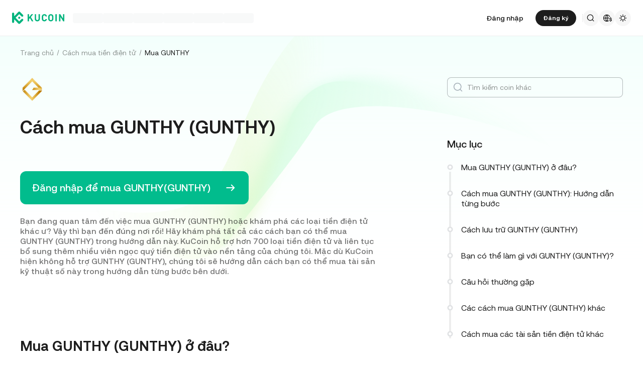

--- FILE ---
content_type: text/html; charset=utf-8
request_url: https://www.kucoin.com/vi/how-to-buy/gunthy
body_size: 65713
content:
<!DOCTYPE html><html lang="vi" dir="ltr"><head><meta charSet="utf-8" data-next-head=""/><meta name="twitter:card" content="summary_large_image"/><meta name="twitter:image" content="https://assets.staticimg.com/cms/media/7feiEEHmJE61RECXMyp8rTcA5Qcsl0zSv6rz9NVjg.png"/><meta name="twitter:image:src" content="https://assets.staticimg.com/cms/media/7feiEEHmJE61RECXMyp8rTcA5Qcsl0zSv6rz9NVjg.png"/><meta property="og:image" content="https://assets.staticimg.com/cms/media/7feiEEHmJE61RECXMyp8rTcA5Qcsl0zSv6rz9NVjg.png"/><meta property="og:image:secure_url" content="https://assets.staticimg.com/cms/media/7feiEEHmJE61RECXMyp8rTcA5Qcsl0zSv6rz9NVjg.png"/><meta property="og:image:width" content="1200"/><meta property="og:image:height" content="630"/><meta property="og:type" content="website"/><meta property="og:locale:alternate" content="en_US"/><meta property="og:locale:alternate" content="es_ES"/><meta property="og:locale:alternate" content="fr_FR"/><meta property="og:locale:alternate" content="pt_PT"/><meta property="og:locale:alternate" content="ru_RU"/><meta property="og:locale:alternate" content="tr_TR"/><meta property="og:locale" content="vi_VN"/><meta property="og:locale:alternate" content="zh_HK"/><meta property="og:locale:alternate" content="id_ID"/><meta property="og:locale:alternate" content="ms_MY"/><meta property="og:locale:alternate" content="hi_IN"/><meta property="og:locale:alternate" content="th_TH"/><meta property="og:locale:alternate" content="ja_JP"/><meta property="og:locale:alternate" content="bn_BD"/><meta property="og:locale:alternate" content="fil_PH"/><meta property="og:locale:alternate" content="ar_AE"/><meta property="og:locale:alternate" content="ur_PK"/><meta property="og:locale:alternate" content="uk_UA"/><link rel="alternate" href="https://www.kucoin.com/how-to-buy/gunthy" hreflang="en"/><link rel="alternate" href="https://www.kucoin.com/es/how-to-buy/gunthy" hreflang="es"/><link rel="alternate" href="https://www.kucoin.com/fr/how-to-buy/gunthy" hreflang="fr"/><link rel="alternate" href="https://www.kucoin.com/pt/how-to-buy/gunthy" hreflang="pt"/><link rel="alternate" href="https://www.kucoin.com/ru/how-to-buy/gunthy" hreflang="ru"/><link rel="alternate" href="https://www.kucoin.com/tr/how-to-buy/gunthy" hreflang="tr"/><link rel="alternate" href="https://www.kucoin.com/zh-hant/how-to-buy/gunthy" hreflang="zh-hant"/><link rel="alternate" href="https://www.kucoin.com/id/how-to-buy/gunthy" hreflang="id"/><link rel="alternate" href="https://www.kucoin.com/ms/how-to-buy/gunthy" hreflang="ms"/><link rel="alternate" href="https://www.kucoin.com/hi/how-to-buy/gunthy" hreflang="hi"/><link rel="alternate" href="https://www.kucoin.com/th/how-to-buy/gunthy" hreflang="th"/><link rel="alternate" href="https://www.kucoin.com/ja/how-to-buy/gunthy" hreflang="ja"/><link rel="alternate" href="https://www.kucoin.com/bn/how-to-buy/gunthy" hreflang="bn"/><link rel="alternate" href="https://www.kucoin.com/fil/how-to-buy/gunthy" hreflang="tl"/><link rel="alternate" href="https://www.kucoin.com/ar/how-to-buy/gunthy" hreflang="ar"/><link rel="alternate" href="https://www.kucoin.com/ur/how-to-buy/gunthy" hreflang="ur"/><link rel="alternate" href="https://www.kucoin.com/uk/how-to-buy/gunthy" hreflang="uk"/><link rel="alternate" href="https://www.kucoin.com/vi/how-to-buy/gunthy" hreflang="vi"/><link rel="alternate" href="https://www.kucoin.com/how-to-buy/gunthy" hreflang="x-default"/><meta property="og:url" content="https://www.kucoin.com/vi/how-to-buy/gunthy"/><link rel="canonical" href="https://www.kucoin.com/vi/how-to-buy/gunthy"/><title data-next-head="">Mua gunthy Ở Đâu | KuCoin</title><meta property="og:title" content="Mua gunthy Ở Đâu | KuCoin" data-next-head=""/><meta name="twitter:title" property="twitter:title" content="Mua gunthy Ở Đâu | KuCoin" data-next-head=""/><meta property="twitter:image:alt" content="Mua gunthy Ở Đâu | KuCoin" data-next-head=""/><meta name="description" content="Bạn muốn mua gunthy? Đây là bài viết hướng dẫn cho bạn! dưới đây là tất cả các cách và các bước để mua gunthy với KuCoin." data-next-head=""/><meta property="og:description" content="Bạn muốn mua gunthy? Đây là bài viết hướng dẫn cho bạn! dưới đây là tất cả các cách và các bước để mua gunthy với KuCoin." data-next-head=""/><meta name="twitter:description" content="Bạn muốn mua gunthy? Đây là bài viết hướng dẫn cho bạn! dưới đây là tất cả các cách và các bước để mua gunthy với KuCoin." data-next-head=""/><meta name="keywords" content="mua gunthy,mua gunthy ở đâu,cách mua gunthy" data-next-head=""/><meta name="viewport" content="width=device-width,initial-scale=1,minimum-scale=1,maximum-scale=1,user-scalable=no,viewport-fit=cover" data-next-head=""/><link rel="shortcut icon" href="/logo.png"/><link rel="preconnect" href="https://assets.staticimg.com"/><link rel="preconnect" href="https://bigdata-scfx-push.kucoin.plus"/><link rel="stylesheet" href="https://assets.staticimg.com/natasha/npm/@kux/font/css.css"/><link rel="preload" href="https://assets.staticimg.com/natasha/npm/@kux/mui-next@1.1.6/style.css" as="style"/><link rel="stylesheet" href="https://assets.staticimg.com/natasha/npm/@kux/mui-next@1.1.6/style.css"/><link rel="preload" href="https://assets.staticimg.com/kucoin-seo-web-ssr/1.0.56/ssr/_next/static/css/8ab573532b1d1b14.css" as="style"/><link rel="stylesheet" href="https://assets.staticimg.com/kucoin-seo-web-ssr/1.0.56/ssr/_next/static/css/8ab573532b1d1b14.css" data-n-g=""/><link rel="preload" href="https://assets.staticimg.com/kucoin-seo-web-ssr/1.0.56/ssr/_next/static/css/28d0942aa52128ef.css" as="style"/><link rel="stylesheet" href="https://assets.staticimg.com/kucoin-seo-web-ssr/1.0.56/ssr/_next/static/css/28d0942aa52128ef.css" data-n-g=""/><link rel="preload" href="https://assets.staticimg.com/kucoin-seo-web-ssr/1.0.56/ssr/_next/static/css/f579061b1751119d.css" as="style"/><link rel="stylesheet" href="https://assets.staticimg.com/kucoin-seo-web-ssr/1.0.56/ssr/_next/static/css/f579061b1751119d.css" data-n-g=""/><link rel="preload" href="https://assets.staticimg.com/kucoin-seo-web-ssr/1.0.56/ssr/_next/static/css/74a74964eea9b034.css" as="style"/><link rel="stylesheet" href="https://assets.staticimg.com/kucoin-seo-web-ssr/1.0.56/ssr/_next/static/css/74a74964eea9b034.css" data-n-p=""/><noscript data-n-css=""></noscript><script defer="" nomodule="" src="https://assets.staticimg.com/kucoin-seo-web-ssr/1.0.56/ssr/_next/static/chunks/polyfills-42372ed130431b0a.js"></script><script defer="" src="https://assets.staticimg.com/kucoin-seo-web-ssr/1.0.56/ssr/_next/static/chunks/vendor-entities-e761737281791e81.js"></script><script defer="" src="https://assets.staticimg.com/kucoin-seo-web-ssr/1.0.56/ssr/_next/static/chunks/vendor-domutils-ee118462b9bdc7c6.js"></script><script defer="" src="https://assets.staticimg.com/kucoin-seo-web-ssr/1.0.56/ssr/_next/static/chunks/vendor-resize-observer-polyfill-3153902d46165fd7.js"></script><script defer="" src="https://assets.staticimg.com/kucoin-seo-web-ssr/1.0.56/ssr/_next/static/chunks/vendor--popperjs.05351c176e76c750.js"></script><script defer="" src="https://assets.staticimg.com/kucoin-seo-web-ssr/1.0.56/ssr/_next/static/chunks/vendor-bignumber.js.6cb8c0a9faac4bd4.js"></script><script defer="" src="https://assets.staticimg.com/kucoin-seo-web-ssr/1.0.56/ssr/_next/static/chunks/112-59f1c483562c9f27.js"></script><script defer="" src="https://assets.staticimg.com/kucoin-seo-web-ssr/1.0.56/ssr/_next/static/chunks/7248-c3f757f58a37529c.js"></script><script defer="" src="https://assets.staticimg.com/kucoin-seo-web-ssr/1.0.56/ssr/_next/static/chunks/8428.e517115993ed5fbe.js"></script><script defer="" src="https://assets.staticimg.com/kucoin-seo-web-ssr/1.0.56/ssr/_next/static/chunks/7189-b6e9aa5e4c9ef5da.js"></script><script defer="" src="https://assets.staticimg.com/kucoin-seo-web-ssr/1.0.56/ssr/_next/static/chunks/3176.866dabcc64d7a6bb.js"></script><script src="https://assets.staticimg.com/kucoin-seo-web-ssr/1.0.56/ssr/_next/static/chunks/webpack-2068feb0f993e25d.js" defer=""></script><script src="https://assets.staticimg.com/kucoin-seo-web-ssr/1.0.56/ssr/_next/static/chunks/next-dist-79ca885cd0d45504.js" defer=""></script><script src="https://assets.staticimg.com/kucoin-seo-web-ssr/1.0.56/ssr/_next/static/chunks/vendor-react-dom-8c66d0c33d699a84.js" defer=""></script><script src="https://assets.staticimg.com/kucoin-seo-web-ssr/1.0.56/ssr/_next/static/chunks/main-6b945616449f5b33.js" defer=""></script><script src="https://assets.staticimg.com/kucoin-seo-web-ssr/1.0.56/ssr/_next/static/chunks/kux-mui-e133c10f26f53a5b.js" defer=""></script><script src="https://assets.staticimg.com/kucoin-seo-web-ssr/1.0.56/ssr/_next/static/chunks/kux-icons-33b9ad41674b1ca5.js" defer=""></script><script src="https://assets.staticimg.com/kucoin-seo-web-ssr/1.0.56/ssr/_next/static/chunks/i18n-6ee8f1f116daff7c.js" defer=""></script><script src="https://assets.staticimg.com/kucoin-seo-web-ssr/1.0.56/ssr/_next/static/chunks/vendor-next-c0d76f48-bd4887a62d23c6c3.js" defer=""></script><script src="https://assets.staticimg.com/kucoin-seo-web-ssr/1.0.56/ssr/_next/static/chunks/vendor-next-81f1a082-cd6b978a70ac288f.js" defer=""></script><script src="https://assets.staticimg.com/kucoin-seo-web-ssr/1.0.56/ssr/_next/static/chunks/vendor-next-6b948b9f-ebdd59b5ec72a1a5.js" defer=""></script><script src="https://assets.staticimg.com/kucoin-seo-web-ssr/1.0.56/ssr/_next/static/chunks/vendor-next-b32ad36f-8566778756b46777.js" defer=""></script><script src="https://assets.staticimg.com/kucoin-seo-web-ssr/1.0.56/ssr/_next/static/chunks/vendor-gbiz-next-592db2db-b1887227cf291d3f.js" defer=""></script><script src="https://assets.staticimg.com/kucoin-seo-web-ssr/1.0.56/ssr/_next/static/chunks/vendor-gbiz-next-d892bbd2-94b2982e26358fe8.js" defer=""></script><script src="https://assets.staticimg.com/kucoin-seo-web-ssr/1.0.56/ssr/_next/static/chunks/vendor-gbiz-next-4ccce83c-bed3325a005df896.js" defer=""></script><script src="https://assets.staticimg.com/kucoin-seo-web-ssr/1.0.56/ssr/_next/static/chunks/vendor-gbiz-next-9fe3993c-16eb276d2beb1cad.js" defer=""></script><script src="https://assets.staticimg.com/kucoin-seo-web-ssr/1.0.56/ssr/_next/static/chunks/vendor-lodash-6b841b49dfdb50a5.js" defer=""></script><script src="https://assets.staticimg.com/kucoin-seo-web-ssr/1.0.56/ssr/_next/static/chunks/vendor--kc-f150367de27a5360.js" defer=""></script><script src="https://assets.staticimg.com/kucoin-seo-web-ssr/1.0.56/ssr/_next/static/chunks/vendor--sentry-c6b715d6-40de15aebc1670f5.js" defer=""></script><script src="https://assets.staticimg.com/kucoin-seo-web-ssr/1.0.56/ssr/_next/static/chunks/vendor--sentry-437756dc-564bba054adfcd85.js" defer=""></script><script src="https://assets.staticimg.com/kucoin-seo-web-ssr/1.0.56/ssr/_next/static/chunks/vendor--sentry-internal-c183bccc67861bea.js" defer=""></script><script src="https://assets.staticimg.com/kucoin-seo-web-ssr/1.0.56/ssr/_next/static/chunks/vendor-kc-next-68a6e57d341f55bc.js" defer=""></script><script src="https://assets.staticimg.com/kucoin-seo-web-ssr/1.0.56/ssr/_next/static/chunks/vendor--tanstack-6480c709a07a4dc6.js" defer=""></script><script src="https://assets.staticimg.com/kucoin-seo-web-ssr/1.0.56/ssr/_next/static/chunks/vendor-decimal.js-e41be2ad09b9f36a.js" defer=""></script><script src="https://assets.staticimg.com/kucoin-seo-web-ssr/1.0.56/ssr/_next/static/chunks/vendor-moment-5307b01efe696a9e.js" defer=""></script><script src="https://assets.staticimg.com/kucoin-seo-web-ssr/1.0.56/ssr/_next/static/chunks/vendor--kux-e3d1320d90aa1092.js" defer=""></script><script src="https://assets.staticimg.com/kucoin-seo-web-ssr/1.0.56/ssr/_next/static/chunks/9795-f8909db225fd4d16.js" defer=""></script><script src="https://assets.staticimg.com/kucoin-seo-web-ssr/1.0.56/ssr/_next/static/chunks/pages/_app-a29922e74aa73f0a.js" defer=""></script><script src="https://assets.staticimg.com/kucoin-seo-web-ssr/1.0.56/ssr/_next/static/chunks/vendor-framer-motion-28321aaaa7121e9d.js" defer=""></script><script src="https://assets.staticimg.com/kucoin-seo-web-ssr/1.0.56/ssr/_next/static/chunks/vendor-react-scroll-aa40e893e85ae944.js" defer=""></script><script src="https://assets.staticimg.com/kucoin-seo-web-ssr/1.0.56/ssr/_next/static/chunks/3985-9b5e07f066f03204.js" defer=""></script><script src="https://assets.staticimg.com/kucoin-seo-web-ssr/1.0.56/ssr/_next/static/chunks/3973-76890491951747c9.js" defer=""></script><script src="https://assets.staticimg.com/kucoin-seo-web-ssr/1.0.56/ssr/_next/static/chunks/2072-328079ccc5fece95.js" defer=""></script><script src="https://assets.staticimg.com/kucoin-seo-web-ssr/1.0.56/ssr/_next/static/chunks/3398-093072e160d5b571.js" defer=""></script><script src="https://assets.staticimg.com/kucoin-seo-web-ssr/1.0.56/ssr/_next/static/chunks/pages/how-to-buy/%5Bcoin%5D-326c37090dd05d6c.js" defer=""></script><script src="https://assets.staticimg.com/kucoin-seo-web-ssr/1.0.56/ssr/_next/static/u8WBpYVUaPi-tKQG7dOMG/_buildManifest.js" defer=""></script><script src="https://assets.staticimg.com/kucoin-seo-web-ssr/1.0.56/ssr/_next/static/u8WBpYVUaPi-tKQG7dOMG/_ssgManifest.js" defer=""></script><meta name="sentry-trace" content="c21a912051d595d7ada8de7cde1afe44-2a0e01287857352f-0"/><meta name="baggage" content="sentry-environment=prod,sentry-release=kucoin-seo-web-ssr%401.0.56,sentry-public_key=cfaf0098213e116937ef084dc8060168,sentry-trace_id=c21a912051d595d7ada8de7cde1afe44,sentry-sampled=false,sentry-sample_rand=0.8217519647939084,sentry-sample_rate=0.001"/></head><body><div id="__next"><div class="root styles_root__RB1Dt"><div style="min-height:72px;position:relative"><header class="styles_module_Root__45553f2b gbiz-Header" data-theme="light"><div style="height:0px" data-class="headerRoomWrapper"><div class="gbiz-headeroom styles_module_headerRoom__3aceb05b"><div class="Header-Nav styles_module_Nav__45553f2b"><div class="styles_module_NavBar__45553f2b"><div class="styles_module_NavLinksWrapper__45553f2b" id="hook_nav_links" data-nav-status="0"><div class="styles_module_HeaderNavLoadingMask__45553f2b"><div style="background-image:linear-gradient(
  90deg,
  rgba(93, 103, 122, 0.04) 25%,
  rgba(29, 29, 29, 0.08) 37%,
  rgba(29, 29, 29, 0.04) 63%
)" class="styles_module_skeletonItem__1852367a"></div><div style="background-image:linear-gradient(
  90deg,
  rgba(93, 103, 122, 0.04) 25%,
  rgba(29, 29, 29, 0.08) 37%,
  rgba(29, 29, 29, 0.04) 63%
)" class="styles_module_skeletonItem__1852367a"></div><div style="background-image:linear-gradient(
  90deg,
  rgba(93, 103, 122, 0.04) 25%,
  rgba(29, 29, 29, 0.08) 37%,
  rgba(29, 29, 29, 0.04) 63%
)" class="styles_module_skeletonItem__1852367a"></div><div style="background-image:linear-gradient(
  90deg,
  rgba(93, 103, 122, 0.04) 25%,
  rgba(29, 29, 29, 0.08) 37%,
  rgba(29, 29, 29, 0.04) 63%
)" class="styles_module_skeletonItem__1852367a"></div><div style="background-image:linear-gradient(
  90deg,
  rgba(93, 103, 122, 0.04) 25%,
  rgba(29, 29, 29, 0.08) 37%,
  rgba(29, 29, 29, 0.04) 63%
)" class="styles_module_skeletonItem__1852367a"></div><div style="background-image:linear-gradient(
  90deg,
  rgba(93, 103, 122, 0.04) 25%,
  rgba(29, 29, 29, 0.08) 37%,
  rgba(29, 29, 29, 0.04) 63%
)" class="styles_module_skeletonItem__1852367a"></div></div><div class="styles_module_Links__45553f2b"><a class="styles_module_LogoLink__45553f2b" href="https://www.kucoin.com/vi" aria-label="Kucoin logo (header)" data-inspector="inspector_header_logo"><img class="styles_module_LogoImg__45553f2b" src="https://assets.staticimg.com/kc-v2-config/site-config/693bcdd4680db10001fa9856_logo_general_green.svg" alt="KuCoin"/></a><div class="styles_module_UnionBox__45553f2b" style="display:none"><img src="data:image/svg+xml,%3Csvg%20width%3D%2216%22%20height%3D%2216%22%20viewBox%3D%220%200%2016%2016%22%20fill%3D%22none%22%20xmlns%3D%22http%3A%2F%2Fwww.w3.org%2F2000%2Fsvg%22%3E%3Cpath%20fill-rule%3D%22evenodd%22%20clip-rule%3D%22evenodd%22%20d%3D%22M2.19526%202.19526C2.45561%201.93491%202.87772%201.93491%203.13807%202.19526L8%207.05719L12.8619%202.19526C13.1223%201.93491%2013.5444%201.93491%2013.8047%202.19526C14.0651%202.45561%2014.0651%202.87772%2013.8047%203.13807L8.94281%208L13.8047%2012.8619C14.0651%2013.1223%2014.0651%2013.5444%2013.8047%2013.8047C13.5444%2014.0651%2013.1223%2014.0651%2012.8619%2013.8047L8%208.94281L3.13807%2013.8047C2.87772%2014.0651%202.45561%2014.0651%202.19526%2013.8047C1.93491%2013.5444%201.93491%2013.1223%202.19526%2012.8619L7.05719%208L2.19526%203.13807C1.93491%202.87772%201.93491%202.45561%202.19526%202.19526Z%22%20fill%3D%22%2301BC8D%22%2F%3E%3C%2Fsvg%3E" alt="union-icon"/><span></span></div><div class="styles_module_scrollWrapper__816f6af9 styles_module_disableScroll__816f6af9" id="hook_nav_link" data-lang="vi_VN"><nav class="styles_module_scrollInner__816f6af9"><div class="styles_module_navWrapper__fc34eacb"><ul class="styles_module_ul__fc34eacb"></ul></div></nav></div></div><div class="_nav_status_0_"></div></div><div class="styles_module_NavUserDom__45553f2b" id="hook_nav_user" data-status="none"><div class="styles_module_navUser__ab4e0d04"><div id="unLoginBox" data-lang="vi_VN" class="styles_module_userBoxWrapper__ab4e0d04"><a href="https://www.kucoin.com/vi/ucenter/signin?backUrl=https%3A%2F%2Fwww.kucoin.com%2Fvi%2Fhow-to-buy%2Fgunthy" class="styles_module_signinLink__ab4e0d04" data-modid="login" data-inspector="header_login">Đăng nhập</a><a href="https://www.kucoin.com/vi/ucenter/signup?backUrl=https%3A%2F%2Fwww.kucoin.com%2Fvi%2Fhow-to-buy%2Fgunthy" data-inspector="header_signup"><button data-testid="kux-button" class="kux-button kux-button-primary kux-button-small is-click is-full-width" style="max-width:160px" type="button" data-modid="register"><span class="kux-button-content kux-button-content-align-center">Đăng ký</span></button></a><div class="kux-divider is-horizontal is-center styles_module_divider__ab4e0d04" style="display:block" role="separator"><div class="kux-divider-line-full"></div></div></div><div class="styles_module_navUserItem__ab4e0d04" data-lang="vi_VN" data-menu="search"><div class="styles_module_searchWrapper__ab4e0d04"><svg xmlns="http://www.w3.org/2000/svg" fill="none" viewBox="0 0 24 24" width="16" height="16" style="flex-shrink:0" class="kux-icon"><path fill="currentColor" fill-rule="evenodd" d="M10.5 1a9.5 9.5 0 1 0 5.973 16.888l3.673 3.673a1 1 0 0 0 1.415-1.414l-3.674-3.673A9.46 9.46 0 0 0 20 10.5 9.5 9.5 0 0 0 10.5 1M3 10.5a7.5 7.5 0 1 1 15 0 7.5 7.5 0 0 1-15 0" clip-rule="evenodd"></path></svg></div></div><div class="styles_module_navUserItem__ab4e0d04" data-lang="vi_VN" data-menu="download" style="display:none"><div class="container" style="display:inline-flex"><div style="display:block" class="trigger"><div class="styles_module_appDownloadWrapper__0cd76064" data-inspector="inspector_header_download_box"><svg xmlns="http://www.w3.org/2000/svg" fill="none" viewBox="0 0 24 24" color="var(--kux-text)" width="16" height="16" style="flex-shrink:0" class="kux-icon navIcon"><path fill="currentColor" d="M7 2a1 1 0 0 1 0 2H6a2 2 0 0 0-2 2v13a2 2 0 0 0 2 2h12a2 2 0 0 0 2-2V6a2 2 0 0 0-2-2h-1.127a1 1 0 0 1 0-2H18a4 4 0 0 1 4 4v13a4 4 0 0 1-4 4H6a4 4 0 0 1-4-4V6a4 4 0 0 1 4-4zm4.996 0a1 1 0 0 1 1 1v11.59l2.797-2.797a1 1 0 1 1 1.414 1.414l-4.5 4.5a1 1 0 0 1-.709.293h-.002a1 1 0 0 1-.759-.349l-4.444-4.444a1 1 0 1 1 1.414-1.414l2.79 2.789V3a1 1 0 0 1 1-1"></path></svg></div></div></div></div><div class="styles_module_navUserItem__ab4e0d04" data-lang="vi_VN" data-menu="i18n"><div class="styles_module_wrapper__c6d94af3" data-inspector="inspector_i18n_logo_btn"><img src="data:image/svg+xml,%3Csvg%20width%3D%2232%22%20height%3D%2233%22%20viewBox%3D%220%200%2032%2033%22%20fill%3D%22none%22%20xmlns%3D%22http%3A%2F%2Fwww.w3.org%2F2000%2Fsvg%22%3E%3Cpath%20d%3D%22M15.999%209.16602C19.1334%209.16602%2021.807%2011.133%2022.8564%2013.8994C22.4258%2014.0076%2022.019%2014.2098%2021.6484%2014.4912C21.3939%2013.8009%2021.0218%2013.1411%2020.5723%2012.6104C19.837%2011.7424%2018.7284%2011.0772%2017.6387%2010.751C18.3621%2012.2855%2018.6828%2014.1243%2018.7744%2015.8184H20.4883C20.2448%2016.2256%2020.0436%2016.682%2019.8926%2017.1748H18.7754C18.6838%2018.869%2018.3622%2020.7163%2017.6387%2022.251C18.3948%2022.0246%2019.1596%2021.63%2019.8027%2021.1201C19.9228%2021.5936%2020.0877%2022.0379%2020.292%2022.4424C19.085%2023.3157%2017.6028%2023.833%2015.999%2023.833C11.949%2023.8328%208.66602%2020.5491%208.66602%2016.499C8.66619%2012.4491%2011.9491%209.16619%2015.999%209.16602ZM9.99902%2017.1748C10.1417%2018.3033%2010.6964%2019.5139%2011.4316%2020.3818C12.1669%2021.2497%2013.2727%2021.9247%2014.3623%2022.251C13.6388%2020.7163%2013.2976%2018.869%2013.2061%2017.1748H9.99902ZM14.5547%2017.1748C14.6654%2018.9634%2015.1762%2020.7018%2015.999%2022.1846C16.8441%2020.6626%2017.3383%2018.9124%2017.4443%2017.1748H14.5547ZM14.3633%2010.751C13.2737%2011.0772%2012.1669%2011.7465%2011.4316%2012.6143C10.6964%2013.4821%2010.1418%2014.6899%209.99902%2015.8184H13.2061C13.2976%2014.1243%2013.6398%2012.2855%2014.3633%2010.751ZM15.999%2010.8145C15.154%2012.3364%2014.6597%2014.0808%2014.5537%2015.8184H17.4424C17.3366%2014.0809%2016.8438%2012.3364%2015.999%2010.8145Z%22%20fill%3D%22%231D1D1D%22%2F%3E%3Cpath%20d%3D%22M24.2083%2018.758C25.3603%2018.9692%2026.3779%2019.3148%2026.3683%2020.6684C26.3587%2021.782%2025.5523%2022.5788%2024.2755%2022.7516V23.7596H23.0851V22.742C21.7699%2022.5308%2020.9731%2021.7052%2020.9635%2020.5244L22.3747%2020.5436C22.4227%2021.1964%2022.9411%2021.6476%2023.7667%2021.6476C24.4291%2021.6476%2024.9187%2021.3596%2024.9187%2020.8316C24.9187%2020.2652%2024.3715%2020.15%2023.2483%2019.9292C22.1155%2019.718%2021.1171%2019.3532%2021.1171%2017.99C21.1171%2016.9436%2021.8755%2016.166%2023.0851%2015.9932V14.9756H24.2755V16.0028C25.4755%2016.2044%2026.2147%2016.9628%2026.2339%2018.0668H24.8227C24.7555%2017.5004%2024.3235%2017.1068%2023.6227%2017.1068C23.0083%2017.1068%2022.5667%2017.366%2022.5667%2017.8844C22.5667%2018.4316%2023.0947%2018.5468%2024.2083%2018.758Z%22%20fill%3D%22%231D1D1D%22%2F%3E%3C%2Fsvg%3E" class="styles_module_languageCurrencyIcon__c6d94af3" alt="language_currency"/></div></div><div class="styles_module_navUserItem__ab4e0d04" data-lang="vi_VN" data-menu="theme"><button class="styles_module_notificationWrapper__b1ceff6c" data-inspector="inspector_header_theme"><svg xmlns="http://www.w3.org/2000/svg" fill="none" viewBox="0 0 24 24" color="var(--kux-text)" width="16" height="16" style="flex-shrink:0" class="kux-icon"><g fill="currentColor"><path d="M13 2a1 1 0 1 0-2 0v1.5a1 1 0 1 0 2 0zM4.221 4.221a1 1 0 0 1 1.415 0l1.06 1.061a1 1 0 1 1-1.414 1.414l-1.06-1.06a1 1 0 0 1 0-1.415M1 12a1 1 0 0 1 1-1h1.5a1 1 0 0 1 0 2H2a1 1 0 0 1-1-1M6.696 18.717a1 1 0 0 0-1.414-1.415l-1.06 1.061a1 1 0 1 0 1.414 1.414zM17.303 17.305a1 1 0 0 1 1.414 0l1.061 1.06a1 1 0 0 1-1.414 1.414l-1.06-1.06a1 1 0 0 1 0-1.415M20.5 11a1 1 0 0 0 0 2H22a1 1 0 1 0 0-2zM19.778 4.222a1 1 0 0 1 0 1.415l-1.06 1.06a1 1 0 1 1-1.415-1.414l1.06-1.06a1 1 0 0 1 1.415 0"></path><path fill-rule="evenodd" d="M5.286 12a6.714 6.714 0 1 1 13.429 0 6.714 6.714 0 0 1-13.43 0M12 7.286a4.714 4.714 0 1 0 0 9.429 4.714 4.714 0 0 0 0-9.43" clip-rule="evenodd"></path><path d="M13 20.5a1 1 0 1 0-2 0V22a1 1 0 1 0 2 0z"></path></g></svg></button></div></div><div data-lang="vi_VN" style="display:none" class="MenuBox styles_module_MenuBox__45553f2b"><svg class="ICMenu_svg__icon" viewBox="0 0 1024 1024" xmlns="http://www.w3.org/2000/svg" width="16" height="16" fill="#000" style="cursor:pointer"><path d="M153.6 256a51.2 51.2 0 0151.2-51.2h614.4a51.2 51.2 0 110 102.4H204.8a51.2 51.2 0 01-51.2-51.2zm0 256a51.2 51.2 0 0151.2-51.2H512a51.2 51.2 0 110 102.4H204.8a51.2 51.2 0 01-51.2-51.2zm0 256a51.2 51.2 0 0151.2-51.2h614.4a51.2 51.2 0 110 102.4H204.8a51.2 51.2 0 01-51.2-51.2z"></path></svg></div></div></div></div></div></div></header></div><main class="page-body styles_body___WElv "><div class="styles_wrapper__txo_M"> <div class="HowToBuyDetailPage_innerWrapper__GWtTf" data-inspector="how2buy-details-wrapper"><img class="HowToBuyDetailPage_bg__Mx3RH" src="https://assets.staticimg.com/kucoin-seo-web-ssr/1.0.56/ssr/_next/static/media/bg.e818cef29e4ac527b486d591017068a6.svg" alt="BgSrc"/><div class="HowToBuyDetailPage_innerPage__Od_nz"><div class="kux-78zum5 kux-if65rj kux-d4r4e8"><div class="kux-78zum5 kux-6s0dn4 kux-1hhjozq kux-1ypdohk kux-11fkbvc kux-i42lbd kux-jyxe8r kux-1o6778g"><div class="className Item-Child"><a href="https://www.kucoin.com/vi" class="HowToBuyDetailPage_breadLink___82ri">Trang chủ</a></div><div class="kux-1gs6z28 kux-2lah0s kux-1ar4orl kux-1i1rx1s kux-lzyvqe kux-kuygi9 kux-1rg5ohu kux-xymvpz KuxDivider-root KuxDivider-center KuxDivider-vertical kux-mtjor9 kux-mlv8mo kux-1g0ag68 kux-1pn2p16"></div></div><div class="kux-78zum5 kux-6s0dn4 kux-1hhjozq kux-1ypdohk kux-11fkbvc kux-i42lbd kux-jyxe8r kux-1o6778g"><div class="className Item-Child"><a href="/vi/how-to-buy" class="HowToBuyDetailPage_breadLink___82ri">Cách mua tiền điện tử</a></div><div class="kux-1gs6z28 kux-2lah0s kux-1ar4orl kux-1i1rx1s kux-lzyvqe kux-kuygi9 kux-1rg5ohu kux-xymvpz KuxDivider-root KuxDivider-center KuxDivider-vertical kux-mtjor9 kux-mlv8mo kux-1g0ag68 kux-1pn2p16"></div></div><div class="kux-78zum5 kux-6s0dn4 kux-1hhjozq kux-1ypdohk kux-11fkbvc kux-i42lbd kux-jyxe8r kux-1o6778g"><div class="className Item-Child">Mua GUNTHY</div><div class="kux-1gs6z28 kux-2lah0s kux-1ar4orl kux-1i1rx1s kux-lzyvqe kux-kuygi9 kux-1rg5ohu kux-xymvpz KuxDivider-root KuxDivider-center KuxDivider-vertical kux-mtjor9 kux-mlv8mo kux-1g0ag68 kux-1pn2p16"></div></div></div><div class="HowToBuyDetailPage_innerPageContent__n63C6" data-inspector="how2buy-details-content"><div class="TokenPage_article__XIyIL" data-inspector="how2buy-article-no-token"><div class="Header_wrapper__dmcIY" data-inspector="how2buy-article-header"><img class="coin-logo" src="https://assets.staticimg.com/quicksilver/652caec954e41a0001497722_gunthy.png" alt="coin-logo"/><h1>Cách mua GUNTHY (GUNTHY)</h1><div class="Header_calculator__PqdAg"><img src="https://assets.staticimg.com/kucoin-seo-web-ssr/1.0.56/ssr/_next/static/media/calculator.3a325f4131d1f1d90fd32b9967eba09c.svg" width="20" height="20" alt="Calculator"/><a href="/vi/converter/GUNTHY-USD" data-blockid="covertclick">Công cụ chuyển đổi giá GUNTHY trực tiếp</a></div><a class="header-get-start-btn" href="/vi/ucenter/signin?backUrl=https%3A%2F%2Fwww.kucoin.com%2Fhow-to-buy%2Fgunthy"><span>Đăng nhập để mua GUNTHY(GUNTHY)</span><img class="BtnArrowRight" src="https://assets.staticimg.com/kucoin-seo-web-ssr/1.0.56/ssr/_next/static/media/btn-arrow-right-white.4fd30bea044e7b581300b4f5458e0388.svg" alt="BtnArrowRight"/></a><p class="header-introduce">Bạn đang quan tâm đến việc mua GUNTHY (GUNTHY) hoặc khám phá các loại tiền điện tử khác ư? Vậy thì bạn đến đúng nơi rồi! Hãy khám phá tất cả các cách bạn có thể mua GUNTHY (GUNTHY) trong hướng dẫn này.
KuCoin hỗ trợ hơn 700 loại tiền điện tử và liên tục bổ sung thêm nhiều viên ngọc quý tiền điện tử vào nền tảng của chúng tôi. Mặc dù KuCoin hiện không hỗ trợ GUNTHY (GUNTHY), chúng tôi sẽ hướng dẫn cách bạn có thể mua tài sản kỹ thuật số này trong hướng dẫn từng bước bên dưới.</p></div><div><section class="NoStepsSection_wrapper__JYnvb how-to-buy-section" data-inspector="how2buy-article-no-steps-whereBuy"><header><hgroup><h2 class="how-to-buy-title">Mua GUNTHY (GUNTHY) ở đâu?</h2><h3 class="NoStepsSection_introduceBox__fAp5x">Có một số cách để nhận GUNTHY (GUNTHY). Dưới đây là một số tùy chọn phổ biến nhất để bạn chọn:</h3></hgroup></header><dl class="NoStepsSection_list__XhIgH"><dt class="NoStepsSection_listItemTitle__5F3Yx kc_listItemTitle">Sàn giao dịch tập trung (CEX)</dt><dd class="NoStepsSection_dd__eZ_fd"><p class="NoStepsSection_textBox__Y4h_I">Mua GUNTHY (GUNTHY) thông qua sàn giao dịch hoặc nhà môi giới rất nhanh chóng và dễ dàng cho người mới bắt đầu. Khi chọn sàn giao dịch tập trung, hãy đảm bảo rằng sàn giao dịch đó có hỗ trợ GUNTHY (GUNTHY). Xác nhận rằng sàn giao dịch bạn chọn có nền tảng bảo mật vững chắc, tính thanh khoản tốt và cấu trúc phí cạnh tranh.</p></dd><dt class="NoStepsSection_listItemTitle__5F3Yx kc_listItemTitle">Ví tiền điện tử</dt><dd class="NoStepsSection_dd__eZ_fd"><p class="NoStepsSection_textBox__Y4h_I">Nếu bảo mật và kiểm soát hoàn toàn tài sản tiền điện tử là ưu tiên hàng đầu của bạn thì có thể bạn sẽ muốn mua và lưu trữ GUNTHY (GUNTHY) bằng ví không lưu ký, chẳng hạn như <a class="kc_link" href="https://kuwallet.com/" target="_blank">Ví KuCoin</a> hoặc MetaMask. Các ví tiền điện tử Web3 hàng đầu cho phép bạn mua hoặc trao đổi hàng nghìn loại tiền điện tử một cách dễ dàng. Hãy tìm một tiện ích mở rộng trình duyệt uy tín hoặc tải xuống ví trên điện thoại thông minh của bạn. Tạo hoặc nhập một địa chỉ ví tiền điện tử hiện có để lưu trữ, gửi và nhận tiền điện tử và NFT.</p></dd><dt class="NoStepsSection_listItemTitle__5F3Yx kc_listItemTitle">Sàn giao dịch phi tập trung (DEX)</dt><dd class="NoStepsSection_dd__eZ_fd NoStepsSection_isLast__LD675"><p class="NoStepsSection_textBox__Y4h_I">Trái ngược với các sàn giao dịch tập trung như KuCoin, các sàn giao dịch phi tập trung cung cấp dịch vụ hoán đổi tiền điện tử dựa trên hợp đồng thông minh tự thực thi. Các sàn giao dịch phi tập trung như Uniswap hỗ trợ mua và giao dịch hàng nghìn cặp giao dịch tiền điện tử. Hầu hết token đều nằm trên các chuỗi khối tương thích với EVM như <a class="url" href="https://www.kucoin.com/vi/price/ETH" target="_blank">Ethereum</a> và <a class="url" href="https://www.kucoin.com/vi/price/MATIC" target="_blank">Polygon</a>. Để tương tác với DEX, bạn cần kết nối với DEX từ ví tương thích, chẳng hạn như MetaMask.</p></dd></dl></section></div><div><section class="StepsSection_wrapper__HHqmx how-to-buy-section" data-inspector="how2buy-article-steps-learn"><header><h2 class="how-to-buy-title">Cách mua GUNTHY (GUNTHY): Hướng dẫn từng bước</h2></header><ol class="StepsSection_list__bSdoA"><li class="StepsSection_listItem__abQ6g"><div class="StepsSection_titleBox__OlJcB"><div class="StepsSection_listItemImg__reoA7">1</div><h4 class="StepsSection_listItemTitleSm__y2spi">Mua GUNTHY (GUNTHY) trên Sàn giao dịch tập trung</h4></div><h3 class="StepsSection_introduceBox__hXBhj children_introduce_box" style="margin-bottom:16px">Sàn giao dịch tập trung là cách đơn giản và phổ biến nhất để mua, nắm giữ và giao dịch tiền điện tử. Đây là cách bạn có thể mua GUNTHY (GUNTHY) thông qua một sàn giao dịch tập trung:</h3><ol class="StepsSection_ol__DxVWe"><li class="StepsSection_textWrapper__plDxY"><div class="StepsSection_listItemDec__mbjZL step-desc">1. <span class="buy_strong">Chọn CEX:</span> Chọn một sàn giao dịch tiền điện tử uy tín và đáng tin cậy có hỗ trợ giao dịch mua GUNTHY (GUNTHY). Xem xét tính dễ sử dụng, cấu trúc phí và các phương thức thanh toán được hỗ trợ khi chọn sàn giao dịch tiền điện tử.</div></li><li class="StepsSection_textWrapper__plDxY"><div class="StepsSection_listItemDec__mbjZL step-desc">2. <span class="buy_strong">Tạo tài khoản:</span> Nhập thông tin được yêu cầu và đặt mật khẩu an toàn. Bật <a class="kc_link" href="https://www.kucoin.com/vi/support/360014897913" target="_blank">xác thực hai yếu tố 2FA bằng Google Authenticator</a> và các cài đặt bảo mật khác để tạo thêm một lớp bảo mật bổ sung cho tài khoản của bạn.</div></li><li class="StepsSection_textWrapper__plDxY"><div class="StepsSection_listItemDec__mbjZL step-desc">3. <span class="buy_strong">Xác minh danh tính của bạn:</span> Các sàn giao dịch an toàn và uy tín thường sẽ yêu cầu bạn hoàn tất <a class="kc_link" href="https://www.kucoin.com/vi/support/360015102254" target="_blank">xác minh KYC</a>. Thông tin cần thiết cho xác minh KYC sẽ khác nhau tùy theo quốc tịch và khu vực của bạn. Người dùng vượt qua xác minh KYC sẽ có quyền truy cập vào nhiều tính năng và dịch vụ hơn trên nền tảng.</div></li><li class="StepsSection_textWrapper__plDxY"><div class="StepsSection_listItemDec__mbjZL step-desc">4. <span class="buy_strong">Thêm phương thức thanh toán:</span> Làm theo hướng dẫn do sàn giao dịch cung cấp để thêm thẻ tín dụng / thẻ ghi nợ, tài khoản ngân hàng hoặc phương thức thanh toán được hỗ trợ khác. Thông tin bạn cần cung cấp có thể sẽ khác nhau tùy thuộc vào yêu cầu bảo mật của ngân hàng.</div></li><li class="StepsSection_textWrapper__plDxY"><div class="StepsSection_listItemDec__mbjZL step-desc">5. <span class="buy_strong">Mua GUNTHY (GUNTHY):</span> Giờ bạn đã sẵn sàng mua GUNTHY (GUNTHY). Bạn có thể dễ dàng mua GUNTHY (GUNTHY) bằng tiền pháp định nếu việc này được hỗ trợ. Bạn cũng có thể giao dịch tiền điện tử với tiền điện tử bằng cách trước tiên mua một loại tiền điện tử phổ biến như <a class="url" href="https://www.kucoin.com/vi/price/USDT" target="_blank">USDT</a>, sau đó đổi lấy GUNTHY (GUNTHY) mà bạn muốn.</div></li></ol></li><li class="StepsSection_listItem__abQ6g"><div class="StepsSection_titleBox__OlJcB"><div class="StepsSection_listItemImg__reoA7">2</div><h4 class="StepsSection_listItemTitleSm__y2spi">Mua GUNTHY (GUNTHY) qua Ví tiền điện tử</h4></div><h3 class="StepsSection_introduceBox__hXBhj children_introduce_box" style="margin-bottom:16px">Bạn có thể trực tiếp mua một số loại tiền điện tử thông qua ví tiền điện tử. Nếu ví của bạn hỗ trợ, bạn có thể mua GUNTHY (GUNTHY) thông qua các bước sau:</h3><ol class="StepsSection_ol__DxVWe"><li class="StepsSection_textWrapper__plDxY"><div class="StepsSection_listItemDec__mbjZL step-desc">1. <span class="buy_strong">Chọn ví:</span> Chọn ví tiền điện tử đáng tin cậy và có uy tín hỗ trợ GUNTHY (GUNTHY).</div></li><li class="StepsSection_textWrapper__plDxY"><div class="StepsSection_listItemDec__mbjZL step-desc">2. <span class="buy_strong">Tải ứng dụng:</span> Tải ứng dụng ví về thiết bị của bạn từ CH Play của Google hoặc App Store của Apple hoặc dưới dạng tiện ích mở rộng của trình duyệt.</div></li><li class="StepsSection_textWrapper__plDxY"><div class="StepsSection_listItemDec__mbjZL step-desc">3. <span class="buy_strong">Tạo ví:</span> Tạo địa chỉ ví mới hoặc nhập địa chỉ ví của bạn nếu bạn đã có. Hãy đảm bảo bạn đã viết cụm từ hạt giống ra giấy và giữ ở một nơi an toàn. Không ai khác có thể giúp bạn truy cập vào ví của mình nếu bạn đánh mất cụm từ hạt giống.</div></li><li class="StepsSection_textWrapper__plDxY"><div class="StepsSection_listItemDec__mbjZL step-desc">4. <span class="buy_strong">Mua GUNTHY (GUNTHY):</span> Mua tiền điện tử bằng phương thức thanh toán được hỗ trợ. Hãy kiểm tra các khoản phí vì có thể sẽ cao hơn so với phí của các sàn giao dịch.</div></li><li class="StepsSection_textWrapper__plDxY"><div class="StepsSection_listItemDec__mbjZL step-desc">5. <span class="buy_strong">Hoán đổi lấy GUNTHY (GUNTHY): </span> Ngoài ra, nếu ví của bạn không hỗ trợ mua trực tiếp từ tiền pháp định sang GUNTHY, trước tiên bạn có thể mua một loại tiền điện tử phổ biến hơn như USDT, sau đó đổi lấy GUNTHY (GUNTHY) thông qua ví tiền điện tử của bạn hoặc trên một sàn giao dịch phi tập trung.</div></li></ol><mark class="StepsSection_mark__9pPaj"><div class="kux-alert"><div class="kux-alert-item is-warning in-basic" style="opacity:1"><svg xmlns="http://www.w3.org/2000/svg" fill="none" viewBox="0 0 24 24" data-testid="alert-ico" width="16" height="16" style="flex-shrink:0" class="kux-icon kux-alert-icon"><g fill="currentColor"><path d="M12 5.5a1 1 0 0 1 1 1v7a1 1 0 1 1-2 0v-7a1 1 0 0 1 1-1M12 18a1.25 1.25 0 1 0 0-2.5 1.25 1.25 0 0 0 0 2.5"></path><path fill-rule="evenodd" d="M1 12C1 5.925 5.925 1 12 1s11 4.925 11 11-4.925 11-11 11S1 18.075 1 12m11-9a9 9 0 1 0 0 18 9 9 0 0 0 0-18" clip-rule="evenodd"></path></g></svg><div class="kux-spacer is-horizontal" style="--kux-space:8px;--kux-space-flex:0 0 auto"></div><span>Hầu hết các ví tiền điện tử hỗ trợ mua từ tiền pháp định sang tiền điện tử không trực tiếp xử lý các khoản thanh toán mà thay vào đó sử dụng bộ xử lý thanh toán của bên thứ ba. Hãy kiểm tra và đảm bảo bạn có thể chấp nhận khoản phí của họ trước khi mua.</span></div></div></mark></li><li class="StepsSection_listItem__abQ6g"><div class="StepsSection_titleBox__OlJcB"><div class="StepsSection_listItemImg__reoA7">3</div><h4 class="StepsSection_listItemTitleSm__y2spi">Mua GUNTHY (GUNTHY) trên Sàn giao dịch phi tập trung (DEX)</h4></div><h3 class="StepsSection_introduceBox__hXBhj children_introduce_box" style="margin-bottom:16px">Khi mua GUNTHY (GUNTHY) từ một sàn giao dịch phi tập trung, bạn được kết nối trực tiếp với người bán mà không cần thông qua bất kỳ trung gian nào. DEX là một lựa chọn thay thế tốt cho những người dùng muốn có nhiều quyền riêng tư hơn vì không có yêu cầu đăng ký hoặc xác minh danh tính. Bạn có toàn quyền giám sát tài sản tiền điện tử của mình thông qua các ví tự lưu ký. Hãy thực hiện theo hướng dẫn từng bước sau đây để biết cách mua GUNTHY trên một DEX.</h3><ol class="StepsSection_ol__DxVWe"><li class="StepsSection_textWrapper__plDxY"><div class="StepsSection_listItemDec__mbjZL step-desc">1. <span class="buy_strong">Chọn DEX:</span> Chọn một sàn giao dịch phi tập trung hỗ trợ GUNTHY (GUNTHY). Mở ứng dụng DEX và kết nối ví của bạn. Hãy đảm bảo rằng ví của bạn tương thích với mạng.</div></li><li class="StepsSection_textWrapper__plDxY"><div class="StepsSection_listItemDec__mbjZL step-desc">2. <span class="buy_strong">Mua tiền cơ sở:</span> Để mua GUNTHY, trước tiên bạn cần có tiền cơ sở vì DEX hiện chỉ hỗ trợ các giao dịch giữa tiền điện tử với tiền điện tử. Bạn có thể <a class="kc_link" href="https://www.kucoin.com/vi/express" target="_blank">mua tiền cơ sở</a> từ một sàn giao dịch tập trung an toàn như KuCoin.</div></li><li class="StepsSection_textWrapper__plDxY"><div class="StepsSection_listItemDec__mbjZL step-desc">3. <span class="buy_strong">Gửi tiền cơ sở vào ví của bạn:</span> Sau khi mua tiền cơ sở, hãy chuyển tiền đó vào ví web3 của bạn. Lưu ý rằng quá trình chuyển có thể sẽ mất vài phút để hoàn tất.</div></li><li class="StepsSection_textWrapper__plDxY"><div class="StepsSection_listItemDec__mbjZL step-desc">4. <span class="buy_strong">Hoán đổi tiền cơ sở lấy GUNTHY (GUNTHY):</span> Giờ bạn đã sẵn sàng để hoán đổi tiền cơ sở của mình lấy GUNTHY (GUNTHY).</div></li></ol><mark class="StepsSection_mark__9pPaj"><div class="kux-alert"><div class="kux-alert-item is-warning in-basic" style="opacity:1"><svg xmlns="http://www.w3.org/2000/svg" fill="none" viewBox="0 0 24 24" data-testid="alert-ico" width="16" height="16" style="flex-shrink:0" class="kux-icon kux-alert-icon"><g fill="currentColor"><path d="M12 5.5a1 1 0 0 1 1 1v7a1 1 0 1 1-2 0v-7a1 1 0 0 1 1-1M12 18a1.25 1.25 0 1 0 0-2.5 1.25 1.25 0 0 0 0 2.5"></path><path fill-rule="evenodd" d="M1 12C1 5.925 5.925 1 12 1s11 4.925 11 11-4.925 11-11 11S1 18.075 1 12m11-9a9 9 0 1 0 0 18 9 9 0 0 0 0-18" clip-rule="evenodd"></path></g></svg><div class="kux-spacer is-horizontal" style="--kux-space:8px;--kux-space-flex:0 0 auto"></div><span>Đảm bảo rằng bạn có đủ token gốc của blockchain – chẳng hạn như ETH trên blockchain Ethereum – để thanh toán phí giao dịch. Ngoài ra, hãy chú ý đến trượt giá và điều chỉnh khả năng chịu trượt theo ý muốn của bạn.</span></div></div></mark></li></ol></section></div><div class="how-to-buy-banner" style="margin-top:-80px"><section class="GetStart_wrapper__d5Q30" data-inspector="how2buy-article-get-start"><div class="get-start"><h2>Chào mừng đến với KuCoin</h2><a class="get-start-btn" href="/ucenter/signin?backUrl=https%3A%2F%2Fwww.kucoin.com%2Fhow-to-buy%2Fgunthy"><span>Tham gia KuCoin</span><img src="[data-uri]" data-src="https://assets.staticimg.com/kucoin-seo-web-ssr/1.0.56/ssr/_next/static/media/btn-arrow-right.6c4708fa24c652a734577e8e18af3adf.svg" alt="" class="get-start-BtnArrowRight"/></a></div><img src="[data-uri]" data-src="https://assets.staticimg.com/kucoin-seo-web-ssr/1.0.56/ssr/_next/static/media/info-tip.fe568bfdb6bfb25886ec0b5415c9734f.png" alt="" class="get-start-infoTip"/></section></div><div><section class="NoStepsSection_wrapper__JYnvb how-to-buy-section" data-inspector="how2buy-article-no-steps-store"><header><hgroup><h2 class="how-to-buy-title">Cách lưu trữ GUNTHY (GUNTHY)</h2><h3 class="NoStepsSection_introduceBox__fAp5x">Cách tốt nhất để lưu trữ GUNTHY (GUNTHY) có thể sẽ khác nhau tùy thuộc vào nhu cầu và sở thích của bạn. Hãy xem lại các tùy chọn phổ biến nhất, cũng như ưu nhược điểm của từng loại tùy chọn để tìm ra phương pháp lưu trữ GUNTHY (GUNTHY) phù hợp nhất với bạn.</h3></hgroup></header><dl class="NoStepsSection_list__XhIgH"><dt class="NoStepsSection_listItemTitle__5F3Yx kc_listItemTitle">Lưu trữ GUNTHY (GUNTHY) trên Sàn giao dịch</dt><dd class="NoStepsSection_dd__eZ_fd"><p class="NoStepsSection_textBox__Y4h_I">Việc giữ tiền của bạn trên sàn giao dịch sẽ mang lại quyền truy cập thuận tiện nhất vào các sản phẩm và tính năng đầu tư, chẳng hạn như giao dịch giao ngay và giao sau, staking, cho vay, v.v. Sàn giao dịch sẽ giữ tiền của bạn một cách an toàn, vì vậy bạn không phải gặp rắc rối với việc quản lý và bảo mật các khóa riêng tư. Tuy nhiên, hãy đảm bảo chọn sàn giao dịch thực hiện các biện pháp bảo mật nghiêm ngặt để bạn có thể yên tâm rằng tài sản tiền điện tử của mình luôn được an toàn và nằm trong tay một công ty tử tế.</p></dd><dt class="NoStepsSection_listItemTitle__5F3Yx kc_listItemTitle">HODL GUNTHY của bạn (GUNTHY) trong Ví không lưu ký</dt><dd class="NoStepsSection_dd__eZ_fd NoStepsSection_isLast__LD675"><p class="NoStepsSection_textBox__Y4h_I">&quot;Không phải chìa khóa của bạn thì không phải tiền của bạn&quot; là một quy tắc được công nhận rộng rãi trong cộng đồng tiền điện tử. Nếu vấn đề bảo mật là mối quan tâm hàng đầu của bạn thì bạn có thể rút GUNTHY (GUNTHY) của mình về ví không lưu ký. Việc lưu trữ GUNTHY (GUNTHY) trong ví không lưu ký hoặc tự lưu ký cho phép bạn kiểm soát hoàn toàn các khóa riêng tư của mình. Bạn có thể sử dụng bất kỳ loại ví nào, bao gồm ví cứng, ví Web3 hoặc ví giấy. Xin lưu ý rằng tùy chọn này có thể kém thuận tiện hơn nếu bạn muốn giao dịch GUNTHY (GUNTHY) thường xuyên hoặc tận dụng tối đa tài sản của bạn. Hãy đảm bảo lưu trữ khóa riêng tư của bạn ở một nơi an toàn vì việc mất khoá có thể dẫn đến mất GUNTHY (GUNTHY) vĩnh viễn.</p></dd></dl></section></div><div><section class="CanDo_wrapper__K9b6F how-to-buy-section" data-inspector="how2buy-article-can-do"><header><h2 class="how-to-buy-title">Bạn có thể làm gì với GUNTHY (GUNTHY)?</h2></header><dl class="htb-cando-list"><dt class="cando-title"><img src="[data-uri]" data-src="https://assets.staticimg.com/kucoin-seo-web-ssr/1.0.56/ssr/_next/static/media/lending.7913441191f58642f8899f002374e089.png" alt="" class="title-img"/><h3 class="title-content">Nắm giữ</h3></dt><dd class="cando-desc">Lưu trữ tài sản GUNTHY (GUNTHY) của bạn trên CEX hoặc một ví tự lưu ký.</dd><dt class="cando-title"><img src="[data-uri]" data-src="https://assets.staticimg.com/kucoin-seo-web-ssr/1.0.56/ssr/_next/static/media/spot.5a6dc520ff19b61ebde757686a2c9526.png" alt="" class="title-img"/><h3 class="title-content">Giao dịch</h3></dt><dd class="cando-desc">Giao dịch GUNTHY (GUNTHY) trên các nền tảng được hỗ trợ.</dd><dt class="cando-title"><img src="[data-uri]" data-src="https://assets.staticimg.com/kucoin-seo-web-ssr/1.0.56/ssr/_next/static/media/earn.2af4a3271250861db28630a2d7020a01.png" alt="" class="title-img"/><h3 class="title-content">Earn</h3></dt><dd class="cando-desc">Sử dụng GUNTHY (GUNTHY) của bạn để tham gia staking, cho vay hoặc đào lợi suất nhằm kiếm thu nhập thụ động.</dd></dl></section></div><div></div><div><section class="NoStepsSection_wrapper__JYnvb how-to-buy-section" data-inspector="how2buy-article-no-steps-buy"><header><hgroup><h2 class="how-to-buy-title">Các cách mua GUNTHY (GUNTHY) khác</h2><h3 class="NoStepsSection_introduceBox__fAp5x">Ngoài các phương pháp phổ biến đã thảo luận ở trên, vẫn còn có nhiều cách mua GUNTHY (GUNTHY) khác, bao gồm:</h3></hgroup></header><dl class="NoStepsSection_list__XhIgH"><dt class="NoStepsSection_listItemTitle__5F3Yx kc_listItemTitle">Giao dịch tiền điện tử ngang hàng (P2P)</dt><dd class="NoStepsSection_dd__eZ_fd"><p class="NoStepsSection_textBox__Y4h_I">Trao đổi ngang hàng (P2P) kết nối trực tiếp người mua và người bán, cho phép bạn mua hoặc bán tiền điện tử bằng nhiều phương thức thanh toán khác nhau. Với giao dịch P2P, bạn có nhiều quyền tự do hơn để lựa chọn các đề nghị mong muốn và có thể giao dịch trực tiếp với các đối tác. Nhưng hãy cảnh giác với tỷ lệ bất lợi tiềm ẩn và những kẻ lừa đảo.</p></dd><dt class="NoStepsSection_listItemTitle__5F3Yx kc_listItemTitle">ATM tiền điện tử</dt><dd class="NoStepsSection_dd__eZ_fd"><p class="NoStepsSection_textBox__Y4h_I">Với việc tiền điện tử được áp dụng rộng rãi, ngày càng có nhiều máy ATM tiền điện tử được lắp đặt trên toàn thế giới. Bạn có thể mua GUNTHY (GUNTHY) từ máy ATM tiền điện tử gần bạn nếu được hỗ trợ.</p></dd><dt class="NoStepsSection_listItemTitle__5F3Yx kc_listItemTitle">Thẻ quà tặng tiền điện tử</dt><dd class="NoStepsSection_dd__eZ_fd NoStepsSection_isLast__LD675"><p class="NoStepsSection_textBox__Y4h_I">Mua tiền điện tử bằng thẻ quà tặng là một phương pháp tương đối ít được sử dụng, nhưng là một phương pháp tốt. Bạn có thể dễ dàng tạo tài khoản qua thẻ quà tặng và đổi lấy GUNTHY (GUNTHY) nếu được hỗ trợ.</p></dd></dl></section></div><div><section class="Quick_wrapper___rsUH" data-inspector="how2buy-article-quick"><header><h2 class="how-to-buy-title">Cách mua các tài sản tiền điện tử khác</h2></header><ul class="Quick_list__PAQgY"></ul></section></div><section class="GetStart_wrapper__d5Q30" data-inspector="how2buy-article-get-start"><div class="get-start"><h2>Chào mừng đến với KuCoin</h2><a class="get-start-btn" href="/ucenter/signin?backUrl=https%3A%2F%2Fwww.kucoin.com%2Fhow-to-buy%2Fgunthy"><span>Tham gia KuCoin</span><img src="[data-uri]" data-src="https://assets.staticimg.com/kucoin-seo-web-ssr/1.0.56/ssr/_next/static/media/btn-arrow-right.6c4708fa24c652a734577e8e18af3adf.svg" alt="" class="get-start-BtnArrowRight"/></a></div><img src="[data-uri]" data-src="https://assets.staticimg.com/kucoin-seo-web-ssr/1.0.56/ssr/_next/static/media/info-tip.fe568bfdb6bfb25886ec0b5415c9734f.png" alt="" class="get-start-infoTip"/></section><section class="Disclaimer_disclaimerWrapper__T4GJ1" data-inspector="how2buy-article-disclaimer"><header><h2 class="how-to-buy-title">Tuyên bố từ chối trách nhiệm</h2></header><small class="Disclaimer_small__YWb4p">Do tính chất của thị trường tiền điện tử, giá của GUNTHY (GUNTHY) chịu biến động giá và rủi ro thị trường cao. Chúng tôi khuyên bạn chỉ nên đầu tư vào tài sản kỹ thuật số sau khi đã hiểu rõ cách thức hoạt động và các rủi ro liên quan. Các yếu tố khác cần xem xét khi đưa ra chiến lược đầu tư tiền điện tử bao gồm mức độ kinh nghiệm, tình hình tài chính, mục tiêu đầu tư và mức độ chấp nhận rủi ro của bạn. Bạn cũng có thể tham khảo ý kiến của cố vấn tài chính độc lập trước khi mua tiền điện tử.
Thông tin trên không phải là lời khuyên tài chính và hiệu suất trong quá khứ không phải là chỉ báo đáng tin cậy về diễn biến của thị trường trong tương lai.
Giá trị của các khoản đầu tư và tài sản của bạn có thể tăng hoặc giảm tùy theo điều kiện thị trường và không có gì đảm bảo rằng bạn sẽ nhận lại được số tiền đã đầu tư hoặc thu được lợi nhuận từ các khoản đầu tư của mình. Bạn hoàn toàn chịu trách nhiệm về quyết định đầu tư của mình và KuCoin không chịu trách nhiệm cho bất kỳ tổn thất nào bạn có thể phải gánh chịu khi mua tiền điện tử trên nền tảng của chúng tôi.
Chúng tôi dựa vào các nguồn của bên thứ ba để lấy giá và các dữ liệu khác liên quan đến các loại tiền điện tử được niêm yết ở trên và chúng tôi không chịu trách nhiệm về độ tin cậy hoặc độ chính xác của các thông tin đó. Thông tin được cung cấp cho bạn chỉ nhằm mục đích cung cấp thông tin và không được KuCoin bảo đảm.</small></section></div><aside class="HowToBuyDetailPage_aside__L9fKF" data-inspector="how2buy-details-aside-web"><div class="aside-box" style="top:20px"><div class="HowToBuyDetailPage_searchBarWapper__ivVAO"><div class="SearchBar_wrapper__FX_cg"><div class="kux-popover"><div class="SearchBar_inputWrapper__5LafJ"><div class="kux-1n2onr6 kux-6njhva kux-1a2a7pz kux-h8yej3 kux-g7h5cd kux-9f619 kux-ur7f20 kux-78zum5 kux-1q0g3np kux-6s0dn4 kux-1hc1fzr kux-1ed109x kux-yfqnmn kux-exx8yu kux-n6708d kux-18d9i69 kux-1ye3gou kux-1md70p1 KuxInput-root KuxInput-sizeMedium KuxInput-typeText SearchBar_styledInput__rFAIh"><div class="kux-1hhjozq kux-3nfvp2 kux-6s0dn4 kux-1db2dqx kux-if65rj kux-19v9tvf KuxInput-prefix"><svg class="SearchBar_styledSearchIcon__yQkvX" viewBox="0 0 1024 1024" xmlns="http://www.w3.org/2000/svg" width="1em" height="1em" fill="currentColor"><path d="M448 42.656C224.128 42.656 42.656 224.128 42.656 448S224.128 853.344 448 853.344c96.544 0 185.216-33.76 254.848-90.112l156.736 156.736a42.656 42.656 0 1060.352-60.352L763.2 702.88A403.584 403.584 0 00853.344 448c0-223.872-181.472-405.344-405.344-405.344zM128 448c0-176.736 143.264-320 320-320s320 143.264 320 320-143.264 320-320 320-320-143.264-320-320z"></path></svg></div><input placeholder="Tìm kiếm coin khác" type="text" autoComplete="off" class="kux-1gs6z28 kux-1a2a7pz kux-1uvtmcs kux-1717udv kux-h8yej3 kux-98rzlu kux-1ghz6dp kux-9f619 kux-1md70p1 kux-1i10hfl kux-6njhva kux-iuzu7u kux-1ed109x kux-k50ysn kux-1qz36le kux-una6b6 kux-o8ar0d kux-1tsv62c kux-u6vi2p kux-viwqkf kux-p1k3ul kux-1npe658 kux-ru1rtg kux-zenpwn kux-if65rj kux-1vqgdyp kux-19v9tvf KuxInput-input" value=""/><div class="KuxBox-root kux-78zum5 kux-6s0dn4 kux-l56j7k KuxInput-suffixWrapper"></div><fieldset class="kux-10l6tqk kux-tu2xtp kux-1f4buv5 kux-1bkpikb kux-1ey2m1c kux-47corl kux-ur7f20 kux-1y0btm7 kux-mkeg23 kux-b3r6kr kux-sj8ro1"><legend class="kux-lshs6z kux-1kpxq89 kux-1o2sk6j kux-1717udv kux-193iq5w kux-1k6wstc"></legend></fieldset></div></div></div></div></div><section class="ShareWrapper_shareWrapper__p3UGO" data-inspector="how2buy-details-aside-share-web"></section><section data-inspector="how2buy-details-aside-anchor-content"><h2 class="AnchorNavigator_anchorListTitle__u55SL">Mục lục</h2><ul class="AnchorNavigator_anchorList__SjkvZ"><li class="AnchorNavigator_anchorItem__oYewp AnchorNavigator_notLast__MHMJN"><a><div class="AnchorNavigator_anchorLine__F9lBK"></div><div class="AnchorNavigator_anchorIconWrapper___Wdqd"><img class="AnchorNavigator_anchorIcon__lFC2T" src="https://assets.staticimg.com/kucoin-seo-web-ssr/1.0.56/ssr/_next/static/media/hash.afad603a272544fdbf3a6b34e94c84da.svg" alt="anchor-icon"/></div><div class="AnchorNavigator_anchorRight__IeW_V">Mua GUNTHY (GUNTHY) ở đâu?</div></a></li><li class="AnchorNavigator_anchorItem__oYewp AnchorNavigator_notLast__MHMJN"><a><div class="AnchorNavigator_anchorLine__F9lBK"></div><div class="AnchorNavigator_anchorIconWrapper___Wdqd"><img class="AnchorNavigator_anchorIcon__lFC2T" src="https://assets.staticimg.com/kucoin-seo-web-ssr/1.0.56/ssr/_next/static/media/hash.afad603a272544fdbf3a6b34e94c84da.svg" alt="anchor-icon"/></div><div class="AnchorNavigator_anchorRight__IeW_V">Cách mua GUNTHY (GUNTHY): Hướng dẫn từng bước</div></a></li><li class="AnchorNavigator_anchorItem__oYewp AnchorNavigator_notLast__MHMJN"><a><div class="AnchorNavigator_anchorLine__F9lBK"></div><div class="AnchorNavigator_anchorIconWrapper___Wdqd"><img class="AnchorNavigator_anchorIcon__lFC2T" src="https://assets.staticimg.com/kucoin-seo-web-ssr/1.0.56/ssr/_next/static/media/hash.afad603a272544fdbf3a6b34e94c84da.svg" alt="anchor-icon"/></div><div class="AnchorNavigator_anchorRight__IeW_V">Cách lưu trữ GUNTHY (GUNTHY)</div></a></li><li class="AnchorNavigator_anchorItem__oYewp AnchorNavigator_notLast__MHMJN"><a><div class="AnchorNavigator_anchorLine__F9lBK"></div><div class="AnchorNavigator_anchorIconWrapper___Wdqd"><img class="AnchorNavigator_anchorIcon__lFC2T" src="https://assets.staticimg.com/kucoin-seo-web-ssr/1.0.56/ssr/_next/static/media/hash.afad603a272544fdbf3a6b34e94c84da.svg" alt="anchor-icon"/></div><div class="AnchorNavigator_anchorRight__IeW_V">Bạn có thể làm gì với GUNTHY (GUNTHY)?</div></a></li><li class="AnchorNavigator_anchorItem__oYewp AnchorNavigator_notLast__MHMJN"><a><div class="AnchorNavigator_anchorLine__F9lBK"></div><div class="AnchorNavigator_anchorIconWrapper___Wdqd"><img class="AnchorNavigator_anchorIcon__lFC2T" src="https://assets.staticimg.com/kucoin-seo-web-ssr/1.0.56/ssr/_next/static/media/hash.afad603a272544fdbf3a6b34e94c84da.svg" alt="anchor-icon"/></div><div class="AnchorNavigator_anchorRight__IeW_V">Câu hỏi thường gặp</div></a></li><li class="AnchorNavigator_anchorItem__oYewp AnchorNavigator_notLast__MHMJN"><a><div class="AnchorNavigator_anchorLine__F9lBK"></div><div class="AnchorNavigator_anchorIconWrapper___Wdqd"><img class="AnchorNavigator_anchorIcon__lFC2T" src="https://assets.staticimg.com/kucoin-seo-web-ssr/1.0.56/ssr/_next/static/media/hash.afad603a272544fdbf3a6b34e94c84da.svg" alt="anchor-icon"/></div><div class="AnchorNavigator_anchorRight__IeW_V">Các cách mua GUNTHY (GUNTHY) khác</div></a></li><li class="AnchorNavigator_anchorItem__oYewp"><a><div class="AnchorNavigator_anchorIconWrapper___Wdqd"><img class="AnchorNavigator_anchorIcon__lFC2T" src="https://assets.staticimg.com/kucoin-seo-web-ssr/1.0.56/ssr/_next/static/media/hash.afad603a272544fdbf3a6b34e94c84da.svg" alt="anchor-icon"/></div><div class="AnchorNavigator_anchorRight__IeW_V">Cách mua các tài sản tiền điện tử khác</div></a></li></ul></section></div></aside></div></div></div></div></main><div class="styles_module_cFooter__97e83a3f" style="background:var(--color-backgroundMajor)"><footer class="styles_module_footerMain__97e83a3f footerMain"><a href="https://www.kucoin.com/vi" class="styles_module_logo__a51d79ef logo" aria-label="Kucoin logo (footer)"><img src="https://assets.staticimg.com/kc-v2-config/site-config/693bcdd4680db10001fa9856_logo_general_green.svg" alt="KuCoin" class="styles_module_img__a51d79ef"/></a><div><div class="styles_module_newFooterLinks__f114c3b8 newFooterLinks"><dl class="styles_module_newFooterLinkGroup__db10ff6a newFooterLinkGroup" data-inspector="inspector_footer_categoryKey_Company"><dt class="styles_module_newFooterLinkGroupTitle__db10ff6a newFooterLinkGroupTitle">Công ty</dt><dd class="styles_module_commonFooterLink__f114c3b8"><a href="https://www.kucoin.com/vi/about-us" target="_blank" data-inspector="inspector_footer_a_path_/about-us">Giới thiệu</a></dd><dd class="styles_module_commonFooterLink__f114c3b8"><a href="https://www.kucoin.com/vi/careers" target="_blank" data-inspector="inspector_footer_a_path_/careers">Việc làm</a></dd><dd class="styles_module_commonFooterLink__f114c3b8"><a href="https://www.kucoin.com/vi/blog" target="_blank" data-inspector="inspector_footer_a_path_/blog">Blog</a></dd><dd class="styles_module_commonFooterLink__f114c3b8"><a href="https://www.kucoin.com/vi/announcement" target="_blank" data-inspector="inspector_footer_a_path_/announcement">Tin tức và Thông báo</a></dd><dd class="styles_module_commonFooterLink__f114c3b8"><a href="https://www.kucoin.com/vi/news/en-kucoin-media-kit" target="_blank" data-inspector="inspector_footer_a_path_/news/en-kucoin-media-kit">Truyền thông</a></dd><dd class="styles_module_commonFooterLink__f114c3b8"><a href="https://www.kucoin.com/vi/partnerships" target="_blank" data-inspector="inspector_footer_a_path_https://www.kucoin.com/partnerships">Hợp tác thương hiệu</a></dd><dd class="styles_module_commonFooterLink__f114c3b8"><a href="https://www.kucoin.com/vi/land/kucoinlabs" target="_blank" data-inspector="inspector_footer_a_path_/land/kucoinlabs">KuCoin Labs</a></dd><dd class="styles_module_commonFooterLink__f114c3b8"><a href="https://www.kucoin.com/vi/kucoin-ventures" target="_blank" data-inspector="inspector_footer_a_path_/kucoin-ventures">KuCoin Ventures</a></dd><dd class="styles_module_commonFooterLink__f114c3b8"><a href="https://www.kucoin.com/vi/proof-of-reserves" target="_blank" data-inspector="inspector_footer_a_path_/proof-of-reserves">PoR (Bằng chứng dự trữ)</a></dd><dd class="styles_module_commonFooterLink__f114c3b8"><a href="https://www.kucoin.com/vi/land/security" target="_blank" data-inspector="inspector_footer_a_path_/land/security">An toàn</a></dd><dd class="styles_module_commonFooterLink__f114c3b8"><a href="https://www.kucoin.com/vi/support/47185419968079" target="_blank" data-inspector="inspector_footer_a_path_/support/47185419968079">Điều khoản sử dụng</a></dd><dd class="styles_module_commonFooterLink__f114c3b8"><a href="https://www.kucoin.com/vi/support/47497300093764" target="_blank" data-inspector="inspector_footer_a_path_/support/47497300093764">Chính sách quyền riêng tư</a></dd><dd class="styles_module_commonFooterLink__f114c3b8"><a href="https://www.kucoin.com/vi/support/47497300093765" target="_blank" data-inspector="inspector_footer_a_path_/support/47497300093765">Tuyên bố rủi ro</a></dd><dd class="styles_module_commonFooterLink__f114c3b8"><a href="https://www.kucoin.com/vi/support/47497300093766" target="_blank" data-inspector="inspector_footer_a_path_/support/47497300093766">AML &amp; CFT</a></dd><dd class="styles_module_commonFooterLink__f114c3b8"><a href="https://www.kucoin.com/vi/support/47497300093767" target="_blank" data-inspector="inspector_footer_a_path_/support/47497300093767">Yêu cầu thực thi luật</a></dd><dd class="styles_module_newFooterHover__db10ff6a newFooterHover" data-inspector="inspector_footer_Whistleblower"><span style="padding:4px 0px;display:inline-block">Liên hệ Báo cáo sự cố</span><section class="styles_module_newFooterHoverMenu__db10ff6a styles_module_tipOffMenu__b84b692e newFooterHoverMenu tipOffMenu" data-inspector="inspector_footer_Whistleblower_children"><h4 class="styles_module_tipOffMenuTitle__b84b692e tipOffMenuTitle">Nếu bạn phát hiện bất kỳ điều nào sau đây:</h4><ol class="styles_module_ol__b84b692e"><li class="styles_module_tipOffMenuItem__b84b692e tipOffMenuItem">1. Đưa/nhận hối lộ.</li><li class="styles_module_tipOffMenuItem__b84b692e tipOffMenuItem">2. Gian lận hoặc giả mạo.</li><li class="styles_module_tipOffMenuItem__b84b692e tipOffMenuItem">3. Vi phạm bảo mật.</li><li class="styles_module_tipOffMenuItem__b84b692e tipOffMenuItem">4. Trộm cắp tài sản.</li><li class="styles_module_tipOffMenuItem__b84b692e tipOffMenuItem">5. Trộm cắp tài nguyên.</li><li class="styles_module_tipOffMenuItem__b84b692e tipOffMenuItem">6. Chuyển nhượng lãi trái luật.</li><li class="styles_module_tipOffMenuItem__b84b692e tipOffMenuItem">7. Các hành vi sai trái khác.</li></ol><p class="styles_module_tipOffMenuItem__b84b692e styles_module_tipOffMenuTip__b84b692e tipOffMenuItem tipOffMenuTip">Chúng tôi sẽ thưởng cho người dùng thông báo với chúng tôi về các vấn đề trên. Số tiền thưởng sẽ được xác định dựa trên loại thông tin và mức độ liên quan của thông tin cung cấp. Thông tin cá nhân của bạn sẽ được giữ bí mật.</p><p class="styles_module_tipOffMenuMail__b84b692e tipOffMenuMail">Liên hệ báo cáo sự cố: <a target="_blank" rel="noopener noreferrer nofollow" href="mailto:Audit@kucoin.com">Audit@kucoin.com</a></p></section></dd></dl><dl class="styles_module_newFooterLinkGroup__db10ff6a newFooterLinkGroup" data-inspector="inspector_footer_categoryKey_Product"><dt class="styles_module_newFooterLinkGroupTitle__db10ff6a newFooterLinkGroupTitle">Sản phẩm</dt><dd class="styles_module_commonFooterLink__f114c3b8"><a href="https://www.kucoin.com/vi/convert" target="_blank" data-inspector="inspector_footer_a_path_https://www.kucoin.com/convert">Chuyển đổi</a></dd><dd class="styles_module_commonFooterLink__f114c3b8"><a href="https://www.kucoin.com/vi/kucard" target="_blank" data-inspector="inspector_footer_a_path_/kucard">KuCard</a></dd><dd class="styles_module_commonFooterLink__f114c3b8"><a href="https://www.kucoin.com/vi/trade/BTC-USDT" target="_blank" data-inspector="inspector_footer_a_path_https://www.kucoin.com/trade/BTC-USDT">Giao dịch giao ngay</a></dd><dd class="styles_module_commonFooterLink__f114c3b8"><a href="https://www.kucoin.com/vi/trade/futures" target="_blank" data-inspector="inspector_footer_a_path_https://www.kucoin.com/trade/futures">Giao dịch giao sau</a></dd><dd class="styles_module_commonFooterLink__f114c3b8"><a href="https://www.kucoin.com/vi/trade/margin" target="_blank" data-inspector="inspector_footer_a_path_https://www.kucoin.com/trade/margin">Giao dịch ký quỹ</a></dd><dd class="styles_module_commonFooterLink__f114c3b8"><a href="https://www.kucoin.com/vi/kumining" target="_blank" data-inspector="inspector_footer_a_path_https://www.kucoin.com/kumining">KuMining</a></dd><dd class="styles_module_commonFooterLink__f114c3b8"><a href="https://www.kucoin.com/vi/referral?appNeedLang=true" target="_blank" data-inspector="inspector_footer_a_path_https://www.kucoin.com/referral?appNeedLang=true">Giới thiệu</a></dd><dd class="styles_module_commonFooterLink__f114c3b8"><a href="https://www.kucoin.com/vi/gemspace" target="_blank" data-inspector="inspector_footer_a_path_/gemspace">GemSPACE</a></dd><dd class="styles_module_commonFooterLink__f114c3b8"><a href="https://www.kucoin.com/vi/learn" target="_blank" data-inspector="inspector_footer_a_path_/learn">KuCoin Tìm hiểu</a></dd><dd class="styles_module_commonFooterLink__f114c3b8"><a href="https://www.kucoin.com/vi/converter" target="_blank" data-inspector="inspector_footer_a_path_/converter">Chuyển đổi</a></dd><dd class="styles_module_commonFooterLink__f114c3b8"><a href="https://www.kucoin.com/vi/spotlight-center" target="_blank" data-inspector="inspector_footer_a_path_/spotlight-center">Spotlight</a></dd><dd class="styles_module_commonFooterLink__f114c3b8"><a href="https://www.kucoin.com/vi/block-trade" target="_blank" data-inspector="inspector_footer_a_path_/block-trade">Giao dịch OTC</a></dd><dd class="styles_module_commonFooterLink__f114c3b8"><a href="https://www.kucoin.com/vi/kia" target="_blank" data-inspector="inspector_footer_a_path_/kia">Trợ lý AI Kia</a></dd></dl><dl class="styles_module_newFooterLinkGroup__db10ff6a newFooterLinkGroup" data-inspector="inspector_footer_categoryKey_Serve"><dt class="styles_module_newFooterLinkGroupTitle__db10ff6a newFooterLinkGroupTitle">Dịch vụ</dt><dd class="styles_module_commonFooterLink__f114c3b8"><a href="https://www.kucoin.com/vi/support/categories/360001255374" target="_blank" data-inspector="inspector_footer_a_path_/support/categories/360001255374">Hướng dẫn cho người mới</a></dd><dd class="styles_module_commonFooterLink__f114c3b8"><a href="https://www.kucoin.com/vi/support" target="_blank" data-inspector="inspector_footer_a_path_https://www.kucoin.com/support">Trung tâm trợ giúp</a></dd><dd class="styles_module_commonFooterLink__f114c3b8"><a href="https://www.kucoin.com/vi/support/requests" target="_blank" data-inspector="inspector_footer_a_path_https://www.kucoin.com/support/requests">Gửi yêu cầu hỗ trợ</a></dd><dd class="styles_module_commonFooterLink__f114c3b8"><a href="https://www.kucoin.com/vi/news/en-kucoin-launches-the-technical-support-channel-to-help-users-find-the-solution" target="_blank" data-inspector="inspector_footer_a_path_/news/en-kucoin-launches-the-technical-support-channel-to-help-users-find-the-solution">Hỗ trợ kỹ thuật</a></dd><dd class="styles_module_commonFooterLink__f114c3b8"><a href="https://www.kucoin.com/vi/announcement/KuCoin-New-Bug-Bounty-Program-Announcement" target="_blank" data-inspector="inspector_footer_a_path_/announcement/KuCoin-New-Bug-Bounty-Program-Announcement">Săn lỗi nhận thưởng</a></dd><dd class="styles_module_commonFooterLink__f114c3b8"><a href="https://www.kucoin.com/vi/forms/verify" target="_blank" data-inspector="inspector_footer_a_path_https://www.kucoin.com/forms/verify">Xác minh vé</a></dd><dd class="styles_module_commonFooterLink__f114c3b8"><a href="https://www.kucoin.com/vi/cert" target="_blank" data-inspector="inspector_footer_a_path_/cert">Trung tâm xác minh chính thức</a></dd><dd class="styles_module_commonFooterLink__f114c3b8"><a href="https://www.kucoin.com/vi/legal/special-treatment" target="_blank" data-inspector="inspector_footer_a_path_https://www.kucoin.com/legal/special-treatment">Xử lý đặc biệt</a></dd><dd class="styles_module_commonFooterLink__f114c3b8"><a href="https://www.kucoin.com/vi/information/currencyOffline" target="_blank" data-inspector="inspector_footer_a_path_https://www.kucoin.com/information/currencyOffline">Hủy niêm yết</a></dd><dd class="styles_module_commonFooterLink__f114c3b8"><a href="https://www.kucoin.com/vi/sitemap/crypto/1" target="_blank" data-inspector="inspector_footer_a_path_/sitemap/crypto/1">Sơ đồ trang web</a></dd></dl><dl class="styles_module_newFooterLinkGroup__db10ff6a newFooterLinkGroup" data-inspector="inspector_footer_categoryKey_Business"><dt class="styles_module_newFooterLinkGroupTitle__db10ff6a newFooterLinkGroupTitle">Kinh doanh</dt><dd class="styles_module_commonFooterLink__f114c3b8"><a href="https://www.kucoin.com/vi/affiliate" target="_blank" data-inspector="inspector_footer_a_path_https://www.kucoin.com/affiliate">Chương trình Liên kết</a></dd><dd class="styles_module_commonFooterLink__f114c3b8"><a href="https://www.kucoin.com/vi/institution" target="_blank" data-inspector="inspector_footer_a_path_https://www.kucoin.com/institution">Tổ chức</a></dd><dd class="styles_module_commonFooterLink__f114c3b8"><a href="https://www.kucoin.com/vi/api" target="_blank" data-inspector="inspector_footer_a_path_https://www.kucoin.com/api">Dịch vụ API</a></dd><dd class="styles_module_commonFooterLink__f114c3b8"><a href="https://www.kucoin.com/vi/listing" target="_blank" data-inspector="inspector_footer_a_path_/listing">Danh sách token</a></dd><dd class="styles_module_commonFooterLink__f114c3b8"><a href="https://www.kucoin.com/vi/express/merchant" target="_blank" data-inspector="inspector_footer_a_path_/express/merchant">Đăng ký làm thương gia P2P</a></dd><dd class="styles_module_commonFooterLink__f114c3b8"><a href="https://www.kucoin.com/vi/news/en-kucoin-global-ambassador-program" target="_blank" data-inspector="inspector_footer_a_path_/news/en-kucoin-global-ambassador-program">Chương trình Đại sứ KuCoin</a></dd></dl><dl class="styles_module_newFooterLinkGroup__db10ff6a newFooterLinkGroup" data-inspector="inspector_footer_categoryKey_TokenPrice"><dt class="styles_module_newFooterLinkGroupTitle__db10ff6a newFooterLinkGroupTitle">Giá tiền điện tử</dt><dd class="styles_module_commonFooterLink__f114c3b8"><a href="https://www.kucoin.com/vi/price/BTC" target="_blank" data-inspector="inspector_footer_a_path_/price/BTC">Giá Bitcoin (BTC)</a></dd><dd class="styles_module_commonFooterLink__f114c3b8"><a href="https://www.kucoin.com/vi/price/ETH" target="_blank" data-inspector="inspector_footer_a_path_/price/ETH">Giá Ethereum (ETH)</a></dd><dd class="styles_module_commonFooterLink__f114c3b8"><a href="https://www.kucoin.com/vi/price/XRP" target="_blank" data-inspector="inspector_footer_a_path_/price/XRP">Giá Ripple (XRP)</a></dd><dd class="styles_module_commonFooterLink__f114c3b8"><a href="https://www.kucoin.com/vi/price/KCS" target="_blank" data-inspector="inspector_footer_a_path_/price/KCS">Giá KuCoin Token (KCS)</a></dd><dd class="styles_module_commonFooterLink__f114c3b8"><a href="https://www.kucoin.com/vi/price" target="_blank" data-inspector="inspector_footer_a_path_/price">Giá khác</a></dd></dl><dl class="styles_module_newFooterLinkGroup__db10ff6a newFooterLinkGroup" data-inspector="inspector_footer_categoryKey_Learn" id="kc_howTobuy"><dt class="styles_module_newFooterLinkGroupTitle__db10ff6a newFooterLinkGroupTitle">Tìm hiểu thêm</dt></dl><dl class="styles_module_newFooterLinkGroup__db10ff6a newFooterLinkGroup" data-inspector="inspector_footer_categoryKey_Developer"><dt class="styles_module_newFooterLinkGroupTitle__db10ff6a newFooterLinkGroupTitle">Nhà phát triển</dt><dd class="styles_module_commonFooterLink__f114c3b8"><a href="https://www.kucoin.com/docs-new" target="_blank" data-inspector="inspector_footer_a_path_https://www.kucoin.com/docs-new">Tài liệu API</a></dd><dd class="styles_module_commonFooterLink__f114c3b8"><a href="https://www.kucoin.com/docs-new/sdk" target="_blank" data-inspector="inspector_footer_a_path_/docs-new/sdk">SDK</a></dd><dd class="styles_module_commonFooterLink__f114c3b8"><a href="https://www.kucoin.com/vi/markets/historydata" target="_blank" data-inspector="inspector_footer_a_path_/markets/historydata">Tải dữ liệu lịch sử</a></dd></dl><dl class="styles_module_newFooterLinkGroup__db10ff6a newFooterLinkGroup" data-inspector="inspector_footer_categoryKey_AppDownload"><dt class="styles_module_newFooterLinkGroupTitle__db10ff6a newFooterLinkGroupTitle">Tải ứng dụng</dt><dd class="styles_module_commonFooterLink__f114c3b8"><a href="https://www.kucoin.com/vi/download" target="_blank" data-inspector="inspector_footer_a_path_/download">Tải về Android</a></dd><dd class="styles_module_commonFooterLink__f114c3b8"><a href="https://www.kucoin.com/vi/download" target="_blank" data-inspector="inspector_footer_a_path_/download">Tải về iOS</a></dd></dl><dl class="styles_module_newFooterLinkGroup__db10ff6a newFooterLinkGroup association styles_module_association__f114c3b8" data-inspector="inspector_footer_categoryKey_Community"><dt class="styles_module_newFooterLinkGroupTitle__db10ff6a newFooterLinkGroupTitle styles_module_associationTitle__f114c3b8">Cộng đồng</dt><dd><ul class="styles_module_newFooterAssociationList__f114c3b8 newFooterAssociationList"><li class="styles_module_newFooterAssociationItem__f114c3b8"><a href="https://x.com/KuCoinCom" target="_blank" alt="X(Twitter)" aria-label="X(Twitter)" class="newFooterAssociationItem newFooterHover" rel="nofollow"><span class="" style="display:inline-block"></span></a></li><li class="styles_module_newFooterAssociationItem__f114c3b8"><a href="https://www.youtube.com/c/KuCoinExchange" target="_blank" alt="youtube" aria-label="youtube" class="newFooterAssociationItem newFooterHover" rel="nofollow"><span class="" style="display:inline-block"></span></a></li><li class="styles_module_newFooterAssociationItem__f114c3b8"><a href="https://discord.com/invite/kucoinofficialserver" target="_blank" alt="discord" aria-label="discord" class="newFooterAssociationItem newFooterHover" rel="nofollow"><span class="" style="display:inline-block"></span></a></li><li class="styles_module_newFooterAssociationItem__f114c3b8"><a href="https://www.linkedin.com/company/kucoin" target="_blank" alt="linkin" aria-label="linkin" class="newFooterAssociationItem newFooterHover" rel="nofollow"><span class="" style="display:inline-block"></span></a></li><li class="styles_module_newFooterAssociationItem__f114c3b8"><a href="https://www.instagram.com/kucoinexchange" target="_blank" alt="Instagram" aria-label="Instagram" class="newFooterAssociationItem newFooterHover" rel="nofollow"><span class="" style="display:inline-block"></span></a></li><li class="styles_module_newFooterAssociationItem__f114c3b8"><a href="https://coinmarketcap.com/exchanges/kucoin" target="_blank" alt="coinmark" aria-label="coinmark" class="newFooterAssociationItem newFooterHover" rel="nofollow"><span class="" style="display:inline-block"></span></a></li><li class="styles_module_newFooterAssociationItem__f114c3b8"><a href="https://www.coingecko.com/en/exchanges/kucoin" target="_blank" alt="coin" aria-label="coin" class="newFooterAssociationItem newFooterHover" rel="nofollow"><span class="" style="display:inline-block"></span></a></li></ul></dd></dl></div></div><div class="styles_module_divider__97e83a3f divider"></div><div class="copyright styles_module_copyright__97e83a3f styles_module_smCopyRight__97e83a3f"><small class="new-copyright styles_module_newCopyright__97e83a3f" data-inspector="inspector_footer_copyright">Copyright © 2017 - 2026 KuCoin.com. All Rights Reserved.</small><div class="servertime styles_module_servertime__97e83a3f styles_module_smCopyRight__97e83a3f"><div class="styles_module_vol__64123712" data-inspector="inspector_footer_markets_amount"><span class="label styles_module_label__64123712 styles_module_font__64123712">24h <!-- -->Số lượng</span>2.848.735.921<span class="unit styles_module_unit__64123712 styles_module_font__64123712">USDT</span></div></div></div></footer></div></div></div><script id="__NEXT_DATA__" type="application/json">{"props":{"pageProps":{"_platform":"default","FooterStore":{"summary":{"TRADING_VOLUME":{"currency":"USDT","amount":"2848735921","type":"TRADING_VOLUME"},"INVITATION_REWARD":{"currency":"USDT","amount":"7649237.88735678","type":"INVITATION_REWARD"},"ENCOURAGEMENT":{"currency":"USDT","amount":"270859659.55260979","type":"ENCOURAGEMENT"}},"useExtraConfig":false,"showStatic":false,"multiLevelPositions":[{"textMap":{"name":"Công ty"},"title":"Company","children":[{"textMap":{"name":"Giới thiệu"},"uri":"/about-us","daySrcImgMap":null,"nightSrcImgMap":null},{"textMap":{"name":"Việc làm"},"uri":"/careers","daySrcImgMap":null,"nightSrcImgMap":null},{"textMap":{"name":"Blog"},"uri":"/blog","daySrcImgMap":null,"nightSrcImgMap":null},{"textMap":{"name":"Tin tức và Thông báo"},"uri":"/announcement","daySrcImgMap":null,"nightSrcImgMap":null},{"textMap":{"name":"Truyền thông"},"uri":"/news/en-kucoin-media-kit","daySrcImgMap":null,"nightSrcImgMap":null},{"textMap":{"name":"Hợp tác thương hiệu"},"uri":"https://www.kucoin.com/partnerships","daySrcImgMap":null,"nightSrcImgMap":null},{"textMap":{"name":"KuCoin Labs"},"uri":"/land/kucoinlabs","daySrcImgMap":null,"nightSrcImgMap":null},{"textMap":{"name":"KuCoin Ventures"},"uri":"/kucoin-ventures","daySrcImgMap":null,"nightSrcImgMap":null},{"textMap":{"name":"PoR (Bằng chứng dự trữ)"},"uri":"/proof-of-reserves","daySrcImgMap":null,"nightSrcImgMap":null},{"textMap":{"name":"An toàn"},"uri":"/land/security","daySrcImgMap":null,"nightSrcImgMap":null},{"textMap":{"name":"Điều khoản sử dụng"},"uri":"/support/47185419968079","daySrcImgMap":null,"nightSrcImgMap":null},{"textMap":{"name":"Chính sách quyền riêng tư"},"uri":"/support/47497300093764","daySrcImgMap":null,"nightSrcImgMap":null},{"textMap":{"name":"Tuyên bố rủi ro"},"uri":"/support/47497300093765","daySrcImgMap":null,"nightSrcImgMap":null},{"textMap":{"name":"AML \u0026 CFT"},"uri":"/support/47497300093766","daySrcImgMap":null,"nightSrcImgMap":null},{"textMap":{"name":"Yêu cầu thực thi luật"},"uri":"/support/47497300093767","daySrcImgMap":null,"nightSrcImgMap":null}]},{"textMap":{"name":"Sản phẩm"},"title":"Product","children":[{"textMap":{"name":"Chuyển đổi"},"uri":"https://www.kucoin.com/convert","daySrcImgMap":null,"nightSrcImgMap":null},{"textMap":{"name":"KuCard"},"uri":"/kucard","daySrcImgMap":null,"nightSrcImgMap":null},{"textMap":{"name":"Giao dịch giao ngay"},"uri":"https://www.kucoin.com/trade/BTC-USDT","daySrcImgMap":null,"nightSrcImgMap":null},{"textMap":{"name":"Giao dịch giao sau"},"uri":"https://www.kucoin.com/trade/futures","daySrcImgMap":null,"nightSrcImgMap":null},{"textMap":{"name":"Giao dịch ký quỹ"},"uri":"https://www.kucoin.com/trade/margin","daySrcImgMap":null,"nightSrcImgMap":null},{"textMap":{"name":"KuMining"},"uri":"https://www.kucoin.com/kumining","daySrcImgMap":null,"nightSrcImgMap":null},{"textMap":{"name":"Giới thiệu"},"uri":"https://www.kucoin.com/referral?appNeedLang=true","daySrcImgMap":null,"nightSrcImgMap":null},{"textMap":{"name":"GemSPACE"},"uri":"/gemspace","daySrcImgMap":null,"nightSrcImgMap":null},{"textMap":{"name":"KuCoin Tìm hiểu"},"uri":"/learn","daySrcImgMap":null,"nightSrcImgMap":null},{"textMap":{"name":"Chuyển đổi"},"uri":"/converter","daySrcImgMap":null,"nightSrcImgMap":null},{"textMap":{"name":"Spotlight"},"uri":"/spotlight-center","daySrcImgMap":null,"nightSrcImgMap":null},{"textMap":{"name":"Giao dịch OTC"},"uri":"/block-trade","daySrcImgMap":null,"nightSrcImgMap":null},{"textMap":{"name":"Trợ lý AI Kia"},"uri":"/kia","daySrcImgMap":null,"nightSrcImgMap":null}]},{"textMap":{"name":"Dịch vụ"},"title":"Serve","children":[{"textMap":{"name":"Hướng dẫn cho người mới"},"uri":"/support/categories/360001255374","daySrcImgMap":null,"nightSrcImgMap":null},{"textMap":{"name":"Trung tâm trợ giúp"},"uri":"https://www.kucoin.com/support","daySrcImgMap":null,"nightSrcImgMap":null},{"textMap":{"name":"Gửi yêu cầu hỗ trợ"},"uri":"https://www.kucoin.com/support/requests","daySrcImgMap":null,"nightSrcImgMap":null},{"textMap":{"name":"Hỗ trợ kỹ thuật"},"uri":"/news/en-kucoin-launches-the-technical-support-channel-to-help-users-find-the-solution","daySrcImgMap":null,"nightSrcImgMap":null},{"textMap":{"name":"Săn lỗi nhận thưởng"},"uri":"/announcement/KuCoin-New-Bug-Bounty-Program-Announcement","daySrcImgMap":null,"nightSrcImgMap":null},{"textMap":{"name":"Xác minh vé"},"uri":"https://www.kucoin.com/forms/verify","daySrcImgMap":null,"nightSrcImgMap":null},{"textMap":{"name":"Trung tâm xác minh chính thức"},"uri":"/cert","daySrcImgMap":null,"nightSrcImgMap":null},{"textMap":{"name":"Xử lý đặc biệt"},"uri":"https://www.kucoin.com/legal/special-treatment","daySrcImgMap":null,"nightSrcImgMap":null},{"textMap":{"name":"Hủy niêm yết"},"uri":"https://www.kucoin.com/information/currencyOffline","daySrcImgMap":null,"nightSrcImgMap":null},{"textMap":{"name":"Sơ đồ trang web"},"uri":"/sitemap/crypto/1","daySrcImgMap":null,"nightSrcImgMap":null}]},{"textMap":{"name":"Kinh doanh"},"title":"Business","children":[{"textMap":{"name":"Chương trình Liên kết"},"uri":"https://www.kucoin.com/affiliate","daySrcImgMap":null,"nightSrcImgMap":null},{"textMap":{"name":"Tổ chức"},"uri":"https://www.kucoin.com/institution","daySrcImgMap":null,"nightSrcImgMap":null},{"textMap":{"name":"Dịch vụ API"},"uri":"https://www.kucoin.com/api","daySrcImgMap":null,"nightSrcImgMap":null},{"textMap":{"name":"Danh sách token"},"uri":"/listing","daySrcImgMap":null,"nightSrcImgMap":null},{"textMap":{"name":"Đăng ký làm thương gia P2P"},"uri":"/express/merchant","daySrcImgMap":null,"nightSrcImgMap":null},{"textMap":{"name":"Chương trình Đại sứ KuCoin"},"uri":"/news/en-kucoin-global-ambassador-program","daySrcImgMap":null,"nightSrcImgMap":null}]},{"textMap":{"name":"Giá tiền điện tử"},"title":"TokenPrice","children":[{"textMap":{"name":"Giá Bitcoin (BTC)"},"uri":"/price/BTC","daySrcImgMap":null,"nightSrcImgMap":null},{"textMap":{"name":"Giá Ethereum (ETH)"},"uri":"/price/ETH","daySrcImgMap":null,"nightSrcImgMap":null},{"textMap":{"name":"Giá Ripple (XRP)"},"uri":"/price/XRP","daySrcImgMap":null,"nightSrcImgMap":null},{"textMap":{"name":"Giá KuCoin Token (KCS)"},"uri":"/price/KCS","daySrcImgMap":null,"nightSrcImgMap":null},{"textMap":{"name":"Giá khác"},"uri":"/price","daySrcImgMap":null,"nightSrcImgMap":null}]},{"textMap":{"name":"Tìm hiểu thêm"},"title":"Learn","children":[]},{"textMap":{"name":"Nhà phát triển"},"title":"Developer","children":[{"textMap":{"name":"Tài liệu API"},"uri":"https://www.kucoin.com/docs-new","daySrcImgMap":null,"nightSrcImgMap":null},{"textMap":{"name":"SDK"},"uri":"/docs-new/sdk","daySrcImgMap":null,"nightSrcImgMap":null},{"textMap":{"name":"Tải dữ liệu lịch sử"},"uri":"/markets/historydata","daySrcImgMap":null,"nightSrcImgMap":null}]},{"textMap":{"name":"Tải ứng dụng"},"title":"AppDownload","children":[{"textMap":{"name":"Tải về Android"},"uri":"/download","daySrcImgMap":null,"nightSrcImgMap":null},{"textMap":{"name":"Tải về iOS"},"uri":"/download","daySrcImgMap":null,"nightSrcImgMap":null}]},{"textMap":{"name":"Cộng đồng"},"title":"Community","children":[{"textMap":{"name":"X(Twitter)"},"uri":"https://x.com/KuCoinCom","daySrcImgMap":{"icon":"https://assets.staticimg.com/cms/media/10Od6t5ammiCVnd52DCYyCtGArkgA80rBTysVPcxi.svg"},"nightSrcImgMap":{"icon":"https://assets.staticimg.com/cms/media/10Od6t5ammiCVnd52DCYyCtGArkgA80rBTysVPcxi.svg"}},{"textMap":{"name":"youtube"},"uri":"https://www.youtube.com/c/KuCoinExchange","daySrcImgMap":{"icon":"https://assets.staticimg.com/cms/media/5IegGYISdX4Tlp4NQ0t2m3QqpQU5WERUkdFQ2UJpR.svg"},"nightSrcImgMap":{"icon":"https://assets.staticimg.com/cms/media/5IegGYISdX4Tlp4NQ0t2m3QqpQU5WERUkdFQ2UJpR.svg"}},{"textMap":{"name":"discord"},"uri":"https://discord.com/invite/kucoinofficialserver","daySrcImgMap":{"icon":"https://assets.staticimg.com/cms/media/8DPboei054vWXAK0eza6FzwR74dpbIiNasH0shcsj.svg"},"nightSrcImgMap":{"icon":"https://assets.staticimg.com/cms/media/8DPboei054vWXAK0eza6FzwR74dpbIiNasH0shcsj.svg"}},{"textMap":{"name":"linkin"},"uri":"https://www.linkedin.com/company/kucoin","daySrcImgMap":{"icon":"https://assets.staticimg.com/cms/media/62PGFqwGrRPu92xdy0XM6Vz5XjxNTILnXjGGxINcu.svg"},"nightSrcImgMap":{"icon":"https://assets.staticimg.com/cms/media/62PGFqwGrRPu92xdy0XM6Vz5XjxNTILnXjGGxINcu.svg"}},{"textMap":{"name":"Instagram"},"uri":"https://www.instagram.com/kucoinexchange","daySrcImgMap":{"icon":"https://assets.staticimg.com/cms/media/5GeiTSs0zapCEumOfTVLrHO0zV3pu4CcIl9lJ3NEm.svg"},"nightSrcImgMap":{"icon":"https://assets.staticimg.com/cms/media/5GeiTSs0zapCEumOfTVLrHO0zV3pu4CcIl9lJ3NEm.svg"}},{"textMap":{"name":"coinmark"},"uri":"https://coinmarketcap.com/exchanges/kucoin","daySrcImgMap":{"icon":"https://assets.staticimg.com/cms/media/7FrX3cTqcJIDYxenJCHZEtVoL3mBzbzMSvYNu1Apr.svg"},"nightSrcImgMap":{"icon":"https://assets.staticimg.com/cms/media/7FrX3cTqcJIDYxenJCHZEtVoL3mBzbzMSvYNu1Apr.svg"}},{"textMap":{"name":"coin"},"uri":"https://www.coingecko.com/en/exchanges/kucoin","daySrcImgMap":{"icon":"https://assets.staticimg.com/cms/media/7gp38Hy1Y4sNmQhwEL2Befbfjr0Ed6aaZVk8mhKo8.svg"},"nightSrcImgMap":{"icon":"https://assets.staticimg.com/cms/media/7gp38Hy1Y4sNmQhwEL2Befbfjr0Ed6aaZVk8mhKo8.svg"}}]}],"copyrightRichText":"","disclaimerRichText":"","highRiskRichText":"","whistleblowerContactRichText":"","whistleblowerTitle":""},"defaultTdk":{"title":"Mua gunthy Ở Đâu | KuCoin","description":"Bạn muốn mua gunthy? Đây là bài viết hướng dẫn cho bạn! dưới đây là tất cả các cách và các bước để mua gunthy với KuCoin.","keyword":"mua gunthy,mua gunthy ở đâu,cách mua gunthy"},"isApp":false,"_BOOT_CONFIG_":{"useDataFromRemote":true,"_SITE_CONFIG_":{"siteType":"global","basicProperties":{"siteName":"主站","shareGlobalAccount":1,"walletType":1,"storageType":1,"siteDomainType":2,"siteDomain":"www.kucoin.com","siteRegion":null,"brandType":2,"logoType":2,"sloganType":2},"extProperties":[{"key":"de_DE","value":"","type":"BRAND"},{"key":"en_US","value":"KuCoin","type":"BRAND"},{"key":"fil_PH","value":"","type":"BRAND"},{"key":"fr_FR","value":"","type":"BRAND"},{"key":"ko_KR","value":"","type":"BRAND"},{"key":"ru_RU","value":"","type":"BRAND"},{"key":"zh_CN","value":"","type":"BRAND"},{"key":"logo_big_gray_png","value":"https://assets.staticimg.com/kc-v2-config/site-config/693bcead85903600012b48b6_logo_big_gray.png","type":"LOGO_URL"},{"key":"logo_big_gray_svg","value":"https://assets.staticimg.com/kc-v2-config/site-config/693bcea485903600012b48b3_logo_big_gray.svg","type":"LOGO_URL"},{"key":"logo_big_green_png","value":"https://assets.staticimg.com/kc-v2-config/site-config/693bce97ef6f160001eb4db4_logo_big_green.png","type":"LOGO_URL"},{"key":"logo_big_green_svg","value":"https://assets.staticimg.com/kc-v2-config/site-config/693bce8f4e28e40001a39110_logo_big_green.svg","type":"LOGO_URL"},{"key":"logo_college_png","value":"https://assets.staticimg.com/kc-v2-config/site-config/693bcf03680db10001fa9886_KuCoin_Learn.png","type":"LOGO_URL"},{"key":"logo_college_svg","value":"https://assets.staticimg.com/kc-v2-config/site-config/693bcef985903600012b48c0_KuCoin_Learn.svg","type":"LOGO_URL"},{"key":"logo_future_png","value":"https://assets.staticimg.com/kc-v2-config/site-config/693bcee3ef6f160001eb4dbf_KuCoin_Futures.png","type":"LOGO_URL"},{"key":"logo_future_svg","value":"https://assets.staticimg.com/kc-v2-config/site-config/693bcebcef6f160001eb4dba_KuCoin_Futures.svg","type":"LOGO_URL"},{"key":"logo_general_black_png","value":"https://assets.staticimg.com/kc-v2-config/site-config/693bce4eef6f160001eb4da3_logo_general_black.png","type":"LOGO_URL"},{"key":"logo_general_black_svg","value":"https://assets.staticimg.com/kc-v2-config/site-config/693bce44680db10001fa986d_logo_general_black.svg","type":"LOGO_URL"},{"key":"logo_general_gray_png","value":"https://assets.staticimg.com/kc-v2-config/site-config/693bce3cef6f160001eb4da1_Group-1.png","type":"LOGO_URL"},{"key":"logo_general_gray_svg","value":"https://assets.staticimg.com/kc-v2-config/site-config/693bce37680db10001fa986a_Group-1.svg","type":"LOGO_URL"},{"key":"logo_general_green_png","value":"https://assets.staticimg.com/kc-v2-config/site-config/693bce14ef6f160001eb4d9d_logo_general_green.png","type":"LOGO_URL"},{"key":"logo_general_green_svg","value":"https://assets.staticimg.com/kc-v2-config/site-config/693bcdd4680db10001fa9856_logo_general_green.svg","type":"LOGO_URL"},{"key":"logo_general_white_png","value":"https://assets.staticimg.com/kc-v2-config/site-config/693bce3385903600012b48a5_Group.png","type":"LOGO_URL"},{"key":"logo_general_white_svg","value":"https://assets.staticimg.com/kc-v2-config/site-config/693bce2aef6f160001eb4d9e_Group.svg","type":"LOGO_URL"},{"key":"logo_organ_black_png","value":"https://assets.staticimg.com/kc-v2-config/site-config/693bcf37ef6f160001eb4dc8_KuCoin%20Institutional_black.png","type":"LOGO_URL"},{"key":"logo_organ_black_svg","value":"https://assets.staticimg.com/kc-v2-config/site-config/693bcf314e28e40001a3912c_KuCoin%20Institutional_black.svg","type":"LOGO_URL"},{"key":"logo_organ_white_png","value":"https://assets.staticimg.com/kc-v2-config/site-config/693bcf25680db10001fa988d_KuCoin%20Institutional_white.png","type":"LOGO_URL"},{"key":"logo_organ_white_svg","value":"https://assets.staticimg.com/kc-v2-config/site-config/693bcf0e680db10001fa9887_KuCoin%20Institutional_white.svg","type":"LOGO_URL"},{"key":"logo_small_png","value":"https://assets.staticimg.com/kc-v2-config/site-config/6952296d16cc510001187e29_Rounded%20icon.png","type":"LOGO_URL"},{"key":"logo_small_svg","value":"https://assets.staticimg.com/kc-v2-config/site-config/695545321abf9c0001915126_mini_logo.svg","type":"LOGO_URL"},{"key":"ar_AE","value":"ثق أولا. تداول بعد ذلك.","type":"SLOGAN"},{"key":"bn_BD","value":"প্রথমে বিশ্বাস। তারপর বাণিজ্য।","type":"SLOGAN"},{"key":"en_US","value":"Trust First. Trade Next.","type":"SLOGAN"},{"key":"es_ES","value":"Primero la confianza. Luego el trading.","type":"SLOGAN"},{"key":"fil_PH","value":"Una ang Trust. Susunod ang Trade.","type":"SLOGAN"},{"key":"fr_FR","value":"La confiance d'abord. Trading ensuite.","type":"SLOGAN"},{"key":"hi_IN","value":"पहले विश्वास करें। फिर ट्रेड करें।","type":"SLOGAN"},{"key":"id_ID","value":"Mengutamakan Kepercayaan. Trading Kemudian.","type":"SLOGAN"},{"key":"ja_JP","value":"信頼第一。次に取引。","type":"SLOGAN"},{"key":"ms_MY","value":"Amanah Dahulu. Dagangan Kemudian.","type":"SLOGAN"},{"key":"pt_PT","value":"Confie primeiro. Negocie depois.","type":"SLOGAN"},{"key":"ru_RU","value":"Сначала доверие. Затем сделки.","type":"SLOGAN"},{"key":"th_TH","value":"ไว้วางใจก่อน ถัดไปจึงเทรด","type":"SLOGAN"},{"key":"tr_TR","value":"Önce Güven. Sonra İşlem.","type":"SLOGAN"},{"key":"uk_UA","value":"Довіра – понад усе. Торгівля – слідом.","type":"SLOGAN"},{"key":"ur_PK","value":"پہلے اعتماد۔ پھر ٹریڈ۔","type":"SLOGAN"},{"key":"vi_VN","value":"Tiên tin tưởng. Hậu giao dịch.","type":"SLOGAN"},{"key":"zh_CN","value":"Trust First. Trade Next.","type":"SLOGAN"},{"key":"zh_HK","value":"信任為先，交易隨後。","type":"SLOGAN"},{"key":"kyc_storage","value":"1","type":"STORAGE_TYPE"},{"key":"other_storage","value":"1","type":"STORAGE_TYPE"},{"key":"ar_AE","value":"عالمي","type":"TOCSITENAME"},{"key":"bn_BD","value":"গ্লোবাল","type":"TOCSITENAME"},{"key":"de_DE","value":"Global","type":"TOCSITENAME"},{"key":"en_US","value":"Global","type":"TOCSITENAME"},{"key":"es_ES","value":"Global","type":"TOCSITENAME"},{"key":"fil_PH","value":"Global","type":"TOCSITENAME"},{"key":"fr_FR","value":"Global","type":"TOCSITENAME"},{"key":"hi_IN","value":"वैश्विक","type":"TOCSITENAME"},{"key":"id_ID","value":"Global","type":"TOCSITENAME"},{"key":"it_IT","value":"Globale","type":"TOCSITENAME"},{"key":"ja_JP","value":"グローバル","type":"TOCSITENAME"},{"key":"ko_KR","value":"글로벌","type":"TOCSITENAME"},{"key":"ms_MY","value":"Global","type":"TOCSITENAME"},{"key":"nl_NL","value":"Wereldwijd","type":"TOCSITENAME"},{"key":"pl_PL","value":"Globalny","type":"TOCSITENAME"},{"key":"pt_PT","value":"Global","type":"TOCSITENAME"},{"key":"ru_RU","value":"Глобальный","type":"TOCSITENAME"},{"key":"th_TH","value":"ทั่วโลก","type":"TOCSITENAME"},{"key":"tr_TR","value":"Global","type":"TOCSITENAME"},{"key":"uk_UA","value":"Global","type":"TOCSITENAME"},{"key":"ur_PK","value":"عالمی","type":"TOCSITENAME"},{"key":"vi_VN","value":"Toàn cầu","type":"TOCSITENAME"},{"key":"zh_CN","value":"全球站","type":"TOCSITENAME"},{"key":"zh_HK","value":"全球","type":"TOCSITENAME"}],"functions":{"api_broker":true,"refer_and_earn":true,"bot_spot_infinity_grid":true,"fast_trade":true,"bot_margin_margin_grid":true,"spot_growth":true,"3rd_party":true,"convert":true,"bot_futures_win_two_way":true,"seo":true,"bot_futures_futures_martin_gale":true,"trading_bot":true,"financial_system":true,"kyc":true,"red_packet":true,"live_trade_rebate":true,"trading_affiliate":true,"lend":true,"lite":true,"home_page":true,"affiliate":true,"nd_broker":true,"spot":true,"opportunity":true,"live_rebate":true,"option":false,"reconciliation_system":true,"etf":true,"payment":true,"kucard":true,"platform_growth":true,"alpha":true,"kumining_referral_rebate":true,"tax_platform":true,"copy_trading":true,"live_watch_rebate":true,"bot_futures_contract_grid":true,"loan":true,"platform_growth_v2":false,"data_center":true,"invite_rebate":true,"api":true,"bot_spot_aip":true,"message_center":true,"margin":true,"kumining_affiliate":true,"bot_spot_cta":true,"bot_spot_position":true,"web3_wallet":true,"platform_growth_app":false,"customer_service_system":true,"financing":true,"otc":false,"personal_center":true,"rebate_business":true,"p2p":true,"search":true,"cloud_mining":true,"bot_spot_grid":true,"fiat_deposit":true,"academy":false,"bot_futures_futures_cta":true,"futures":true,"bot_spot_martin_gale":true,"risk_control_system":true,"trading_competition":true,"team_competition":true,"currency":true,"app_homepage_feed":true,"k_line":true,"kcs_pulesdrop":true,"kucoin_pay":true,"basic_bench":true,"express":true,"ucenter":true,"feed":true,"basic_service":false,"activity_bench":true,"kcs":true,"kyb":true,"security_guard":true,"compliance_exhibition_platform":true,"bot_spot_spot_ai_grid":true},"bizConfigs":{"contract_liquidity":"shared_liquidity","shield_currency":"","spot_liquidity":"shared_liquidity","is_allowed_multilevel_rebate":"allow_multi","quote_currency":"USDT","rebate_range":"cross_site_rebate","default_fiat_currency":"USD","default_language":"en_US","support_app_version":"1.0.0","custom_param":"{\n    \"BRAND_BACKUP_DOMAIN\": [],\n    \"LANG_DOMAIN\": [\"www.kucoin.\", \"www.kucoinauth.\", \"www.kucoinpre.\"],\n    \"SAFE_WEB_DOMAIN\": [\n      \"www.kucoin.com\",\n      \"www.kucoin.cloud\",\n      \"www.kucoin.biz\",\n      \"www.kucoin.top\",\n      \"www.kucoin.plus\",\n      \"www.kucoin.work\",\n      \"kucoin.zendesk.com\",\n      \"www.kucoinpre.com\"\n    ],\n    \"htmlName\":\"index.html\",\n    \"defaultLanPath\":\"en\"\n}"},"allSiteInfo":{"turkey":{"domainUrl":"https://www.kucoin.tr","siteRegion":null,"siteDomain":"https://www.kucoin.tr","siteDomainType":2,"defaultLanguage":"tr_TR","siteNameList":[{"siteName":"KuCoin TR","language":"en_US"}]},"thailand":{"domainUrl":"https://www.kucoin.th","siteRegion":null,"siteDomain":"www.kucoin.th","siteDomainType":2,"defaultLanguage":"th_TH","siteNameList":[{"siteName":"KuCoin Thailand","language":"en_US"}]},"claim":{"domainUrl":"https://www.kucoinauth.com","siteRegion":null,"siteDomain":"www.kucoinauth.com","siteDomainType":2,"defaultLanguage":"en_US","siteNameList":[{"siteName":"KuCoin","language":"en_US"}]},"australia":{"domainUrl":"https://www.kucoin.com/en-au","siteRegion":"au","siteDomain":"www.kucoin.com","siteDomainType":1,"defaultLanguage":"en_US","siteNameList":[{"siteName":"أستراليا","language":"ar_AE"},{"siteName":"অস্ট্রেলিয়া","language":"bn_BD"},{"siteName":"Australien","language":"de_DE"},{"siteName":"Australia","language":"en_US"},{"siteName":"Australia","language":"es_ES"},{"siteName":"Australia","language":"fil_PH"},{"siteName":"Australie","language":"fr_FR"},{"siteName":"Australia","language":"hi_IN"},{"siteName":"Australia","language":"id_ID"},{"siteName":"Australia","language":"it_IT"},{"siteName":"オーストラリア","language":"ja_JP"},{"siteName":"호주","language":"ko_KR"},{"siteName":"Australia","language":"ms_MY"},{"siteName":"Australië","language":"nl_NL"},{"siteName":"Australia","language":"pl_PL"},{"siteName":"Austrália","language":"pt_PT"},{"siteName":"Австралия","language":"ru_RU"},{"siteName":"ออสเตรเลีย","language":"th_TH"},{"siteName":"Avustralya","language":"tr_TR"},{"siteName":"Australia","language":"uk_UA"},{"siteName":"آسٹریلیا","language":"ur_PK"},{"siteName":"Úc","language":"vi_VN"},{"siteName":"澳洲站","language":"zh_CN"},{"siteName":"澳洲","language":"zh_HK"}]},"global":{"domainUrl":"https://www.kucoin.com","siteRegion":null,"siteDomain":"www.kucoin.com","siteDomainType":2,"defaultLanguage":"en_US","siteNameList":[{"siteName":"عالمي","language":"ar_AE"},{"siteName":"গ্লোবাল","language":"bn_BD"},{"siteName":"Global","language":"de_DE"},{"siteName":"Global","language":"en_US"},{"siteName":"Global","language":"es_ES"},{"siteName":"Global","language":"fil_PH"},{"siteName":"Global","language":"fr_FR"},{"siteName":"वैश्विक","language":"hi_IN"},{"siteName":"Global","language":"id_ID"},{"siteName":"Globale","language":"it_IT"},{"siteName":"グローバル","language":"ja_JP"},{"siteName":"글로벌","language":"ko_KR"},{"siteName":"Global","language":"ms_MY"},{"siteName":"Wereldwijd","language":"nl_NL"},{"siteName":"Globalny","language":"pl_PL"},{"siteName":"Global","language":"pt_PT"},{"siteName":"Глобальный","language":"ru_RU"},{"siteName":"ทั่วโลก","language":"th_TH"},{"siteName":"Global","language":"tr_TR"},{"siteName":"Global","language":"uk_UA"},{"siteName":"عالمی","language":"ur_PK"},{"siteName":"Toàn cầu","language":"vi_VN"},{"siteName":"全球站","language":"zh_CN"},{"siteName":"全球","language":"zh_HK"}]},"demo":{"domainUrl":"https://www.kucoin.com/en-demo-test","siteRegion":"demo-test","siteDomain":"www.kucoin.com","siteDomainType":1,"defaultLanguage":"en_US","siteNameList":[{"siteName":"","language":"ar_AE"},{"siteName":"Global","language":"en_US"},{"siteName":"","language":"ja_JP"},{"siteName":"","language":"ko_KR"}]},"europe":{"domainUrl":"https://www.kucoin.com/en-eu","siteRegion":"eu","siteDomain":"www.kucoin.com","siteDomainType":1,"defaultLanguage":"en_US","siteNameList":[{"siteName":"أوروبا","language":"ar_AE"},{"siteName":"ইউরোপ","language":"bn_BD"},{"siteName":"Europa","language":"de_DE"},{"siteName":"Europe","language":"en_US"},{"siteName":"Europa","language":"es_ES"},{"siteName":"Europe","language":"fil_PH"},{"siteName":"Europe","language":"fr_FR"},{"siteName":"Europe","language":"hi_IN"},{"siteName":"Eropa","language":"id_ID"},{"siteName":"Europa","language":"it_IT"},{"siteName":"ヨーロッパ","language":"ja_JP"},{"siteName":"유럽","language":"ko_KR"},{"siteName":"Eropah","language":"ms_MY"},{"siteName":"Europa","language":"nl_NL"},{"siteName":"Europa","language":"pl_PL"},{"siteName":"Europa","language":"pt_PT"},{"siteName":"Европа","language":"ru_RU"},{"siteName":"ยุโรป","language":"th_TH"},{"siteName":"Avrupa","language":"tr_TR"},{"siteName":"Europe","language":"uk_UA"},{"siteName":"یورپ","language":"ur_PK"},{"siteName":"Châu Âu","language":"vi_VN"},{"siteName":"欧洲","language":"zh_CN"},{"siteName":"歐洲","language":"zh_HK"}]},"demoa":{"domainUrl":"https://www.kucoin.com/en-demoa","siteRegion":"demoa","siteDomain":"www.kucoin.com","siteDomainType":1,"defaultLanguage":"en_US","siteNameList":[{"siteName":"KuCoin Demo2","language":"en_US"},{"siteName":"KuCoin Demo2","language":"zh_CN"}]}},"remoteSiteConfigUrl":"https://www.kucoin.com/_api/site-config/kucoin-site-all-domains?siteType=global","custom_param_json":{"BRAND_BACKUP_DOMAIN":[],"LANG_DOMAIN":["www.kucoin.","www.kucoinauth.","www.kucoinpre."],"SAFE_WEB_DOMAIN":["www.kucoin.com","www.kucoin.cloud","www.kucoin.biz","www.kucoin.top","www.kucoin.plus","www.kucoin.work","kucoin.zendesk.com","www.kucoinpre.com"],"htmlName":"index.html","defaultLanPath":"en"}},"_BRAND_SITE_":"KC","_BRAND_SITE_FULL_NAME_":"global","_BRAND_NAME_":"KuCoin","_DEFAULT_PATH_":"","_BRAND_SLOGAN_":"Trust First. Trade Next.","_BRAND_FAVICON_":"/logo.png","_BRAND_LOGO_":"https://assets.staticimg.com/kc-v2-config/site-config/693bcdd4680db10001fa9856_logo_general_green.svg","_BRAND_LOGO_MINI_":"https://assets.staticimg.com/kc-v2-config/site-config/695545321abf9c0001915126_mini_logo.svg","_BRAND_LOGO_BIG_":"https://assets.staticimg.com/kc-v2-config/site-config/693bce8f4e28e40001a39110_logo_big_green.svg","_BRAND_LOGO_WHITE_":"https://assets.staticimg.com/kc-v2-config/site-config/693bce2aef6f160001eb4d9e_Group.svg","_BRAND_LOGO_GRAY_":"https://assets.staticimg.com/kc-v2-config/site-config/693bce37680db10001fa986a_Group-1.svg","_DEFAULT_LANG_":"en_US","_DEFAULT_LOCALE_":"en","_BASE_CURRENCY_":"USDT","_DEFAULT_RATE_CURRENCY_":"USD","_SAFE_WEB_DOMAIN_":["www.kucoin.com","www.kucoin.cloud","www.kucoin.biz","www.kucoin.top","www.kucoin.plus","www.kucoin.work","kucoin.zendesk.com","www.kucoinpre.com"],"_LANG_DOMAIN_":["www.kucoin.","www.kucoinauth.","www.kucoinpre."],"languages":{"__ALL__":["de_DE","en_US","es_ES","fr_FR","ko_KR","nl_NL","pt_PT","ru_RU","tr_TR","vi_VN","zh_HK","it_IT","id_ID","ms_MY","hi_IN","th_TH","ja_JP","bn_BD","pl_PL","fil_PH","ar_AE","ur_PK","uk_UA"]},"localesMap":{"de":"de_DE","es":"es_ES","fr":"fr_FR","ko":"ko_KR","nl":"nl_NL","pt":"pt_PT","ru":"ru_RU","tr":"tr_TR","vi":"vi_VN","zh-hant":"zh_HK","it":"it_IT","id":"id_ID","ms":"ms_MY","hi":"hi_IN","th":"th_TH","ja":"ja_JP","bn":"bn_BD","pl":"pl_PL","fil":"fil_PH","ar":"ar_AE","ur":"ur_PK","uk":"uk_UA"},"langsMap":{"de_DE":"de","es_ES":"es","fr_FR":"fr","ko_KR":"ko","nl_NL":"nl","pt_PT":"pt","ru_RU":"ru","tr_TR":"tr","vi_VN":"vi","zh_HK":"zh-hant","it_IT":"it","id_ID":"id","ms_MY":"ms","hi_IN":"hi","th_TH":"th","ja_JP":"ja","bn_BD":"bn","pl_PL":"pl","fil_PH":"fil","ar_AE":"ar","ur_PK":"ur","uk_UA":"uk"}},"howToBuyStore":{"coinData":{"code":"GUNTHY","coinName":"GUNTHY","logo":"https://assets.staticimg.com/quicksilver/652caec954e41a0001497722_gunthy.png","rank":null,"ath":"1.76676691000000000000","atl":"0.00004006000000000000","marketCap":null,"totalMarketCap":null,"marketCapChange":null,"maxSupply":null,"fullyDilutedValuation":null,"marketShare":null,"volumeDivideMarketCap":null,"circulatingSupply":null,"dateAdded":null,"addOptionalRatio":null,"rating":null,"tags":null,"website":["https://gunthy.org"],"doc":["https://gunthy.org/GUNTHY_WP_LOWRES.pdf?utm_source=public\u0026utm_medium=api"],"explorer":null,"contract":null,"auditAgency":null,"codeAndCommunity":["https://twitter.com/gunbot_official"],"investor":null,"currencyIntroduction":[{"id":"652cad704d6de700010257e9","type":"RICHTEXT","text":"Coin description","href":null,"subText":"\u003cp\u003eGunthy is the token issued by \u003ca target=\"_blank\" rel=\"noopener noreferrer\" href=\"https://beta.companieshouse.gov.uk/company/11371555\"\u003eGunthy LTD\u003c/a\u003e, which is to be used for the licensing of existing and future Gunthy LTD products. Current products include \u003ca target=\"_blank\" rel=\"noopener noreferrer\" href=\"https://bitcointalk.org/index.php?topic=1715214.0\"\u003eGunbot\u003c/a\u003e (publicly available since 2016) and BitRage.\u003c/p\u003e\u003cp\u003eThe utility token aims to enable a transition from a monolithic, centralized licensing model to a blockchain-based one that will keep client-run products running even regardless of the state of one's own infrastructure.\u003c/p\u003e","subHref":null,"src":null,"remark":null,"machineTranslate":false}],"priceLiveData":null,"faqs":null,"oneWordIntroduction":null,"currencyTagList":null,"currencyReferenceRecommend":null,"dataSource":"TI","activities":null,"topics":null,"arriveCountdown":null,"riskWarning":null,"jumpSuffix":"GUNTHY","siteType":"global","articleRecommendList":[],"whitePaperList":null,"sustainabilityReportList":null,"klineType":null,"urlCoinName":"gunthy"},"hasGotData":true},"_nextI18Next":{"initialI18nStore":{"vi":{"common":{"1KfyhL2BUVU66beLfeWiQR":"Để tăng, người dùng mua coin thông qua Giao dịch nhanh, P2P, Bên thứ ba, Nạp tiền và Chuyển đổi. Để giảm, người dùng bán coin thông qua Số dư tiền pháp định, P2P, Rút tiền và Chuyển đổi.","1KisHkr1c8SRq4TRAAirmu":"Các phương tiện truyền thông cũng có thể có tác động đáng kể đến giá tiền điện tử. Các báo cáo truyền thông tích cực có thể làm cho giá tiền điện tử tăng lên, trong khi các báo cáo truyền thông tiêu cực có thể làm cho giá tiền điện tử giảm xuống.","1Tqbn9nXkvkaG45Tru6iot":"Cao 24 giờ","1fMnuX1FXJwK6An5oZfo6F":"Tăng","1h":"1h","1qgcwXhgie6mFtf5fsWa7S":"Giá thấp nhất mọi thời đại của {fullname} ({name})?","24h":"{num}h","2BHaVtLHkFk9iZMKm2zutz":"Người dùng bán","2LBoAyJ1TXnYoubZo4kcrX":"Sợ hãi","2MtbEAqscGgqLzj8Fze5Pk":"Thu gọn","2SnL4koe8sptDVmnMg98P6":"Earn","2uHHC7x8Keh22ka8pU62Ta":"Số tiền đã bán","3UCZa2iQ3pGrgy4SCGCSsC":"Thời lượng sự kiện","3XFnxZenmhUFuWanCjgsze":"Đăng ký hoặc đăng nhập để xem thêm thông tin về tiền điện tử.","3Y2eDGjHE7Yznh1NFNYWVc":"Biến động thị trường:","3hPSxoF5iF6p9m12oNqy8k":"Hồ sơ {coinName}","3q1A5iw6XX5TgtheHdHb8G":"Giá cao nhất","4FihLz3mAyWMpQUE9u4hiN":"Người dùng mua","4XHZSDfUREhWbAtDqzxex3":"Mua mạnh","4h":"4h","4kV8RVo3x2ka7FTHEw7fVK":"3 tháng","4qiaXUeexdqg85znkNYJwQ":"Những yếu tố nào ảnh hưởng đến giá tiền điện tử?","54gGAQj197XD34SdjGSD12":"Top tăng giá","57TsvnskfMw8iRLL1Asf55":"Giao dịch","58tGsqcpRgrXRod7gj7saJ":"Vốn hóa thị trường","5F6GXQVVko78bQdLkxqcFW":"\u003cspan class='kline-reminder'\u003eLưu ý:\u003c/span\u003e Dữ liệu cho loại tiền điện tử này được cung cấp bởi \u003cspan class='partner-name'\u003eTokenInsight\u003c/span\u003e. Dữ liệu chỉ nhằm mục đích cung cấp thông tin và không phải là lời khuyên đầu tư. Hãy luôn lưu tâm đến những rủi ro liên quan đến đầu tư.","5SK7ucBeotYCPHosUJ24JP":"Lưu ý: Loại tiền điện tử này chưa được niêm yết chính thức trên {brandName}.","5UtxinpAfztDS2PJz4YTYP":"Bạn có thể đổi {fullname} ({name}) của mình lấy tiền mặt ngay lập tức bằng tính năng \u003ca href='{url}' target='_blank'\u003eGiao dịch nhanh\u003c/a\u003e của {brandName}. Tính năng này cho phép bạn chuyển đổi {name} sang loại tiền pháp định nội tệ chỉ bằng vài cú nhấp chuột. Tuy nhiên, trước tiên hãy đảm bảo hoàn thành Xác minh danh tính để tận hưởng tất cả các tính năng bạn có thể sẽ cần.","5q473kfFFAWGqAspJFFGRh":"Vốn hóa thị trường hiện tại của {name} là {marketValue}. Mức này được tính bằng cách nhân nguồn cung hiện tại của {name} với giá thị trường theo thời gian thực là {price}.","5uot9Y18mZWBG5SUmQBohJ":"Chỉ số Sợ hãi \u0026 Tham lam","5zZHSZHmzbyYe8r4Z3JWQ2":"Hãy đến với {brandName} để biết thêm thông tin về tiền điện tử!","61t1CGDXDXnV35j5727sEf":"Thay đổi giá (1 giờ)","6GHorAKCdvwaALWmMvFZ5C":"Lưới giao sau","6UwhHWc6KfGK552VKQYbk2":"Giá cao nhất mọi thời đại của {fullname} ({name}) là {price}. Giá hiện tại của {name} đã giảm {percentage} so với mức cao nhất mọi thời đại.","6puhhABB7qMfm1z3mSMnwh":"Xếp hạng sẽ dựa trên mức vốn hóa thị trường của tiền điện tử.","6yoRBsfV4v8mn3F4sfLEmM":"Để tăng, người dùng mua coin thông qua Giao dịch nhanh, P2P, Bên thứ ba, Nạp tiền và Chuyển đổi. Để giảm, người dùng bán coin thông qua Số dư tiền pháp định, P2P, Rút tiền và Chuyển đổi.","76mvn1yPS7pkW8x4pjGu8m":"Giá theo thời gian thực trong 24 giờ.","7SjMgFZ319biSdyYNNmBbF":"Có bao nhiêu loại tiền điện tử trên {brandName}?","7WyGheaRRSxKqyoV5tP4PQ":"Lệnh mua","7rKq2HzNM8EvtUxzQKx5Gs":"7 ngày","8hXY6XKquoYitYJhBzW19G":"Phương thức thanh toán","98TbMzgqCjCUxjqPJTfuYu":"Giá hiện tại của {coinName} là {currencySym}{price}, với tổng khối lượng giao dịch là {value1} {value2} trong 24 giờ qua. Giá {coinName} đã thay đổi {oneDayGrowthRate}% trong ngày qua và giá trị {currency} đã tăng {value4}% trong tuần qua. Với nguồn cung lưu hành là {supply} {coinCode}, vốn hóa thị trường của {coinName} hiện là {marketPrice} {currency}, đánh dấu mức tăng {value6}% trong hôm nay. {coinName} hiện xếp thứ #{num} về vốn hóa thị trường.","9RPxAZFUV1TcdvY4B18jbF":"Thay đổi","9k6VhouPNaqmmXPUpDYeyK":"Cách mua {coinName} ({coinCode})?","9zoV7uMpnfaFg1YGQ9CNxd":"Bi quan","a8k7A1NvaCXjazse8iJL1V":"1 {coinName} ({coinCode}) trị giá bao nhiêu?","aD4LybjBVVGqBDFN5NQVpV":"30 ngày","aMxwEX7RFqmj9KWbiJKgDw":"APR cao nhất hôm nay","aWM9NawUxQ3buLyN62q7jj":"Chuyển đổi","account":"Tài khoản","active":"Kích hoạt","activities":"Các hoạt động","activity":"Hoạt động","add":"Thêm","ahaG8LR8isY59KrfnDsFtz":"Xem thêm","all":"Tất cả","amount":"Số lượng","an26YzHLRCiqGzLWVtsePf":"Sợ hãi cực độ","assets":"Tài sản","bQowBd19npeZRqaN36Yuzc":"Giá tiền điện tử có thể rất biến động, có nghĩa là giá có thể dao động đáng kể trong một khoảng thời gian ngắn. Có nhiều lý do dẫn đến sự biến động này, bao gồm tâm lý thị trường, các yếu tố pháp lý và tâm lý nhà đầu tư.","bRwvbcaYivgeV9pyc5EYaZ":"Tính đến thời điểm viết bài này, sau khi xem xét nhiều yếu tố trong 24 giờ qua, các loại tiền điện tử hàng đầu trên {brandName} bao gồm: {hot1}, {hot2}, {hot3}, {hot4}, {hot5}, v.v. Các yếu tố được xem xét bao gồm : khối lượng giao dịch, lượng tìm kiếm, tần suất thảo luận, lượng thông tin có sẵn, chuyển động của cá voi, v.v.","bW9w6p5cvPUVc8WzTcEBuB":"{brandName} cung cấp thông tin cập nhật về giá {currency} theo thời gian thực cho {coinName} ({coinCode}). Giá {coinName} chịu ảnh hưởng bởi cung và cầu, cũng như tâm lý thị trường. Sử dụng Máy tính {brandName} để nhận tỷ giá hối đoái từ \u003ca href='{url}' target='_blank'\u003e{coinCode} sang {currency}\u003c/a\u003e theo thời gian thực.","back":"Quay lại","bhab2gQzWyEXRwBFjH744f":"Nguyên tắc kinh tế cơ bản cung và cầu là yếu tố chính ảnh hưởng đến giá tiền điện tử. Nếu thị trường có nhu cầu mạnh đối với một loại tiền điện tử chỉ có nguồn cung hạn chế, giá của loại tiền điện tử đó có thể sẽ tăng lên.","bound":"Đã liên kết","buy":"Mua","bwySeBEUCYa1nCAUD3LFti":"Nội dung bạn đang xem được dịch bằng máy. Nếu bạn nhận thấy bất kỳ sai sót hoặc vấn đề nào với bản dịch, vui lòng cho đội ngũ hỗ trợ khách hàng của chúng tôi biết. Chúng tôi đánh giá cao sự cảm thông và hỗ trợ của bạn.","cancel":"Hủy","change":"Thay đổi","check.noAddress.warn":"Địa chỉ không tồn tại","check.noCompany.warn":"Công ty không tồn tại","check.noNumber.warn":"Số điện thoại không tồn tại","coin.detail.bread.crumb.home":"Trang chủ","coin.detail.coin.info.audit":"Kiểm toán bởi","coin.detail.coin.info.code.community":"Mã \u0026 Cộng đồng","coin.detail.coin.info.contract":"Hợp đồng","coin.detail.coin.info.doc":"Tài liệu","coin.detail.coin.info.explorer":"Trình khám phá","coin.detail.coin.info.investor":"Nhà đầu tư","coin.detail.coin.info.rank.title":"Hạng","coin.detail.coin.info.website":"Trang web","coin.detail.kline.coin.latest.price":"Giá {name}","coin.detail.mute.duration":"Bạn đã bị cấm trong {duration} do vi phạm các quy tắc cộng đồng của chúng tôi. Lệnh cấm sẽ được dỡ bỏ sau {time}.","coin.detail.mute.forever":"Bạn đã bị cấm do vi phạm các quy tắc cộng đồng của chúng tôi.","coin.detail.mute.time.oneday":"1 ngày","coin.detail.mute.time.onemonth":"1 tháng","coin.detail.mute.time.oneweek":"1 tuần","coin.detail.mute.time.threedays":"3 ngày","coin.detail.post":"Bài đăng","coin.detail.post.input.send.toast":"Đã đăng.","coin.detail.symbols.table.category.future":"Giao sau","coin.detail.symbols.table.category.margin":"Ký quỹ","coin.detail.symbols.table.category.spot":"Giao ngay","coin.detail.time.unit.day":"ngày","coin.detail.time.unit.hour":"giờ","coin.detail.time.unit.minute":"phút","coin.detail.time.unit.second":"S","coin.info":"Thông tin Coin","confirm":"Xác nhận","conflict.cancel":"Hủy","conflict.contact":"liên hệ với dịch vụ khách hàng","conflict.content1":"Hệ thống đã phát hiện sự bất thường trong tài khoản của bạn, để đảm bảo an toàn cho tài khoản của bạn, vui lòng thay đổi lại mật khẩu đăng nhập","conflict.content2":"Hệ thống giám sát thấy sự bất thường trong tài khoản của bạn, để đảm bảo an toàn cho tài khoản của bạn, hệ thống đã thực hiện biện pháp khẩn cấp tạm thời đóng băng tài khoản của bạn, xin vui lòng liên hệ với dịch vụ khách hàng để được trợ giúp","conflict.pwd":"Thay đổi mật khẩu","conflict.title":"Cảnh báo an toàn","continue":"Tiếp theo","copy":"Sao chép","copy.succeed":"Đã sao chép","coyEJ4nK7qdzWhqXaEaP9p":"Thay đổi giá (24 giờ)","credential.expire.warn":"Tài liệu nhận dạng đã hết hạn","credentials.error.warn":"Không khớp với tài liệu nhận dạng","cu93b9DWvPjsFBbmzsfewF":"Tóm tắt {coinName} trực tiếp","currency":"Tiền tệ","d3MMHuSiiguxjStLQzec66":"Giá cao nhất mọi thời đại của {fullname} ({name}) là bao nhiêu?","d9H68hcdjwVYsjCXmTrNK5":"Lạc quan","dFP7wDZtE5TD6sTH6dzGML":"Xu hướng","dLf4V9wELyMrVvwwV12wWp":"Tỷ lệ áp dụng:","dPYgUr7EyBwXp2feNmUKz7":"Tất cả","dYtjWVr5mGZ3SU1o4AkkJQ":"Tìm kiếm nhiều nhất","ddoSfStajTLkSGi6FyPcPt":"Sự thay đổi giữa giá hiện tại và giá 1 giờ trước.","delete":"Xóa","deposit":"Nạp tiền","details":"Chi tiết","dgU8L3PonhM9bcbNvhETo5":"Dễ dàng giao dịch BTC, ETH và KCS!","disabled":"Đã tắt","download":"Tải xuống","dzE2ihYF6P6A3bWnr16mph":"Có bao nhiêu {fullname} ({name}) đang được lưu hành?","eUTdQoUn6eZwExoNWCjtJi":"APR cao nhất hôm nay","eUWyw8fZgbn8LzjtqK6tdv":"Các yếu tố quy định:","eXsgcWxgHrDXQNgdco7RUh":"Ước tính","eg6oX6AzMk6xXSYwqrDxBu":"Tỷ lệ người dùng tăng/giảm nắm giữ","email":"Email","enable":"Kích hoạt","eop6xmVZsrG9V5XScbioAS":"Mở rộng","exchange":"Giao dịch","f4xKVT87uC9bmggc5az4Sj":"Mua","fRCGkrjzjJoSuJNqQbBZTb":"Trước tiên, hãy bán {name} của bạn trên \u003ca href='{spoturl}' target='_blank'\u003eThị trường giao ngay của {brandName}\u003c/a\u003e để nhận {siteBaseCurrency}. Sau đó, sử dụng dịch vụ \u003ca href='{p2purl}' target='_blank'\u003eP2P của {brandName}\u003c/a\u003e để đổi {siteBaseCurrency} lấy tiền pháp định nội tệ của bạn. Ngoài ra, {brandName} cũng cung cấp \u003ca href='{url}' target='_blank'\u003ecác cặp giao dịch tiền điện tử – tiền pháp định\u003c/a\u003e cho một số loại tiền điện tử nhất định. Chỉ cần xác định cặp giao dịch được hỗ trợ và trực tiếp trao đổi tiền điện tử lấy nội tệ.","fYFHYBcRBsoRBiymeVvn9h":"Nếu ngày càng có nhiều công ty, doanh nghiệp và cá nhân bắt đầu sử dụng và giao dịch tiền điện tử thì giá trị và giá của tiền điện tử có thể sẽ tăng lên.","face.different.warn":"Khuôn mặt không khớp với khuôn mặt trên giấy tờ tùy thân","failed":"Thất bại","fav":"Mục yêu thích","fee":"Phí","fiaXYB4W3rYV4Yt6J6k38q":"Báo cáo của phương tiện truyền thông:","filter":"Lọc","fkM9FznECnzwvGoMDqi2vS":"Tham lam","freeze":"Đang đặt lệnh","ftKHvVSnsYu1ErFEdLyqF9":"Coin","gBtigUehCYV53rtrSAMMAx":"Bán mạnh","gE5gP2onmuwEYHomJGNHYn":"Tính đến {day} {month} {year}, hiện có {num} {name} đang được lưu hành. {name} có nguồn cung tối đa là {supply} .","gMriHe7zWzk9EN6foF8P9c":"Tỷ lệ chuyển đổi {name}","gVCQLQxisaJ5CmcBUQqjgV":"Lưu ý: Dữ liệu chỉ mang tính chất tham khảo.","gkqAcBLzyEdWa9j6ohDmDL":"Lệnh bán","gqfnfruHXpMqpaRXTbbrR3":"Lưới giao ngay","guAXke7vyoyq38hq4GsBiz":"Cảnh báo rủi ro","hAW9ngZCsvVEaT4aYHPr1G":"Tham lam cực độ","hEdXFWDjuWBYrFqwjk97Av":"Trung lập","hF8S52nLGywgE9u3Sitagu":"Đầu tư tối thiểu","hHQJtGmdtxnaiWWHZpZSev":"Tâm lý thị trường nói chung cũng ảnh hưởng đến giá tiền điện tử. Nếu các nhà đầu tư nghĩ rằng giá của một loại tiền điện tử sẽ tăng lên thì điều đó thường sẽ xảy ra. Nếu các nhà đầu tư nghĩ rằng giá của một loại tiền điện tử sẽ giảm thì nó cũng có thể giảm theo.","hUggafAsVUuRPjANmqoYvk":"Tỷ lệ lệnh mua/bán","heMN4P2owjZYR9CDYWvjHk":"Đăng ký / Đăng nhập","high":"Cao","hkjGUkJooJ4Ftf55z8eGeh":"Tự động mua thấp và bán cao.","home":"Trang chủ","idCTfdYgBFdntCRXrnimyD":"Thể hiện tỷ lệ giá trị lệnh mua/bán của các cặp giao dịch với loại tiền này làm tiền tệ cơ sở so với tổng giá trị lệnh.","identity.age.error":"Tuổi dưới 18","identity.country":"Quốc gia / Khu vực","identity.country.nomatch":"Quốc gia đã chọn không khớp với tài liệu nhận dạng của bạn","identity.display.incomplete":"Vui lòng mở hộ chiếu và chụp ảnh trên trang bìa và trang thông tin","identity.firstName.abbrevError":"Không hỗ trợ chữ viết tắt, vui lòng nhập tên đầy đủ của bạn","identity.idnumber.notcomplete":"Số tài liệu nhận dạng không đầy đủ","identity.idnumber.notmatch":"Số tài liệu nhận dạng không khớp với tài liệu nhận dạng của bạn","identity.info.cantOpen":"Không tải được hình ảnh, vui lòng tải lên lại","identity.info.noHandWritting":"Không có ngày tháng / chữ ký viết tay / mã động trên ghi chú","identity.info.occlusionError":"Giấy tờ tùy thân che mặt bạn","identity.info.unrecognized":"Không thể nhận dạng thông tin trên tài liệu nhận dạng","identity.lastName.error":"Không hỗ trợ viết tắt, vui lòng nhập họ đầy đủ của bạn","identity.name.noSurname":"Không bắt buộc nếu không có họ","identity.name.symbolError":"Vui lòng không nhập bất kỳ ký hiệu nào","identity.other":"Khác","identity.type.ElectionCardError":"Thẻ Bầu cử không được hỗ trợ, vui lòng tải lên Chứng minh thư, Giấy phép lái xe hoặc Hộ chiếu của bạn","identity.type.FakeError":"Bị nghi ngờ ngụy tạo tài liệu nhận dạng","identity.type.ResidentPermitError":"Giấy phép cư trú không được hỗ trợ, vui lòng tải lên Chứng minh thư, Giấy phép lái xe hoặc Hộ chiếu của bạn","identity.type.TaxCardError":"Thẻ Thuế không được hỗ trợ, vui lòng tải lên Chứng minh thư, Giấy phép lái xe hoặc Hộ chiếu của bạn","identity.type.error":"Hình ảnh không đáp ứng yêu cầu","identity.type.matchWitch":"Chỉ hỗ trợ Chứng minh thư, Giấy phép lái xe hoặc Hộ chiếu","identity.type.noOriginal":"Tài liệu nhận dạng phải là tài liệu gốc","identity.type.noPrinted":"Chữ ký được in ra, vui lòng tự viết chữ ký","identity.type.notmatch":"Loại tài liệu nhận dạng đã chọn không khớp với tài liệu nhận dạng của bạn","identity.type.photoshoppedError":"Bị nghi ngờ là đã được chỉnh sửa ảnh","identity.type.warn":"Loại tài liệu nhận dạng không chính xác","idpD7Z68KFpdoERitUvRFJ":"Vốn hóa thị trường của {fullname} ({name})?","incorrect.format.warn":"Sai định dạng","index":"Chỉ số","info.notPerfect.warn":"Thông tin không đầy đủ","ji32j1x9P8AH8ZPWBcKoXg":"Cách lưu trữ {fullname} ({name})?","jrfs81t3P5Rt46UwnXEEVx":"Thay đổi 24 giờ","jwbBVTiFKweH5PT1CbQC3p":"Tỷ lệ số tiền tăng/giảm","kB4757B3Ka2Ye62a4P5c2C":"Phân tích","kGZkfpkniCM6UDd2oS1PBf":"Tỷ lệ giá trị lệnh mua/bán","kT6hBr71jMQsKbGzA76MCu":"Giá hiện tại của {coinName} là {currencySym}{price}, với tổng khối lượng giao dịch là {value1} {value2} trong 24 giờ qua. Giá {coinName} đã thay đổi {oneDayGrowthRate}% trong ngày qua và giá trị {currency} đã giảm {value4}% trong tuần qua. Với nguồn cung lưu hành là {supply} {coinCode}, vốn hóa thị trường của {coinName} hiện là {marketPrice} {currency}, đánh dấu mức tăng {value6}% trong hôm nay. {coinName} hiện xếp thứ #{num} về vốn hóa thị trường.","kline.M":"{v}M","kline.Y":"{v}Y","kyf48FgsEnjtbijxx9ndrp":"Tỷ lệ khối lượng giao dịch","language":"Ngôn ngữ","legal":"Pháp lý","links":"Đường dẫn","logout":"Đăng Xuất","low":"Thấp","mZAdWqbs7eS1ELHDU6nU4x":"Phong vũ biểu đầu tư {time}","margin":"Ký quỹ","market":"Thị trường","market.all.crypto.btn":"Giao dịch","markets":"Thị trường","mbj7RcrxRegvXx8XxPgFrY":"Biến động giá {coinName} ({code}) \u003cspan class='gray_color_text'\u003e({char})\u003c/span\u003e","medium":"Trung bình","mepA1zHusguUCLY9MEiMkk":"Bot","method":"Loại","mobile":"Phiên bản Di động","more":"Thêm","mvnDj4NrUvUhsEQNDfeewL":"Giá thấp nhất mọi thời đại của {fullname} ({name}) là {price}. Giá hiện tại của {name} tăng {percentage} so với mức thấp nhất mọi thời đại.","nGuZq9ndd7dV7ou3vQE9JL":"Giá tiền điện tử được xác định trên các sàn giao dịch trực tuyến khác nhau dựa trên cung và cầu. Các yếu tố có thể ảnh hưởng đến giá bao gồm tâm lý thị trường, tin tức, thông báo về sản phẩm, thay đổi chính sách quy định, v.v. Hãy theo dõi giá tiền điện tử hôm nay trên sàn giao dịch {brandName}!","nJSKVsbsZqb6mhPvt9DCw9":"Lưu ý: Dữ liệu này chỉ mang tính chất tham khảo.","nKoD2AJqBbnpQDDQpJsa3v":"Tìm kiếm","name":"Tên","newhomepage.tab.newcoin":"Coin mới","next":"Tiếp theo","no.pass":"Không vượt qua được","npDAsizBeMEcNh2JwYjTEe":"Giá","ntYeNCxQmsYCdijdUGuHCP":"Hành động","nvsNkb3R1PBU3hwgiC6VCu":"Đối tác phân tích và dữ liệu của {brandName}.","nwNYqByhi7FfRvoHDw898f":"Tổng quan","o5HsxtTm58kyT8hdJgf2E6":"Phạm vi giá (24 giờ)","o993CqA3GV6Mziex1pDt4B":"Giao dịch Nhanh","o9vXUpZzXT6eSpbt74XwdN":"Tìm hiểu thêm về tiền điện tử mà bạn theo dõi!","oCAWiBZe72wi9e11zWQ6G5":"Phần thưởng","oZTKkeMiRk558ea3hkt35u":"Bằng phương thức thanh toán và tiền tệ địa phương","online":"Trực tuyến","oo6UaLAFMN8gUxUqsZHHz2":"Tính ănng giao dịch loại tiền điện tử này vẫn chưa được kích hoạt trên {brandName}.","operation":"Hoạt động","operation.succeed":"Thành công!","otc":"P2P","otc.buy":"Mua","otc.sell":"Bán","others":"Khác","p8hZSq8MZY1GD5mF26zWG7":"Những loại tiền điện tử hàng đầu nào có trên {brandName}?","p9c9GH3SRDvQrrwkz4iKMW":"Phong vũ biểu đầu tư đại diện cho tâm lý hiện tại của phần lớn người dùng {brandName}. Phong vũ biểu được đo dựa trên nhiều chỉ số và có thể sử dụng như một khía cạnh cần xem xét khi lập kế hoạch đầu tư.","pDq2xvo1BYh8LxERuDjc4S":"Thay đổi giá (7 ngày)","pair":"Cặp","phone":"Số điện thoại","picture.dim.warn":"Ảnh không rõ ràng / bị che / không đầy đủ","prWQBLTuFaLgKNp4j6nHuB":"Mẹo: Lệnh tùy chỉnh có yêu cầu đầu tư tối thiểu dễ đáp ứng hơn hơn so với Lệnh tự động.","price":"Giá","price.high":"Cao","price.low":"Thấp","qKvkfmx1TQgkiVN87n7Cdf":"Mua {coinCode} trên {brandName} rất nhanh chóng và đơn giản. Tạo một tài khoản, xác minh danh tính, nạp tiền và bắt đầu giao dịch. Thật đơn giản! Xem \u003ca href='{url}' target='_blank'\u003eCách mua {coinName} ({coinCode})\u003c/a\u003e để biết thêm thông tin.","qdG1e76kK1fkqrGucRooWG":"Giá","qpxZ4tKZJ4BpugcfVweCXT":"Cách dự đoán giá của tiền điện tử?","quj8UJgbLEKGxfuXvZrfXd":"Xếp hạng (lên tới AAA) thể hiện chất lượng và rủi ro của các dự án tiền điện tử dựa trên những chỉ số về đội ngũ, dự án và hệ sinh thái. Dữ liệu do TokenInsight cung cấp độc quyền.","qyabM89eACpiQL6fafQxBa":"Cung và cầu:","rE35tTBD2FUMmhtsBF6xnv":"Sự kiện","rXma9qMQG6LFhyZgBnNxG5":"Giá cao nhất từng trả cho tài sản này kể từ khi được tung ra hoặc niêm yết.","retry":"Thử lại","return":"Quay lại","rgKPVfYRnaoXwFvDvNEcyB":"Thấp 24 giờ","sQYx9bbPyrFBq76BrrEE3p":"Chiến lượng giao dịch tự động dựa trên bán short","sW4PWNcY6F1Y2xWktFA1Zy":"Đòn bẩy","sWLCFde5BTPp5upfN5TV72":"Khác biệt giữa giá hiện tại và giá 7 ngày trước.","sWdSu7kvotVvP9npf5MZms":"Cách chuyển đổi {fullname} ({name}) thành tiền mặt?","save":"Lưu","scMcJ4Ab2xC4NJbbByuze7":"Nguồn cung tối đa","select":"Chọn","sell":"Bán","send":"Gửi Mã","send.failed":"Gửi không thành công.","setting":"Cài đặt","shW1jYDXqp6ihVfnRoQmUj":"Rủi ro thấp và thu nhập ổn định, hoàn hảo cho người mới bắt đầu.","side":"Tuỳ chọn","soNsAuhD2v5CPCBy7BFVJG":"Bạn có thể lưu trữ {fullname} trong ví lưu ký trên một sàn giao dịch điện tử mà không phải bận tâm về việc quản lý khóa cá nhân. Các cách khác để lưu trữ {name} của bạn bao gồm sử dụng ví tự lưu ký (trên trình duyệt web, thiết bị di động hoặc máy tính để bàn), ví phần cứng, dịch vụ lưu ký tiền điện tử của bên thứ ba hoặc ví giấy.","spot":"Giao ngay","status":"Trạng thái","t5ompQt7jkRntJHe1gLrT5":"Bảng xếp hạng","tJ4RNN3jmhJhFXpU6DAZLV":"Danh sách nóng","tNsYfgWEmLUBR794pr9Qvk":"Thể hiện tỷ lệ người dùng giao dịch các cặp giao dịch với loại tiền tệ này làm tiền tệ cơ sở so với tổng số người dùng thực hiện giao dịch.","table.empty":"Không có dữ liệu","tg9B2BGUJbVrtAoardVpDP":"Giá hiện tại","time":"Thời gian","tjTKuBTDiPeNHGB8vgNVEG":"Việc dự đoán giá tiền điện tử là vô cùng khó khăn do tính biến động cao của thị trường tiền điện tử và thực tế là các loại tiền điện tử khác nhau có cách hoạt động khác nhau và các đặc điểm khác nhau. Một số phương pháp mà các nhà phân tích sử dụng bao gồm: phân tích xu hướng thị trường và tâm lý thị trường, phân tích các biểu đồ và chỉ số kỹ thuật, cũng như theo sát các tin tức và sự phát triển trong ngành công nghiệp tiền điện tử. {brandName} cung cấp nhiều loại dữ liệu và dịch vụ để giúp bạn đưa ra quyết định đầu tư, bao gồm phân tích dữ liệu giao dịch tiền điện tử, thông tin biến động giá, đề xuất về tiền điện tử phổ biến, v.v.","tkBxNa3WcsBa4DECHSsrMB":"Sự thay đổi giữa giá hiện tại và giá 24 giờ trước.","toXEgnS83aYma1EKkT3y1r":"Coin mới","today":"Hôm nay","trade":"Giao dịch","transfer":"Chuyển khoản","tyQjoAkK889FDVJVTiDew4":"Tỷ lệ người dùng giao dịch trên thị trường","type":"Loại","u2SWzV6pq2nBDxJ6j9PrQ8":"Bạn có thể lưu trữ {fullname} một cách an toàn trong ví lưu ký trên sàn giao dịch {brandName} mà không phải bận tâm về việc quản lý khóa cá nhân. Các cách khác để lưu trữ {name} của bạn bao gồm sử dụng ví tự lưu ký (trên trình duyệt web, thiết bị di động hoặc máy tính để bàn / máy tính xách tay), ví phần cứng, dịch vụ lưu ký tiền điện tử của bên thứ ba hoặc ví giấy.","uLH2nFzESdfwWwDU5BmCc7":"Hôm nay bạn cảm thấy thế nào về {coinCode}?","uY97rEjuUeQZEbPvR2Mn7r":"Thể hiện tỷ lệ lệnh mua/bán của các cặp giao dịch với loại tiền này làm tiền tệ cơ sở so với tổng số lượng lệnh.","uZo3b7z9agQQZsH9xRuPR4":"Luật pháp và các quy định cũng có thể ảnh hưởng đến giá tiền điện tử. Nếu một chính phủ công bố kế hoạch hạn chế mạnh mẽ việc giao dịch tiền điện tử, giá có thể sẽ giảm xuống. Ngược lại, nếu một chính phủ công bố kế hoạch áp dụng quy định tích cực đối với tiền điện tử hoặc có kế hoạch hợp pháp hóa hoàn toàn tiền điện tử vào các khuôn khổ pháp lý và tài chính của họ thì giá có thể sẽ tăng lên.","uh5e41UHX5ThD7pUenEdfG":"Xin lưu ý rằng {fullname} ({name}) hiện không được hỗ trợ trên nền tảng {brandName}. Tuy nhiên, bạn có thể dễ dàng đổi {fullname} ({name}) lấy tiền mặt trên các nền tảng uy tín khác như sàn giao dịch tập trung (CEX), sàn giao dịch phi tập trung (DEX), thị trường P2P hoặc ví tiền điện tử lcó niêm yết {fullname}. Các dịch vụ này sẽ cho phép bạn chuyển đổi {fullname} ({name}) sang đơn vị tiền tệ pháp định mà bạn chọn.","uwDgDwhjriM9cyH84bsi4S":"Vốn hóa thị trường","v5WovDbc2WxVWMgQmX8hVY":"Hôm nay","vJ4PsAteE4AVabdNsxebt6":"ngày","vMGm4fPbiHeeAmqrdNBEbP":"Số tiền đã mua","vU1Q3Q7Sntt9e3SVBoBKE1":"Bán","vXQX768wWYe31L5istW5uA":"Được đề xuất","vcT1P77aLU794TZjp8FuGq":"Thay đổi (%)","vdXCk4yH9koH55GLcYkiyw":"Giai đoạn","view":"Xem thêm","vkKn6Tn3LhGJRCXaBrMHVp":"Giá tiền điện tử hôm nay","vnVQfiND56fGbJVCW5A9vm":"Chuyển đổi sang {coin}","volume":"Khối lượng","voyBeZ7BnqKT2NkVnjoEQo":"Tâm lý thị trường:","vqzV9b54girPTuAuX6TuBK":"Người tham gia","vsULiuvGQzCBGdvcBf27Zu":"Thể hiện tỷ lệ khối lượng giao dịch của các cặp giao dịch với loại tiền này làm tiền tệ cơ sở so với tổng khối lượng giao dịch.","wMqXmvukKPNwyP9WcSsAko":"Trung lập","whWFjTNsdp5AsRDxpBEA74":"Để giảm thiểu rủi ro đầu tư cho người dùng, giờ đây bạn có thể tìm kiếm và xem thông tin về tiền điện tử \u003cspan class='price-all-coin'\u003e{allCoins}\u003c/span\u003e trên {brandName}, trong đó tiền điện tử \u003cspan class='price-online-coin'\u003e{onLines}\u003c/span\u003e được niêm yết chính thức để giao dịch trên sàn giao dịch {brandName}. Hãy tự mình trải nghiệm để xem việc nạp, rút tiền và giao dịch tiền điện tử trên {brandName} dễ dàng và thuận tiện như thế nào!","withdrawal":"Rút tiền","wmrVa9FYL2h8gzErDtBifK":"Xin lưu ý rằng Phong vũ biểu đầu tư được cung cấp cho mục đích thông tin và không phải là lời khuyên đầu tư. Đầu tư là hoạt động tiềm ẩn rủi ro. Vui lòng đưa ra quyết định đầu tư một cách thận trọng và dựa trên phán đoán của riêng bạn.","wpEV4jgUoJRBBHvYLD5K9V":"Giảm","xkRzDesEqeGeLnL8fJoG6Y":"1 {coin1} sang {coin2}","47wi7yFXguZYNqmAsedMTH":"Mức vốn hóa thị trường được tính toán bằng cách nhân lượng tiền đang lưu thông của tài sản với giá hiện tại của nó.","4ba1p6vkDBonVxnSaVxzGU":"Tổng giá trị của tất cả các giao dịch cho tài sản này trong 24 giờ qua.","5QPyaWBbRAw2t3ssNMZGoU":"Đóng","5ZcqwUG474bW3L6ZttWjEp":"phút","7GratCNRUr7FM3Ss64FoTt":"giờ","7fBjKjvMKrxnbJxAyXJudy":"Thay đổi","9gW2oLsoMGQYtoDHKs7Sdo":"Mở","bEEH8CX2HBdZPGK2QojBzS":"Doanh thu 24 giờ","cjhY9gzVdFVp97TbjipUBu":"Không có dữ liệu hình nến","coin.detail.coin.info.faq.title":"Câu hỏi thường gặp","coin.detail.line.type.1H":"1 GIỜ","coin.detail.line.type.1M":"1 THÁNG","coin.detail.line.type.1W":"1 TUẦN","coin.detail.line.type.1Y":"1 NĂM","coin.detail.line.type.24H":"24 GIỜ","coin.detail.line.type.3Y":"3 NĂM","iTTfSMVowtaYmEaRDuWwGm":"Số lượng đang lưu thông trên thị trường và nằm trong tay công chúng của loại tài sản này. Tương tự với cổ phiếu đang lưu hành trên thị trường chứng khoán.","kline.1day":"1 ngày","kline.1hour":"1 giờ","kline.1week":"1 tuần","ouDQrkS5gcEySytvktM1Lg":"tuần","pT1r4HNfXr3zEzhsAm6bhw":"Cao","phmmKzGNUxdFAVL55uf8Dm":"Biểu đồ giá {coinName} ({coinCode}) trực tiếp","qmGh3gT1uWxgaNy2zxSMhm":"Phạm vi","sMGAYYLkfBwfrcGdMQzLkx":"Về {coinName}","urtaDeFLyLjcciJB7hGx3S":"Lượng tiền đang lưu thông","wywQaaQS4PWDJSABFhFyAG":"Thấp","s1wwRgBMhUBYxWZCUejd8Y":"Cách mua","030132df3bae4000a48a":"Chuyển đến GemSlot","4fec9ea81e104000a180":"GemSlot","eb974f84aa444000ae28":"Hoàn thành nhiệm vụ để \u003cspan\u003ekiếm token miễn phí\u003c/span\u003e mỗi ngày","459d5a181a9a4000addb":"Có","d0da3ef1c41e4000a9cd":"Không","56df1e5631454000ae5d":"Phương thức mua hàng khác","aeabf09dd8b14000aa53":"Được đề xuất","bd533bb895664000a7e8":"Mua {coinName}","c835b58f230e4000aad8":"Mua","a4a3ba5c96a64000a97a":"Hãy kiểm tra kiến thức về tiền điện tử của bạn và kiếm phần thưởng bằng tiền mặt.","fb0762f7363a4000a3c0":"Tìm hiểu và kiếm tiền","09e15492c8694000aa76":"Thị trường {tokenName}","3f5cc1b513c74000a3f5":"Tin tức và Cập nhật về {tokenName}","inviteB.manage.poster.share":"Chia sẻ Ngay","perpetual.contract":"{futurePair} vĩnh cửu","003063b3fdd84000a404":"Chuỗi","0053d6b863194000aeb8":"Bạn đã tham gia {brandName}?","049eb19923a24800aba4":"Giao diện thân thiện với người dùng:","0633d6c76fe74800ac07":"Sự ổn định này giúp chúng trở nên lý tưởng cho các giao dịch hằng ngày, tiết kiệm và là điểm khởi đầu để bước vào hệ sinh thái tiền điện tử rộng lớn hơn.","065241d428804000ad5d":"Tất cả các dự án","069de70e32974000aa4f":"Sử dụng các hợp đồng và thuật toán thông minh để cân bằng cung và cầu.","0c7988368a5c4800a030":"Mua {siteBaseCurrency} đầu tiên của bạn trên {brandName}","105b46ee72384000a3e0":"Lịch airdrop","11m6CqEMtHcfQg2jFPzq82":"Ngôi nhà của những viên đá quý tiền điện tử","157492353d084000a509":"Airdrop","15857cf1e6a24000aedf":"Nền tảng của {brandName} đảm bảo chuyển đổi nhanh chóng với các giao thức bảo mật cấp độ ngành.","165CzxaTFfdi3yauMGAcYo":"Với hơn 700 tài sản kỹ thuật số được hỗ trợ, thị trường giao ngay {brandName} là nơi phổ biến nhất để mua {coin} ({ticker}). Dưới đây là cách mua:","1R9WXfgJhkpxpefPk3UQpo":"Xác minh tài khoản của bạn","1s77poAFC4jpndj3CE7PSB":"Bán {coin_name} ({coin_symbol}) một cách thuận tiện thông qua Giao dịch nhanh {brandName} hoặc Thị trường giao ngay {brandName}. Giao dịch nhanh {brandName} là nền tảng đáng tin cậy hỗ trợ hơn 70 phương thức thanh toán, cho phép bạn bán {coin_name} ({coin_symbol}) một cách nhanh chóng và an toàn. Ngoài ra, bạn có thể tận dụng Thị trường Giao ngay {brandName} để bán {coin_name} ({coin_symbol}) với mức phí thấp hơn và không bị trượt giá. Cả lệnh thị trường và lệnh giới hạn đều khả dụng trên Thị trường Giao ngay {brandName}, cho phép bạn bán {coin_name} ({coin_symbol}) với mức giá mong muốn của mình.","27650a51e8984800ad02":"Stablecoin hàng đầu, được biết đến với khả năng áp dụng rộng rãi và tính thanh khoản sâu trên toàn cầu.","2PkTX4YJrVujY6NHhaZC5t":"Tuyên bố từ chối trách nhiệm","2SMbiDXqWjfGb1dkdH4cSm":"Sàn giao dịch tập trung (CEX)","2g5SZMNsZi2CchWKRfRkMY":"\"Không phải chìa khóa của bạn thì không phải tiền của bạn\" là một quy tắc được công nhận rộng rãi trong cộng đồng tiền điện tử. Nếu vấn đề bảo mật là mối quan tâm hàng đầu của bạn thì bạn có thể rút {coin} ({ticker}) của mình về ví không lưu ký. Việc lưu trữ {coin} ({ticker}) trong ví không lưu ký hoặc tự lưu ký cho phép bạn kiểm soát hoàn toàn các khóa riêng tư của mình. Bạn có thể sử dụng bất kỳ loại ví nào, bao gồm ví cứng, ví Web3 hoặc ví giấy. Xin lưu ý rằng tùy chọn này có thể kém thuận tiện hơn nếu bạn muốn giao dịch {coin} ({ticker}) thường xuyên hoặc tận dụng tối đa tài sản của bạn. Hãy đảm bảo lưu trữ khóa riêng tư của bạn ở một nơi an toàn vì việc mất khoá có thể dẫn đến mất {coin} ({ticker}) vĩnh viễn.","2sfYJ5tsdyAY7vor2X2rBP":"Bạn có thể mua {ticker} trực tiếp từ người bán trên \u003ca class='url' href='{url}' target='_blank'\u003eThị trường P2P\u003c/a\u003e của {brandName} mà không mất phí giao dịch. {ticker} đã mua sẽ được giải ngân vào Tài khoản tài trợ của bạn từ khế ước lưu giữ sau khi người bán xác nhận đã nhận thanh toán.","2yEULxa8dXE1sMrhkj7jbn":"Nếu bảo mật và kiểm soát hoàn toàn tài sản tiền điện tử là ưu tiên hàng đầu của bạn thì có thể bạn sẽ muốn mua và lưu trữ {coin} ({ticker}) bằng ví không lưu ký, chẳng hạn như \u003ca class='kc_link' href='{url}' target='_blank'\u003eVí {brandName}\u003c/a\u003e hoặc MetaMask. Các ví tiền điện tử Web3 hàng đầu cho phép bạn mua hoặc trao đổi hàng nghìn loại tiền điện tử một cách dễ dàng. Hãy tìm một tiện ích mở rộng trình duyệt uy tín hoặc tải xuống ví trên điện thoại thông minh của bạn. Tạo hoặc nhập một địa chỉ ví tiền điện tử hiện có để lưu trữ, gửi và nhận tiền điện tử và NFT.","33dBMNwHBCyfNoPfdNEg7f":"Bán {coin_name} ({coin_symbol}) trên Thị trường Giao ngay {brandName} rất nhanh chóng và dễ dàng. Để bán {coin_name} ({coin_symbol}) của mình trên {brandName}, bạn chỉ cần sử dụng Thị trường Giao ngay {brandName}, nơi có mức phí thậm chí còn thấp hơn và không bị trượt giá. Cả lệnh thị trường và lệnh giới hạn đều có sẵn trên Thị trường Giao ngay {brandName}, cho phép bạn bán {coin_name} ({coin_symbol}) với mức giá mong muốn của mình.","342edecd46ea4000af4f":"Xem thêm","366ec2a1a7234000ae29":"Bài viết phổ biến","36EpCLX3Xfc5E5wHqq21BF":"Nạp tiền điện tử bạn sở hữu trên các nền tảng khác vào tài khoản {brandName}.","397176707fe94800a41e":"Bạn đã sẵn sàng để bắt đầu hành trình tiền điện tử chưa?","3CiuZHcu1N1LefEDaaoaeD":"{fromCurrency} sang {toCurrency}","3GSHBZzpBDSvxwymPfCobQ":"Có thể xuất dữ liệu trong tối đa 100 ngày mỗi lần, với tối đa 5 lần xuất trong khoảng thời gian 24 giờ cho từng danh mục thị trường.","3QDhPZghfiecVS7waeehkA":"Nhận ngay","3c381e8e8a9b4800a9b1":"Công cụ chuyển đổi tiền pháp định trực tiếp của {brandName} cung cấp tỷ giá hối đoái theo thời gian thực cho các loại tiền tệ pháp định lớn trên toàn thế giới. Kiểm tra tỷ giá {FiatTicker1}/{FiatTicker2} mới nhất bằng bảng chuyển đổi trực tiếp của chúng tôi. Tỷ giá được cập nhật theo thời gian thực để cung cấp dữ liệu chính xác nhất cho các quyết định giao dịch của bạn.","3crFrwuf1KN49FmKn2DVVa":"Giá hiện tại của {name} là {price} {coinCode} , với mức thay đổi trong 24 giờ là {rate24} và biến động {rate7} trong vòng 7 ngày qua. Điều này có nghĩa là 1 {code} có giá trị {price} {coinCode}. Giá {code} sang {coinCode} đã giảm {rate1y} trong năm qua.","3hDHzNWxTnb2Hw2dskPKKh":"Thêm thẻ tín dụng / thẻ ghi nợ hoặc tài khoản ngân hàng sau khi đã xác minh tài khoản {brandName} của bạn.","3mev14qv49Wqvc44YnDGz4":"Thẻ quà tặng tiền điện tử","3zXcdexeooS3VHTVXSWUPu":"Tỷ lệ chuyển đổi {name}","3zwnWmTFPAsZmKULFek4jb":"Xu hướng giá của {name} ({code}) hôm nay là?","416824b51f504800a5aa":"Nhờ cung cấp nhiều cách sử dụng stablecoin, {brandName} mang đến cho bạn sự linh hoạt để phát triển và bảo vệ danh mục đầu tư tiền điện tử của mình.","4184333a32874000a92a":"Tham gia ngay","42Qg7HCaWPGiPQDer2BZYU":"Sàn giao dịch phi tập trung (DEX)","4405b80b228f4000a604":"Điểm nổi bật trong quá khứ ({num})","4719795f61014800a833":"Một loại stablecoin độc đáo được bảo chứng bởi vàng vật lý, mang lại quyền sở hữu một phần vàng được lưu trữ trong các kho an toàn. Việc tích hợp tài sản thế giới thực với sự tiện lợi kỹ thuật số giúp đây trở thành một lựa chọn hấp dẫn cho các nhà đầu tư đang tìm kiếm một kho lưu trữ giá trị an toàn.","49BWP3zBeEF9sKWJTZnz1u":"Công cụ chuyển đổi giá {coin} trực tiếp","49LCJGxYoPpWbEZzULRMES":"Trong vòng 24 giờ qua, tỷ giá hối đoái cao nhất cho 1 {coinName} sang {currency} được ghi nhận là {char}{high}, trong khi tỷ giá hối đoái thấp nhất cho 1 {coinName} sang {currency} trong cùng khoảng thời gian là {char}{low}.","4CFtj73C3mdgvtjU4knHUn":"Bạn có thể làm gì với {coin} ({ticker})?","4H5EnjqqyeQCoMjqRszDSU":"Tạo tài khoản {brandName} miễn phí của bạn","4PUNbp3r18YWTH3XV4ytBJ":"Các cách mua {coin} ({ticker}) khác","4PsfVm8Fm7nceuDGMAqJAr":"Nội dung này được cung cấp cho bạn chỉ nhằm mục đích thông tin và không cấu thành một đề nghị hoặc chào mời một đề nghị. Nội dung này không phải là đề xuất từ {brandName} để mua, bán hoặc nắm giữ bất kỳ chứng khoán, sản phẩm tài chính hoặc công cụ nào được tham chiếu trong nội dung. Nội dung này không phải là lời khuyên đầu tư, lời khuyên tài chính, lời khuyên giao dịch hay bất kỳ hình thức lời khuyên nào khác. Dữ liệu được trình bày ở đây có thể phản ánh giá của tài sản được giao dịch trên sàn giao dịch {brandName} cũng như các sàn giao dịch tiền điện tử khác hoặc dữ liệu thị trường từ các nền tảng khác. {brandName} có thể sẽ tính phí xử lý các giao dịch tiền điện tử có thể không phản ánh trong giá chuyển đổi được hiển thị. {brandName} không chịu trách nhiệm pháp lý đối với bất kỳ lỗi hoặc sự chậm trễ nào trong nội dung hoặc thông tin, hoặc cho bất kỳ hành động nào được thực hiện dựa trên bất kỳ nội dung hoặc thông tin nào.","4QQU1k6eiHWY6K69Pq6Rzo":"{brandName} hỗ trợ nhiều bộ xử lý thanh toán hàng đầu của bên thứ ba. Hãy truy cập phần \u003ca class='url' href='{url}' target='_blank'\u003etrang thanh toán của bên thứ ba\u003c/a\u003e để xem các phương thức khả dụng trong khu vực của bạn.","4e2ace16d4c14000a48d":"2. Các stablecoin phổ biến nhất được niêm yết trên {brandName} là gì?","4fc22d986e1a4000ad7a":"Đang diễn ra","4m2SwcTS1YouW4WseB9Tkb":"Với việc tiền điện tử được áp dụng rộng rãi, ngày càng có nhiều máy ATM tiền điện tử được lắp đặt trên toàn thế giới. Bạn có thể mua {coin} ({ticker}) từ máy ATM tiền điện tử gần bạn nếu được hỗ trợ.","4wNi8EuWmoksSDeTygqpSU":"Giá cao nhất","4wWN54GACFF1STYHx8GJdF":"Lưu trữ {crypto} trong tài khoản {brandName} của bạn","4zej7Rgf4tEpQbRJ1XthzF":"Việc giữ tiền điện tử của bạn trong tài khoản {brandName} sẽ mang lại khả năng truy cập nhanh vào các sản phẩm giao dịch, chẳng hạn như giao dịch giao ngay và giao sau, staking, cho vay, v.v. {brandName} đóng vai trò là người giám sát tài sản tiền điện tử của bạn để giúp bạn tránh những rắc rối khi tự bảo mật khóa riêng tư của mình. Hãy đảm bảo thiết lập một mật khẩu mạnh và nâng cấp cài đặt bảo mật của bạn để ngăn những kẻ xấu độc truy cập vào tiền của bạn.","516149a4157c4800a75c":"3. Cách chuyển đổi tiền pháp định sang stablecoin trên {brandName}?","551JYZmnN3BhZVV1WemkGR":"Cách tốt nhất để lưu trữ {coin} ({ticker}) có thể sẽ khác nhau tùy thuộc vào nhu cầu và sở thích của bạn. Hãy xem lại các tùy chọn phổ biến nhất, cũng như ưu nhược điểm của từng loại tùy chọn để tìm ra phương pháp lưu trữ {coin} ({ticker}) phù hợp nhất với bạn.","55de52b4220a4000ade5":"Đăng ký qua Email / Điện thoại","5C2iwcDQvifDzzDcgvEX6g":"Giá cao nhất của {coin} là {highestPrice} {currency} đạt được ngày {highestDate}, từ đó coin đã giảm {highestPercent}.","5LBHJep1DZHKxzBchBr2nW":"{brandName} hiện không chấp nhận PayPal khi mua {coin_name}({coin_symbol}). Thay vào đó, bạn có thể mua {coin_name}({coin_symbol}) thông qua PayPal trên một nền tảng đáng tin cậy và an toàn khác hoặc chuyển tiền của bạn sang {brandName} để mua {coin_name}({coin_symbol}) trên Thị trường giao ngay {brandName}. Ngoài ra, {brandName} cũng hỗ trợ mua {coin_name}({coin_symbol}) bằng nhiều phương thức thanh toán khác. Chỉ cần truy cập kênh Giao dịch nhanh để tìm hiểu thêm.","5VxkdZ7cw3ieas9RpBFoMv":"Tôi có thể mua {name} ({code}) ở đâu?","5VzZi6LTajTzuXMTcnzV32":"Tham gia {brandName}","5j2ac3rRXnTVPiGTCzRwiq":"Mua {coin} ({ticker}) trên Sàn giao dịch tập trung","5kU7amNkZgM3rwopwCUxej":"Với nguồn cung lưu hành là \u003cb\u003e{circulatingSupply}\u003c/b\u003e {coinName}, {coinName} hiện có vốn hóa thị trường là \u003cb\u003e{char}{marketCap}\u003c/b\u003e, tăng \u003cb\u003e{marketCapChangeRate} %\u003c/b\u003e trong 24 giờ qua.","5o66PgdhmcK3ete5fcHAMA":"Mua {coin} ({ticker}) qua Ví tiền điện tử","6180eaf29ca94800ab9a":"Tìm hiểu thêm về \u003ca href='{url}'\u003ecác loại stablecoin khác nhau và cách các loại tiền đó hoạt động\u003c/a\u003e","62e6c773bc124800a9b6":"Kiếm thu nhập thụ động với {brandName} Earn:","644ca815b5e14000aa27":"Dựa trên tỷ giá trực tiếp hiện tại, 1 {FiatTicker2} sẽ giúp bạn có được khoảng {num} {FiatTicker1}.","677fcc940add4800a098":"Bảo chứng bởi các loại tiền điện tử khác được giữ trong dự trữ.","692f00a2f0814000a01b":"Tuyên bố miễn trừ trách nhiệm","6KQtbuUc66e6VAtuGSB8kS":"1 {coinName} có thể được chuyển đổi thành \u003cspan\u003e{char}{num} {currency}\u003c/span\u003e","6KTzS8eBRPXejWDSBh3sCK":"Chuyển đổi sang {type }","6SuVqhKPoLmMYtWKYThoVF":"Đảm bảo bảo vệ tài khoản của bạn mạnh mẽ hơn bằng cách đặt mã Google 2FA, mã chống lừa đảo và mật khẩu giao dịch.","6anFHbMX4Fy7KeULhzBwRc":"Một tùy chọn phổ biến khác để có {crypto} là mua stablecoin – chẳng hạn như {siteBaseCurrency} – và sử dụng để mua {coin} {ticker} trên thị trường giao ngay.","6fcxviY7Sw9RhwTtcHWd2t":"API này có thể sử dụng cho giao dịch giao sau để thực hiện đặt lệnh, hủy lệnh, v.v.","6zKjXkB8TYhaoyckRUwY9E":"Những thay đổi về tỷ giá hối đoái {code}/{coinCode} có thể ảnh hưởng đến lợi nhuận hoặc thua lỗ tiềm năng của bạn trong giao dịch tiền điện tử. Việc tăng tỷ lệ {name} sang {coinCode} sẽ nâng cao giá trị nắm giữ của bạn, trong khi việc giảm tỷ lệ {code}/{coinCode} sẽ làm giảm giá trị khoản đầu tư của bạn. Biến động trong tỷ giá hối đoái {code}/{coinCode} có thể đóng vai trò là một chỉ báo có giá trị về tâm lý thị trường, giúp bạn định thời điểm thị trường.","713CkTtbJME4roQDmGmAH9":"Do tính chất của thị trường tiền điện tử, giá của {coin} ({ticker}) chịu biến động giá và rủi ro thị trường cao. Chúng tôi khuyên bạn chỉ nên đầu tư vào tài sản kỹ thuật số sau khi đã hiểu rõ cách thức hoạt động và các rủi ro liên quan. Các yếu tố khác cần xem xét khi đưa ra chiến lược đầu tư tiền điện tử bao gồm mức độ kinh nghiệm, tình hình tài chính, mục tiêu đầu tư và mức độ chấp nhận rủi ro của bạn. Bạn cũng có thể tham khảo ý kiến của cố vấn tài chính độc lập trước khi mua tiền điện tử.\nThông tin trên không phải là lời khuyên tài chính và hiệu suất trong quá khứ không phải là chỉ báo đáng tin cậy về diễn biến của thị trường trong tương lai.\nGiá trị của các khoản đầu tư và tài sản của bạn có thể tăng hoặc giảm tùy theo điều kiện thị trường và không có gì đảm bảo rằng bạn sẽ nhận lại được số tiền đã đầu tư hoặc thu được lợi nhuận từ các khoản đầu tư của mình. Bạn hoàn toàn chịu trách nhiệm về quyết định đầu tư của mình và {brandName} không chịu trách nhiệm cho bất kỳ tổn thất nào bạn có thể phải gánh chịu khi mua tiền điện tử trên nền tảng của chúng tôi.\nChúng tôi dựa vào các nguồn của bên thứ ba để lấy giá và các dữ liệu khác liên quan đến các loại tiền điện tử được niêm yết ở trên và chúng tôi không chịu trách nhiệm về độ tin cậy hoặc độ chính xác của các thông tin đó. Thông tin được cung cấp cho bạn chỉ nhằm mục đích cung cấp thông tin và không được {brandName} bảo đảm.","72f9c2d22b4b4000ae4b":"Người thắng","74bbaa3492724800a997":"Thiết kế trực quan hướng dẫn bạn từng bước một, giúp quá trình chuyển đổi trở nên đơn giản ngay cả với người mới bắt đầu.","75e314ba46944000af14":"Tham gia","76c4f008e37d4800adcb":"Sử dụng stablecoin để mua các loại tiền điện tử phổ biến hoặc giúp tiền của bạn duy trì giá trị trong thời kỳ thị trường suy thoái.","7827c0fba3394000a67e":"Stablecoin là một loại tiền điện tử được thiết kế để duy trì giá trị nhất quán bằng cách được gắn với các tài sản truyền thống, chẳng hạn như USD hoặc một giỏ hàng hóa. Khác với các loại tiền điện tử dễ biến động, stablecoin cung cấp một nơi trú ẩn an toàn trong những biến động của thị trường nhờ tính ổn định giá của chúng. Loại tiền này hoạt động thông qua nhiều cơ chế khác nhau:","78mVT49dHXmsCtFKT42R1f":"Giá của 1 {coinName} một năm trước là {char}{yearAgoPrice}, cho thấy mức giảm hằng năm là {priceChangeRate1y}%.","7922d415d9a24800a2b0":"Tiền điện tử","7PdJrdWvZheM4TDxUNTdqM":"Cách dùng PayPal để mua {coin_name} ({coin_symbol})?","7a7KRP2omrokfHYbVdD9Jw":"\u003ca href='{link}' target='_blank'rel='noopener noreferrer'\u003eGiá hiện tại của {coinName}\u003c/a\u003e là \u003cb\u003e{lastPrice} {currency}\u003c/b\u003e. Điều này có nghĩa là 1 {coinName} đáng giá {lastPrice} {currency}. Ngược lại, với 1 {currency}, bạn sẽ mua được {faitExchange} {coinName}.","7ahtzuJiYxjtUU75nWEcM2":"{updateTime} hôm nay","7bea3946a94b4000a52b":"Quỹ tiền thưởng","7d097c704d254000a4a2":"Câu hỏi thường gặp","7d82ca12a21c4000a92e":"Tích hợp tiền pháp định liền mạch:","7f401910ad7e4000af3e":"Giao dịch nhanh chóng và an toàn:","7taBoNaQNf4Qre9WxWsTZQ":"Giá của 1 {coinName} một năm trước là {char}{yearAgoPrice}, cho thấy mức tăng hằng năm là {priceChangeRate1y}%.","8241f19c8db14000a310":"Người thắng","8417315a2e0b4800ad62":"1 {Fiat1} có giá trị bằng bao nhiêu {Fiat2}?","8500a0a7c8604000a7cf":"Ẩn bớt","86f48dea2f7f4000aba6":"Phổ biến nhất","879gDBrwKLCUmN9RjTBM4M":"Liên kết","884145eccea74000ae54":"Cập nhật thông tin về các đợt airdrop tiền điện tử mới nhất với Lịch Airdrop của {brandName}. Dễ dàng theo dõi các sự kiện airdrop đang diễn ra, sắp diễn ra và đã diễn ra và xem bạn có đủ điều kiện nhận phần thưởng token hay không.","89HBms7oskgqw8XRkiqUPs":"Giao dịch {coin} ({ticker}) trên thị trường giao ngay và giao sau.","8JMcc1JpRkzLsiLCdvMNKW":"{brandName} hiện không hỗ trợ {coin_name} ({coin_symbol}). Tuy nhiên, bạn có thể mua {coin_symbol} thông qua PayPal trên các sàn giao dịch tập trung hoặc phi tập trung khác. Trước khi mua hàng trên nền tảng khác, hãy đảm bảo xem xét tính bảo mật, thanh khoản và phí liên quan. Hãy cảnh giác với các khoản phí ẩn và lừa đảo.","8TB4GDmCXXrKmiPKHRLYnN":"Giao dịch tiền điện tử ngang hàng (P2P)","8c9fcd8491ae4000ad91":"4. Tôi có thể làm gì với stablecoin trên {brandName}?","8e2Q79xemyiR7uZxNLpy3U":"Tại sao {brandName} là nền tảng tốt nhất để mua {coin} ({ticker})?","8mfoqYcXMj4x435PntJiXb":"2. \u003cspan class='buy_strong'\u003eTải ứng dụng:\u003c/span\u003e Tải ứng dụng ví về thiết bị của bạn từ CH Play của Google hoặc App Store của Apple hoặc dưới dạng tiện ích mở rộng của trình duyệt.","91012e4ccbbe4000a83e":"Đã sao chép!","91058915e4e74000accb":"Nổi bật trong quá khứ","9179aece438f4000ae99":"Chuyển đổi","92b4810200864000a4b3":"Tether (USDT):","94dbf2aaaf1c4000a1fa":"Mạng xã hội","95e537b3378c4000a891":"{brandName} cung cấp nhiều loại stablecoin đáng tin cậy và được chấp nhận rộng rãi, cho phép người dùng lựa chọn loại phù hợp nhất với nhu cầu của mình. Một số loại tiền phổ biến nhất bao gồm:","967fe4aabfb74000a4b9":"Tổng nguồn cung","96925d0f99f54000af43":"Độ phổ biến","98b9ca2691dd4000a14e":"Sử dụng công cụ Chuyển đổi tiền pháp định trực tiếp để dễ dàng chuyển đổi nội tệ thành stablecoin ưa thích của bạn.","9CxXfiRmagKuvrWtyytPg6":"Thêm phương thức thanh toán","9JquYr5xqXyTZTLSCDxgpm":"Hướng dẫn cách mua tiền điện tử","9MHfvXezjJLNEPwRxLjiix":"{coin_name} hiện xếp hạng #{number_1} về vốn hóa thị trường trong số tất cả các loại tiền điện tử. Trong 24 giờ qua, giá của {coin_symbol} đã giảm {number_2}%. Trước khi giao dịch {coin_name} ({coin_symbol}), vui lòng đảm bảo thực hiện cả \u003ca href='{url}' target='_blank'\u003ephân tích cơ bản\u003c/a\u003e và đánh giá mức độ chấp nhận rủi ro của bạn.","9Q5uX21enajCSwxHpdFvsu":"1. \u003cspan class='buy_strong'\u003eChọn CEX:\u003c/span\u003e Chọn một sàn giao dịch tiền điện tử uy tín và đáng tin cậy có hỗ trợ giao dịch mua {coin} ({ticker}). Xem xét tính dễ sử dụng, cấu trúc phí và các phương thức thanh toán được hỗ trợ khi chọn sàn giao dịch tiền điện tử.","9SMkskeN5fKpxiN1nCBzLG":"Giá {currency} (24 giờ)","9Sdp39odYY3JE71Mdo8Ckm":"Nếu bạn muốn kiểm tra tỷ giá {name} trực tiếp theo {coinCode}, chỉ cần chọn tiền điện tử trong hộp số tiền để xem giá trị thời gian thực. Bạn cũng có thể xem {name} có thể được mua bao nhiêu với số {coinCode} bạn đã nhập. Thật dễ dàng.","9b08b89c3bab4000a153":"Không có dữ liệu","9c17da5802654000ae75":"Chọn tiền pháp định","9jSUADPeYHu8PGYd48DRMJ":"Giá trị của {coinName} đã giảm \u003cb class='red'\u003e{priceChangeRate24h}%\u003c/b\u003e trong 24 giờ qua, trong khi tăng \u003cb class='green'\u003e{priceChangeRate7d}%\u003c/b\u003e trong 7 ngày qua.","9z9Z2v28dYtXKHw8yp2cWZ":"Giao sau","a0f0ac769f264000a1a3":"Pax Gold (PAXG):","a18094c4dd584000a250":"Xem thêm","a1edeae72b5d4000a8e4":"Những stablecoin này được ưa chuộng vì độ tin cậy, dễ sử dụng và khả năng giảm thiểu rủi ro trong thị trường tiền điện tử linh hoạt và biến động.","a7fe13f4abd64800a02d":"Đưa stablecoin của bạn hoạt động cùng {brandName} Earn và kiếm lãi suất cạnh tranh, biến tài sản kỹ thuật số của bạn thành nguồn thu nhập ổn định.","a8TpUFNDSYShm4cRjT5y1b":"Tìm hiểu thêm","a90e6e0e64f54000a97e":"Đăng ký ngay để mở khóa \u003cspan\u003e{reward1}\u003c/span\u003e {siteBaseCurrency} bằng tiền mặt, gói phiếu thưởng \u003cspan\u003e{reward2}\u003c/span\u003e {siteBaseCurrency} và \u003cspan\u003e{reward3}\u003c/span\u003e {siteBaseCurrency} dưới dạng quỹ trải nghiệm.","a931948ff24c4000a662":"Đăng nhập","a9cfbbfdf0324000abb2":"Khuyến mại dành cho người mới trong thời gian giới hạn!","aHHY2tdy8c2QqWk3aDvfqd":"{brandName} hiện không hỗ trợ mua {coin_name} ({coin_symbol}). Tuy nhiên, bạn có thể mua {coin_symbol} bằng thẻ tín dụng tại một sàn giao dịch tập trung hoặc phi tập trung khác. Trước khi mua trên nền tảng khác, hãy đảm bảo xem xét tính bảo mật, thanh khoản và mức phí liên quan. Hãy cảnh giác với các khoản phí ẩn và lừa đảo.","aMcPUhZSdjch3wLG5g6av4":"Có một số cách để nhận {coin} ({ticker}). Dưới đây là một số tùy chọn phổ biến nhất để bạn chọn:","aSLtZWsMPRsLKXNZc9nqw8":"Cách lưu trữ {coin} ({ticker})","aVRWoDV7iMYcWAfvmqzagi":"3. \u003cspan class='buy_strong'\u003eTạo ví:\u003c/span\u003e Tạo địa chỉ ví mới hoặc nhập địa chỉ ví của bạn nếu bạn đã có. Hãy đảm bảo bạn đã viết cụm từ hạt giống ra giấy và giữ ở một nơi an toàn. Không ai khác có thể giúp bạn truy cập vào ví của mình nếu bạn đánh mất cụm từ hạt giống.","aa4db950d2264000a0c5":"Tỷ giá hối đoái trực tiếp cho 1 {FiatTicker1} theo {FiatTicker2} là {rate}. Nói cách khác, bạn có thể nhận được {num} {Fiat1} cho mỗi 1 {Fiat2}.","abd54dac9e854000a34d":"\u003cspan\u003eTuyên bố miễn trừ trách nhiệm: \u003c/span\u003eThông tin trên trang này có thể được lấy từ bên thứ ba và không nhất thiết phản ánh quan điểm hoặc ý kiến của {brandName}. Nội dung này chỉ mang tính chất tham khảo và không cấu thành bất kỳ hình thức đại diện hoặc bảo đảm nào, cũng không nên được hiểu là tư vấn tài chính hoặc đầu tư. {brandName} không chịu trách nhiệm cho bất kỳ lỗi hoặc thiếu sót nào, hoặc cho bất kỳ kết quả nào phát sinh từ việc sử dụng thông tin này. Việc đầu tư vào tài sản ảo có thể tiềm ẩn rủi ro. Vui lòng đánh giá cẩn thận rủi ro sản phẩm và khả năng chấp nhận rủi ro dựa trên tình hình tài chính của bạn. Để biết thêm thông tin, vui lòng tham khảo \u003ca href='{url}'\u003eĐiều khoản sử dụng\u003c/a\u003e và \u003ca href='{riskurl}'\u003eTiết lộ rủi ro\u003c/a\u003e.","adc933197e884000aa7b":"Mua và bán tiền điện tử:","adl":"ADL","aenL7j7vfWz2Qduykey8ca":"5. \u003cspan class='buy_strong'\u003eHoán đổi lấy {coin} ({ticker}): \u003c/span\u003e Ngoài ra, nếu ví của bạn không hỗ trợ mua trực tiếp từ tiền pháp định sang {ticker}, trước tiên bạn có thể mua một loại tiền điện tử phổ biến hơn như {siteBaseCurrency}, sau đó đổi lấy {coin} ({ticker}) thông qua ví tiền điện tử của bạn hoặc trên một sàn giao dịch phi tập trung.","ago":"Trước","aiTDLBPSWnk2QawnGY7y5g":"Giao diện trực quan","aik2QCdshCtjiPAA5c3w5z":"3. Ngay sau khi lệnh được thực hiện thành công, bạn sẽ thấy {coin} ({ticker}) có sẵn trong Tài khoản giao dịch của mình.","api.auth":"Quyền API","api.auth.common.intro":"Người dùng chỉ có thể thực hiện các thao tác chỉ-đọc ví dụ như kiểm tra thông tin tài khoản, sao kê tài khoản và thông tin lệnh,... Người dùng không thể đặt lệnh, rút tiền,...","api.auth.withdraw":"Quyền này cho phép bạn rút tài sản, lấy địa chỉ nạp tiền, hủy rút tiền và thực hiện các hoạt động khác. Để sử dụng quyền này, bạn phải bật Hạn chế IP.","api.doc":"Tài liệu API","api.landingPage.seeAPI.futures":"Tài liệu API Giao sau","api.withDraw":"Chuyển khoản","aqPUTeBaFwtgiSqwCrogi3":"Giá hiện tại của {name} ({code}) là {price} {coinCode}, với khối lượng giao dịch trong 24 giờ là {volume24h}. Trong 24 giờ qua, {name} ({code}) đã có sự thay đổi về giá {rate24}. Giá trị của {code} so với {coinCode} đã thay đổi {rate7} trong tuần qua. Trong tháng trước, giá của {name}/{coinCode} đã có sự thay đổi là {rate1m}.","assets.old.tips":"\u003ca key='oldTips'\u003eNhấn vào đây\u003c/a\u003e để xem lịch sử giao dịch của phiên bản cũ (trước 18/2/2019 UTC+8)","assets.transactionHistory":"Lịch sử quỹ","assets.transactionHistory.type.all":"Tất cả các","assets.transferOut":"Chuyển ra","assets.transferOut.status.fail":"Thất bại","assets.transferOut.status.progress":"Đang tiến hành","assets.transferOut.status.success":"Đã hoàn thành","assets.unit.name":"{currency}","available":"Khả dụng","axP1A5dGJPpjGbaJUG1gMS":"Giao dịch {coin} ({ticker}) trên các nền tảng được hỗ trợ.","b00ed0acd4dd4800af04":"Lợi ích của Stablecoin","b2b5e2905e1a4000a5dd":"Sắp tới","b67540afc2c74000af0c":"Sắp tới ({num})","b67c3c6b9e8f4000a7b1":"1. Stablecoin là gì và cách loại tiền này hoạt động?","b684caa33afa4800ac86":"Việc chuyển đổi tiền pháp định sang stablecoin trên {brandName} rất dễ dàng và an toàn, được thiết kế dành cho cả người mới bắt đầu và các nhà giao dịch có kinh nghiệm:","b69c16b30e424000a44e":"USD Coin (USDC):","b6a7f6547ee14000a205":"Chọn tiền điện tử","b814043e3e2a4800a6a8":"Stablecoin trên {brandName} linh hoạt và cung cấp nhiều cơ hội:","bDYzXxHrwEwYkkp7LKgJAH":"Tỷ lệ chuyển đổi: {fromCurrency} sang {toCurrency}","ba71e637ce494000a593":"Đang diễn ra ({num})","bac9ec1d1a464000a0d1":"Thời gian","bcd6c0fec46c4800af68":"Cách kiểm tra tỷ giá trực tiếp cho {FiatTicker1}/{FiatTicker2}?","bef3f160a3ab4000a8fe":"Thời gian Airdrop","bhieRhFWFAhtARD8BS9ZmX":"Bằng cách kiểm tra bảng chuyển đổi {name} thành {coinCode}, bạn sẽ có được bức tranh tổng thể về tỷ giá hối đoái {name}/{coinCode} trong 24 giờ, một tháng, một năm hoặc thậm chí ba năm qua. Bạn cũng có thể xem bảng quy đổi cho giá của {name} tại một thời điểm cụ thể. Cả tỷ lệ chuyển đổi {name} theo thời gian thực và xu hướng dài hạn sẽ giúp bạn đưa ra quyết định đầu tư sáng suốt hơn.","btPot232rnjyiMw4oQ8q6P":"Tìm kiếm coin khác","buy.s":"Mua","c317b39d1bbc4000a3b1":"Mặc dù không thể trực tiếp mua tiền pháp định trên {brandName}, bạn vẫn có thể sử dụng tiền pháp định để mua Bitcoin và hơn 800 loại tiền điện tử hàng đầu khác đang được niêm yết trên Sàn giao dịch {brandName}. Chỉ cần đăng ký, hoàn tất \u003ca href='{url}'\u003exác minh KYC\u003c/a\u003e, nạp tiền vào Tài khoản giao dịch của bạn và bắt đầu giao dịch tiền điện tử trên {brandName} ngay hôm nay.","c3oU4R26HsH3DiDEsF3Fv5":"Đăng nhập để mua {1}","c9PPUBFA7Uwf5bafjZsxzT":"Phương thức nạp tiền","cBJeUPbPdcUaxp7jMqfFpQ":"Bộ sưu tập các loại tiền điện tử xu hướng trong cộng đồng tiền điện tử.","cHUJtL2Yi5kfm92vUDVXJ7":"Trong tháng qua, giá {name}/{coinCode} đã có sự thay đổi là \u003cspan\u003e{rate}\u003c/span\u003e.","cLENsrrCaNs8e5X2XmF7xq":"Xem ngay tỷ giá hối đoái cho 30 loại tiền điện tử hàng đầu theo vốn hóa thị trường.","cQMoH2cnJJBsQK4t3DoqH5":"Đăng ký để được nhận quà","caBGqbmTRFSjBiBXWfmovR":"Mua {coin} ({ticker}) ở đâu?","caqRmxF3vbrsnNp2wHQoB3":"Phần thưởng lên đến \u003cspan class='highlight'\u003e{num} {currency}\u003c/span\u003e dành cho người dùng mới!","cb99whaGdYNWa7aKdPwRJb":"4. \u003cspan class='buy_strong'\u003eMua {coin} ({ticker}):\u003c/span\u003e Mua tiền điện tử bằng phương thức thanh toán được hỗ trợ. Hãy kiểm tra các khoản phí vì có thể sẽ cao hơn so với phí của các sàn giao dịch.","cd7RaGbqmhhDwqQNqLRkWL":"Tải ứng dụng {brandName} để bắt đầu chuyến hành trình tiền điện tử của bạn và nhận phần thưởng dành cho người dùng mới!","chHbu1hSftP6ZgzTZciHGf":"1. \u003cspan class='buy_strong'\u003eChọn DEX:\u003c/span\u003e Chọn một sàn giao dịch phi tập trung hỗ trợ {coin} ({ticker}). Mở ứng dụng DEX và kết nối ví của bạn. Hãy đảm bảo rằng ví của bạn tương thích với mạng.","comVr2d2kF1Mcesr4eJGrG":"Sở hữu {crypto} ({ticker}) đầu tiên của bạn cùng {brandName}","contract.rate":"Tỷ lệ Tài trợ","convert.order.account":"Thanh toán bởi","convert.order.from":"Từ","convert.order.status":"Trạng thái","convert.order.to":"Sang","converter.crumbs":"Công cụ chuyển đổi tiền điện tử","cpUh3tDxXBACATD9AqQVEN":"Giá trị hiện tại của {coinName} là \u003cb\u003e{char}{lastPrice}\u003c/b\u003e, sau khi thay đổi \u003cb\u003e{priceChangeRate24h}%\u003c/b\u003e trong 24 giờ qua. Biểu đồ giá {coinName} sang {currency} được hiển thị ở trên cho thấy các thay đổi về giá từ {coinName} sang {currency} trong 24 giờ qua. Nhấn vào các tùy chọn khoảng thời gian khác nhau ở phía trên bên phải của biểu đồ giá để xem thông tin về giá {coinName} sang {currency} trong 24 giờ, 7 ngày, 90 ngày qua, v.v.","cpugkEWmvRR6xYbS5rccuF":"Nạp tiền điện tử","cqratq4AV4CNwRbRuC5zbJ":"Mua tiền điện tử bằng thẻ ngân hàng, thanh toán P2P hoặc phương thức thanh toán của bên thứ ba.","cross":"Chéo","csv.download":"Tải tệp CSV","custom.time":"Tùy chỉnh","d182a7560c124800a64a":"Chuyển đổi và hoán đổi tiền điện tử","d2ba79444dcb4000a6d9":"Quỹ tiền thưởng ({coinName})","d4a3735842404800a171":"Tôi có thể mua bao nhiêu {FiatTicker1} với 1 {Fiat2}?","d538121df6fe4800aeca":"Thế chấp bằng tiền điện tử:","d54rREHup4EPaGBywfDUUf":"An toàn và đáng tin cậy","dD33s56fiJVPMohrNLxnAj":"Giá của {coinName} đã tăng {priceChangeRate24h}% trong 24 giờ qua.","dLYsJ1zc9jkoy6pz1MLhn1":"Chọn cách bạn muốn mua {crypto} trên {brandName}","dN9itWkcX8RhGMUGMmCJre":"Mua {fullName} ({simpleName})","dRNY7Fz746VrZNECzhBKiu":"Tại sao tỷ giá hối đoái cho {name}({code}) biến động?","dX53XmdymfjUgLtZfsnbXo":"HODL {coin} của bạn ({ticker}) trong Ví không lưu ký","debtRatio.desc":"Tỷ lệ nợ = Tổng nợ/Tổng tài sản (được tính bằng BTC dựa trên giá đánh dấu). Bạn sẽ nhận được một cảnh báo thanh lý khi tỷ lệ nợ của bạn vượt quá {x}%. Các vị thế của bạn sẽ tự động bị thanh lý khi tỷ lệ nợ vượt quá {y}%. \u003ca href='https://support.kucoin.plus/hc/en-us/articles/900002181946-Debt-Ratio-Liquidation-Negative-Balance-and-Dealt'\u003eTìm hiểu thêm\u003c/a\u003e","delisted":"Đã bãi yết","dfxR8C7A7h5p4LkewcaQK2":"Mua {crypto} ({ticker}) trên Thị trường P2P {brandName}","dkvdhpvbjZvccwvTEnv9Uy":"Mua {coin} ({ticker}) thông qua sàn giao dịch hoặc nhà môi giới rất nhanh chóng và dễ dàng cho người mới bắt đầu. Khi chọn sàn giao dịch tập trung, hãy đảm bảo rằng sàn giao dịch đó có hỗ trợ {coin} ({ticker}). Xác nhận rằng sàn giao dịch bạn chọn có nền tảng bảo mật vững chắc, tính thanh khoản tốt và cấu trúc phí cạnh tranh.","done":"Hoàn tất","e03e299b5efc4800abfa":"Ổn định thuật toán:","e6d50ce7dc164800a18b":"Tôi có thể mua Bitcoin bằng {Fiat1} trên {brandName} không?","e792af0413624000a81d":"Quá trình chuyển đổi hiệu quả này cho phép bạn tham gia thị trường tiền điện tử với rủi ro biến động tối thiểu.","e9ntBHKHQ31zf4mBAZnjPx":"Cách mua tiền điện tử","eFahMeqsyyXQNDLjte48SE":"Bắt đầu mua {coinName} ngay hôm nay","eKvhUxhKJr3Yy52UxEA61i":"Bạn có thể trực tiếp mua một số loại tiền điện tử thông qua ví tiền điện tử. Nếu ví của bạn hỗ trợ, bạn có thể mua {coin} ({ticker}) thông qua các bước sau:","eTmoxKMupimgrsBpQo6dUR":"Ví tiền điện tử","eZYh8DxnRippsL64xryTwu":"\u003ca href='{url}' target='_blank'\u003eGiá trực tiếp của {coin_name} ({coin_symbol})\u003c/a\u003e là ${price}, nghĩa là bạn có thể mua {amount} {coin_symbol} với $1. Sử dụng biểu đồ giá {coin_name} trực tiếp của {brandName} để tìm thời điểm tốt nhất để mua {coin_symbol}.","earn.account":"Tài khoản tài chính","earn.account.dirType.all":"Tất cả các loại","earn.account.type.all":"Tất cả sản phẩm","efEpEWEEu6pj5Mgb9x3zmE":"Giao ngay","efcbcd87968e4000afc9":"Thế chấp bằng tiền pháp định:","epKr3EaNv6PsCqKFU91Rpm":"{coinName} \u003cspan\u003esang\u003c/span\u003e {currency}","euN29XCehemxaBv2nEL51f":"Bạn muốn biết thêm về tiền điện tử {coin} mới? Hãy xem trên trang Cách mua của {brandName}!","export.csv":"Tải CSV xuống","export.csv.help":"Tệp CSV của bạn đang được tạo. Tùy thuộc vào kích thước, có thể sẽ mất một chút thời gian. Bạn sẽ được thông báo khi tệp đã sẵn sàng để tải xuống.","export.limit.help":"Bạn đã đạt hạn mức tải xuống trong 24 giờ. (hạn mức tối đa: 5 lần/24 giờ). Xin hãy thử lại sau.","f0188ac4434c4800a062":"Được công nhận về tính minh bạch, sự hỗ trợ toàn diện và tuân thủ quy định.","f7c25ae49cdd4800addd":"Mua tiền điện tử","f8a0178a8e424000ac18":"Thời gian sự kiện:","fLAiuskGhoUHycE69G9LHW":"Sử dụng {coin} ({ticker}) của bạn để tham gia staking, cho vay hoặc đào lợi suất nhằm kiếm thu nhập thụ động.","fPWB3btzkLQwTvv5psV1de":"Bạn có thể mua {coin_name} ({coin_symbol}) thông qua \u003ca href='{expressUrl}' target='_blank'\u003eGiao dịch nhanh {brandName}\u003c/a\u003e và trên \u003ca href='{spotUrl}' target='_blank'\u003eThị trường giao ngay\u003c/a\u003e. Sau khi hoàn tất Xác minh danh tính, bạn có thể mua {coin_name} ({coin_symbol}) bằng thẻ tín dụng / thẻ ghi nợ hoặc bất kỳ phương thức thanh toán được hỗ trợ nào khác trên Giao dịch nhanh {brandName}. Ngoài ra, bạn cũng có thể giao dịch các loại tiền tệ cơ bản của mình lấy {coin_name} ({coin_symbol}) một cách nhanh chóng và an toàn trên Thị trường Giao ngay. Rất đơn giản! Tham khảo hướng dẫn về \"Cách mua {coin_name} ({coin_symbol})\" để biết thêm chi tiết.","faaa493879934800a184":"Được bảo chứng bởi dự trữ tiền pháp định (ví dụ: USD).","fbFVfLWSMdsyMwm2iamiHE":"Làm mới","fbbk7ns27PL6LrJnhw51Vx":"Bảo mật tài khoản của bạn","fdPWKF2mEqZKTs94NYscpb":"Khám phá thêm các loại tiền điện tử","feb08537995f4000a601":"Trang web","fiat.account.sign":"Tiền pháp định","fnnt242uJUwF3chYBx8Pfk":"{brandName} hỗ trợ hơn 700 loại tiền điện tử và là nơi tốt nhất để tìm viên đá quý tiền điện tử tiếp theo. Hãy mua {coin} và giao dịch với các tài sản kỹ thuật số khác nhau trên {brandName}.","fold":"Thu lại","fstfdtkoNe5s3PkgJPWaWm":"Thị trường {coinName}","futures.api":"API Giao sau","futures.api.text":"Lưu ý: Vui lòng không tiết lộ Khóa API hoặc API Bí mật của bạn cho bất kỳ ai. Không tải xuống bất kỳ bot giao dịch của bên thứ ba hoặc các chương trình nào khác vì có thể chứa Trojan tích hợp sẽ gây ra mối đe dọa lớn cho sự an toàn của tài sản của bạn. API này chỉ dành cho giao dịch Giao sau.","gJWvqgWhyCL8zScXB9m7w4":"lượng giảm","gK3HQMPvvEQQesTzj1WFTV":"Lưu trữ {coin} ({ticker}) trên Sàn giao dịch","gN75JDuY9rQ81iyfDamyBA":"Cách mua {fullName} ({simpleName})","gRjzpGviUL8eCyhVphm975":"Mua tiền điện tử thật dễ dàng và trực quan trên {brandName}. Hãy cùng khám phá những cách khác nhau để mua {coin} ({ticker}).","gbEkaALrgT9tB2XbPSejXN":"tăng thêm","gefh5UQ2ZDF6jp3NdaAMhH":"Tỷ giá hối đoái từ {coinName} sang {currency} đã tăng {exchangeRate7d}% trong tuần trước.","gfqGfajXhjHLY3Q6We4vwP":"2. \u003cspan class='buy_strong'\u003eTạo tài khoản:\u003c/span\u003e Nhập thông tin được yêu cầu và đặt mật khẩu an toàn. Bật \u003ca class='kc_link' href='{url}' target='_blank'\u003exác thực hai yếu tố 2FA bằng Google Authenticator\u003c/a\u003e và các cài đặt bảo mật khác để tạo thêm một lớp bảo mật bổ sung cho tài khoản của bạn.","gjxozVcQC68SuXN89u7xq6":"1 {name} ({code}) bằng bao nhiêu {coinCode}?","global.unit":"lô","h6Aecpx9hJocLQuUxmFk1N":"Phân tích giá {coin} ({ticker})","hBEgmQEPqYcZi3uaHBS6Mi":"Trao đổi ngang hàng (P2P) kết nối trực tiếp người mua và người bán, cho phép bạn mua hoặc bán tiền điện tử bằng nhiều phương thức thanh toán khác nhau. Với giao dịch P2P, bạn có nhiều quyền tự do hơn để lựa chọn các đề nghị mong muốn và có thể giao dịch trực tiếp với các đối tác. Nhưng hãy cảnh giác với tỷ lệ bất lợi tiềm ẩn và những kẻ lừa đảo.","hWeC2SDCURReHeQmr1dpch":"Tùy thuộc vào khu vực bạn đang ở, việc chuyển khoản ngân hàng cũng là một cách an toàn và thuận tiện để mua {cointicker}. Bạn có thể mua {ticker} sau khi tiền về đến tài khoản của bạn.","hZcUZMJStNcXb6RpKV6JrA":"4. \u003cspan class='buy_strong'\u003eHoán đổi tiền cơ sở lấy {coin} ({ticker}):\u003c/span\u003e Giờ bạn đã sẵn sàng để hoán đổi tiền cơ sở của mình lấy {coin} ({ticker}).","haZhSY8zhLHLtfbHMiTKKV":"Không tìm thấy kết quả nào","hfJZr5ED8Mh26zEPig9TAV":"Chi phí mua {coin_name} ({coin_symbol}) là bao nhiêu?","hh22hSSU6V2KjMxnCeUz92":"Cơ chế Bằng chứng Dự trữ (PoR) của chúng tôi đảm bảo tiền của khách hàng luôn được bảo chứng theo tỷ lệ 1:1 với tài sản thật. {brandName} được Forbes vinh danh là một trong những Sàn giao dịch tiền điện tử tốt nhất vào năm 2021 và được Ascent bình chọn là Ứng dụng tiền điện tử tốt nhất vào năm 2022.","high.risk":"Rủi ro cao","hjMtCLbtedEzVqudXdaocC":"Cách bán {coin_name} ({coin_symbol})?","hqCP5uxZ3hrRCGbfbXzp4p":"Cập nhật lần cuối: {time}","htWUCA6Lnvx29oPpwD1JSS":"Hầu hết các ví tiền điện tử hỗ trợ mua từ tiền pháp định sang tiền điện tử không trực tiếp xử lý các khoản thanh toán mà thay vào đó sử dụng bộ xử lý thanh toán của bên thứ ba. Hãy kiểm tra và đảm bảo bạn có thể chấp nhận khoản phí của họ trước khi mua.","hvEftTRoeReURjuutHWF3J":"Mua tiền điện tử","hx5e1jvML1DY2EtwysHWpm":"\u003ca class=url href='{url}' target='_blank'\u003eXác minh danh tính của bạn\u003c/a\u003e bằng cách nhập thông tin cá nhân và tải lên ảnh giấy tờ tùy thân hợp lệ.","hxp2ztS1a5vhJb65vPUyQ4":"Thay đổi {time}","hyrb59CefR6C7yYFoarzJM":"Trái ngược với các sàn giao dịch tập trung như {brandName}, các sàn giao dịch phi tập trung cung cấp dịch vụ hoán đổi tiền điện tử dựa trên hợp đồng thông minh tự thực thi. Các sàn giao dịch phi tập trung như Uniswap hỗ trợ mua và giao dịch hàng nghìn cặp giao dịch tiền điện tử. Hầu hết token đều nằm trên các chuỗi khối tương thích với EVM như \u003ca class='url' href='{urlEthereum}' target='_blank'\u003eEthereum\u003c/a\u003e và \u003ca class='url' href='{urlPolygon}' target='_blank'\u003ePolygon\u003c/a\u003e. Để tương tác với DEX, bạn cần kết nối với DEX từ ví tương thích, chẳng hạn như MetaMask.","i6CL9Bzb8L4y4KCGPJFRnY":"{coin_name} ({coin_symbol}) có vốn hóa thị trường là ${number_1} và xếp hạng #{number_2} trên CoinMarketCap. Thị trường tiền điện tử có thể rất biến động, vì vậy hãy nhớ thực hiện nghiên cứu của riêng bạn (DYOR) và đánh giá khả năng chấp nhận rủi ro của bạn. Ngoài ra, hãy phân tích các xu hướng và mô hình giá \u003ca href='{url}' target='_blank'\u003e{coin_name} ({coin_symbol})\u003c/a\u003e để tìm ra thời điểm tốt nhất để mua {coin_symbol}.","iKEjUqSgGDGrWRpRX3p9st":"Cặp giao dịch","iPH4SEGffPm85uKi4yeeef":"Lưu trữ {coin} ({ticker}) trong tài khoản {brandName} của bạn.","iPhUMsGZbsxBoQSxEZzKaG":"Mua {crypto} ({ticker}) bằng các kênh của bên thứ ba","iPzNsBDy4pZCKkUvyBc5i3":"Tự hào có sổ lệnh thanh khoản cao cho tất cả các loại tiền điện tử được niêm yết, {brandName} mang đến trải nghiệm giao dịch thanh khoản cao với mức chênh lệch thấp.","iVD4dmLtwczhbdyJge4HC4":"Mua {coin} ({ticker}) trên Sàn giao dịch phi tập trung (DEX)","iX8UFsWdQ5f6N7LgTQA6yb":"Giá trị của {coinName} đã giảm \u003cb class='red'\u003e{priceChangeRate24h}%\u003c/b\u003e trong 24 giờ qua, trong khi giảm \u003cb class='red'\u003e{priceChangeRate7d}%\u003c/b\u003e trong 7 ngày qua.","ih1VHffkyR7yuQUn6QrzAT":"Chuyển đổi tiền điện tử hàng đầu","isolated":"Độc lập","iytTmyTcybpbsEcm6x8jBH":"Tỷ giá hối đoái từ {coinName} sang {currency} đang tăng.","j4oAd6mbhMLGPnAjrxA1Ss":"Mua {coin}","jFGmAo7HQc5cfQNgvbPaoq":"Giao dịch","jHxsXU9cu9CL31Sqwm539X":"{time} trước","jLcqy6RtPfKj5iAg13R4N4":"Bán {coin_name} ({coin_symbol}) một cách thuận tiện thông qua Giao dịch nhanh {brandName}, Thị trường P2P {brandName} hoặc Thị trường Giao ngay {brandName}. Giao dịch nhanh {brandName} và Thị trường P2P {brandName} là những nền tảng đáng tin cậy hỗ trợ hơn 70 phương thức thanh toán, cho phép bạn bán {coin_name} ({coin_symbol}) một cách nhanh chóng và an toàn. Ngoài ra, bạn có thể tận dụng Thị trường Giao ngay {brandName} để bán {coin_name} ({coin_symbol}) với mức phí thấp hơn và không bị trượt giá. Cả lệnh thị trường và lệnh giới hạn đều khả dụng trên Thị trường Giao ngay {brandName}, cho phép bạn bán {coin_name} ({coin_symbol}) với mức giá mong muốn.","jTKv9umQDcFs2Xk6crNTT9":"Bạn có thể làm gì với {coin} ({ticker}) trên {brandName}?","jZHPxf3atKaPXBdNnfZbX3":"{fromNum} {fromCurrency} bằng \u003cspan\u003e{toNum} {toCurrency}\u003c/span\u003e","jcSNZaWn1ZjCWDq1nTT48C":"Nạp tiền pháp định","jkK6K71anPJrVjRNdksNBf":"Sàn giao dịch tập trung là cách đơn giản và phổ biến nhất để mua, nắm giữ và giao dịch tiền điện tử. Đây là cách bạn có thể mua {coin} ({ticker}) thông qua một sàn giao dịch tập trung:","jkghLcmDyWutR24gbVhbwk":"Mục lục","jty9R3nfaVgEo1UCs13CiM":"Mua {crypto} ({ticker}) qua chuyển khoản ngân hàng","jznwM6NEJMGvkaxu6KXKth":"2. \u003cspan class='buy_strong'\u003eMua tiền cơ sở:\u003c/span\u003e Để mua {ticker}, trước tiên bạn cần có tiền cơ sở vì DEX hiện chỉ hỗ trợ các giao dịch giữa tiền điện tử với tiền điện tử. Bạn có thể \u003ca class='kc_link' href='{url}' target='_blank'\u003emua tiền cơ sở\u003c/a\u003e từ một sàn giao dịch tập trung an toàn như {brandName}.","k3415jxh9ZhAXAhyXJdf68":"Nạp tiền pháp định vào tài khoản {brandName} của bạn. Các phương thức thanh toán được hỗ trợ bao gồm thẻ ngân hàng, chuyển khoản, v.v.","k3ss32Lic7pSZMKe8eox9R":"Tỷ giá hối đoái từ {name} sang {coinCode} được thả nổi tự do. Điều này có nghĩa là giá trị của {name} tăng hoặc giảm dựa trên cung và cầu đối với nó trong thị trường tiền điện tử. Ngoài ra, các yếu tố như tâm lý thị trường, sự phát triển trong hệ sinh thái liên quan và các xu hướng kinh tế vĩ mô khác cũng đóng một vai trò quan trọng trong việc định hình tỷ giá hối đoái {name}/{coinCode}.","k5oEuAbQFfcjK2RGiL5rqJ":"Mua {coin} ({ticker}) trên {brandName} rất nhanh chóng và dễ dàng nhờ giao diện trực quan và công nghệ mạnh mẽ của chúng tôi. Nhận {cointicker} ngay lập tức khi bạn mua trên {brandName}.","k8UQZ4icRzMeE8mypXaMbf":"Không tìm thấy bản ghi nào","kCDKJrN7kiUC48Xog7HedH":"Máy tính hiện không hỗ trợ coin này. Coin đã được chuyển thành {coinName}.","kHUfw7sYeWEWbSp5sdNV8s":"Lời khuyên: {brandName} cung cấp nhiều loại lệnh khác nhau để mua {coin} ({ticker}) trên thị trường giao ngay, chẳng hạn như lệnh thị trường – để mua ngay lập tức, và lệnh giới hạn – để mua tiền điện tử ở một mức giá cụ thể. Để biết thêm thông tin về các loại lệnh trên {brandName}, hãy nhấp vào \u003ca class='url' href='{url}' target='_blank'\u003eđây\u003c/a\u003e.","kJaZvXie4eXKSqghwR1egj":"Earn","kiwnzQ95z2rPE4dMeaKVry":"Xuất","knzb6rHv23uhkfM9uSJWKp":"Mua {crypto} ({ticker}) bằng Thẻ tín dụng hoặc Thẻ ghi nợ","later":"Sau đó","limit":"Giới hạn","limit.stop":"Hạn chế dừng","liquid":"Thanh lý","liquidated.warning":"Tài khoản của bạn đang bị thanh lý. Giao dịch và chuyển tài sản sẽ tạm thời bị vô hiệu hóa cho đến khi hoàn tất thanh lý.","login":"Đăng Nhập","low.risk":"Rủi ro thấp","mGYkimb51RFs7tSNtJifhn":"Tính thanh khoản cao","mYHstz41Pgziy22giXz3fX":"Tỷ giá hối đoái {name} ({code}) ảnh hưởng đến tôi ra sao?","main.account":"Tài khoản tài trợ","margin.api":"API Giao ngay / Ký quỹ","margin.api.docs":"Tài liệu API Giao ngay / Ký quỹ","margin.api.text":"Lưu ý: Vui lòng không tiết lộ Khóa API hoặc API Bí mật của bạn cho bất kỳ ai. Không tải xuống bất kỳ bot giao dịch của bên thứ ba hoặc các chương trình nào khác vì có thể chứa Trojan tích hợp sẽ gây ra mối đe dọa lớn cho sự an toàn của tài sản của bạn. API này chỉ dành cho giao dịch Giao ngay / Ký quỹ.","margin.debt.ratio":"Tỷ lệ Nợ","market.stop":"Dừng thị trường","medium.risk":"Rủi ro trung bình","menu.faq":"Câu hỏi thường gặp","mfqzwprtewLHERanbHNRcy":"Mặc dù {brandName} hiện không hỗ trợ mua {coin_name} ({coin_symbol}), bạn có thể mua {coin_symbol} thông qua các sàn giao dịch tập trung (CEX), ví tiền điện tử hoặc sàn giao dịch phi tập trung (DEX) khác. Tham khảo hướng dẫn về \"Cách mua {coin_name} ({coin_symbol})\" để tìm hiểu thêm.","mmShvfhSF4S7U5puY6HiEo":"Mua tiền điện tử bằng thẻ quà tặng là một phương pháp tương đối ít được sử dụng, nhưng là một phương pháp tốt. Bạn có thể dễ dàng tạo tài khoản qua thẻ quà tặng và đổi lấy {coin} ({ticker}) nếu được hỗ trợ.","mnrp73mSiNi9TkZWfYphTL":"Cách tốt nhất để lưu trữ {crypto} ({ticker}) có thể sẽ khác nhau tùy thuộc vào nhu cầu và sở thích của bạn. Hãy xem lại ưu và nhược điểm để tìm ra phương pháp lưu trữ {crypto} ({ticker}) tốt nhất.","mzmr8RPkvqUZqC878YSezb":"Xu hướng lịch sử","n5RWYBTVLW1WdktBueB4TD":"Khi mua {coin} ({ticker}) từ một sàn giao dịch phi tập trung, bạn được kết nối trực tiếp với người bán mà không cần thông qua bất kỳ trung gian nào. DEX là một lựa chọn thay thế tốt cho những người dùng muốn có nhiều quyền riêng tư hơn vì không có yêu cầu đăng ký hoặc xác minh danh tính. Bạn có toàn quyền giám sát tài sản tiền điện tử của mình thông qua các ví tự lưu ký. Hãy thực hiện theo hướng dẫn từng bước sau đây để biết cách mua {coin} trên một DEX.","n8oMsuP8VTcdB8gTJeAbjw":"Video hướng dẫn","nABcPe7f9NwUDSR4Sarhp7":"Bắt đầu ngay","nABkwivs5H8RJsAUx3gMFf":"Tài sản","nCqWYdrwP4MgE5MSaozEA6":"Bắt đầu","nHxZrHqPHrwFNEDSQLorzu":"{coin_name} hiện xếp hạng #{number_1} về vốn hóa thị trường trong số tất cả các loại tiền điện tử. Trong 24 giờ qua, giá của {coin_symbol} đã tăng {number_2}%. Trước khi giao dịch {coin_name} ({coin_symbol}), vui lòng đảm bảo thực hiện cả \u003ca href='{url}' target='_blank'\u003ephân tích cơ bản\u003c/a\u003e và đánh giá mức độ chấp nhận rủi ro của bạn.","ncjporSc1Gn7J3EL3bUMtU":"Lưu dưới dạng CSV","nduqq3ozDXNCm9VAAoVWaB":"Tìm hiểu cách mua Bitcoin và các loại tiền điện tử khác được niêm yết theo giá trị vốn hóa thị trường. Chúng tôi cung cấp hướng dẫn nhanh và trực quan để mua tất cả các loại tiền điện tử một cách an toàn.","negativeBalance.warning":"Tài khoản của bạn có số dư âm. Giao dịch và rút tiền đã tạm thời bị vô hiệu hóa cho đến khi bạn bổ sung ký quỹ bằng một đồng coin được hỗ trợ.","new.currency.spot":"Giao ngay","new.currency.trade":"Giao dịch","new.currency.value":"Vốn hóa thị trường","newcomer.signUp.kcWelcome":"Chào mừng đến với {brandName}","nrE2JmyMWSEjRodjpEagVZ":"giảm bớt","o159MQCJW3hkCYo4KhvPLr":"Sử dụng công cụ chuyển đổi tiền điện tử của {brandName} để nhận tỷ giá hối đoái giữa các loại tiền điện tử yêu thích của bạn và tiền tệ pháp định. Kiểm tra ngay dữ liệu giá trực tiếp, tỷ giá hối đoái Bitcoin và dữ liệu giá lịch sử cho BTC, ETH và các loại tiền điện tử khác sang USD, EUR, GBP, INR, v.v.\u003cbr/\u003e Chọn loại tiền pháp định bạn muốn nhận tỷ giá hối đoái từ bảng bên dưới để xem danh sách các bảng và công cụ chuyển đổi tiền điện tử sang tiền pháp định phổ biến (và ngược lại).","o1N1dy7xEpD2Qo2x3uQm7N":"{coin} hiện có giá {price} và {change} {percent} trong 24 giờ qua. Dưới đây là 4 bước đơn giản để nhanh chóng mua {coin} trên {brandName}:","o5vLpfvw3kDh9PqztBMMHq":"Cách mua các tài sản tiền điện tử khác","oCsuEtnUdnTW36hEL2nqK9":"Lưu trữ tài sản {coin} ({ticker}) của bạn trên CEX hoặc một ví tự lưu ký.","oJDemkZiiTWjZVvp6JHVwL":"Cách dùng thẻ tín dụng để mua {coin_name} ({coin_symbol})?","oTN6qJnssQpLAFYnkAfJNR":"Tôi có thể mua bao nhiêu {name} ({code}) với 1 {coinCode}?","oYo3ktRVuWS47aA4eRw6ji":"3. \u003cspan class='buy_strong'\u003eXác minh danh tính của bạn:\u003c/span\u003e Các sàn giao dịch an toàn và uy tín thường sẽ yêu cầu bạn hoàn tất \u003ca class='kc_link' href='{url}' target='_blank'\u003exác minh KYC\u003c/a\u003e. Thông tin cần thiết cho xác minh KYC sẽ khác nhau tùy theo quốc tịch và khu vực của bạn. Người dùng vượt qua xác minh KYC sẽ có quyền truy cập vào nhiều tính năng và dịch vụ hơn trên nền tảng.","offline":"Ngoại tuyến","one.month":"1 Tháng","one.week":"1 tuần","one.year":"1 Năm","original.main.account":"(Chính)","original.main.account.tip":"Trước đây gọi là \"Tài khoản chính\". Tất cả các hoạt động (nạp tiền, rút tiền, giao dịch, v.v.) vẫn giống như trước.","otFhkfbgkH321nTybpJJ9D":"Việc giữ tiền của bạn trên sàn giao dịch sẽ mang lại quyền truy cập thuận tiện nhất vào các sản phẩm và tính năng đầu tư, chẳng hạn như giao dịch giao ngay và giao sau, staking, cho vay, v.v. Sàn giao dịch sẽ giữ tiền của bạn một cách an toàn, vì vậy bạn không phải gặp rắc rối với việc quản lý và bảo mật các khóa riêng tư. Tuy nhiên, hãy đảm bảo chọn sàn giao dịch thực hiện các biện pháp bảo mật nghiêm ngặt để bạn có thể yên tâm rằng tài sản tiền điện tử của mình luôn được an toàn và nằm trong tay một công ty tử tế.","otHsdPeEjdYDmatkoPiV7q":"Giá hiện tại","pAjRpwK64Rfrb9gjgj9SxZ":"Đăng ký trên {brandName} bằng địa chỉ email / số điện thoại di động và quốc gia cư trú của bạn, đồng thời tạo một mật khẩu mạnh để bảo mật tài khoản của bạn.","pCoeTGyvnYyx8G5xJGNsvM":"Tôi có nên mua {coin_name} ({coin_symbol})?","pK3HXdWSgP4eZf21QXAGFn":"Giá trị của {coinName} đã tăng \u003cb class='green'\u003e{priceChangeRate24h}%\u003c/b\u003e trong 24 giờ qua, trong khi giảm \u003cb class='red'\u003e{priceChangeRate7d}%\u003c/b\u003e trong 7 ngày qua.","pKdqLp4kR1F2Cm8Mq7wu8U":"API này có thể sử dụng cho giao dịch giao ngay để thực hiện đặt lệnh, hủy lệnh, v.v.","pWcscameMzCNMWu7XJ8t8i":"Giao sau","pbZh1HEjkB76xECJiCojd6":"Người dùng mới sẽ nhận được phần thưởng lên đến \u003cspan class='highlight'\u003e{num} {currency}\u003c/span\u003e bằng cách hoàn tất lần nạp tiền hoặc mua tiền điện tử đầu tiên.","pfjs8GyN1wWFKFJbaVfQXb":"Tỷ giá hối đoái từ {coinName} sang {currency} đang giảm.","pftmQsarUGuGvVqUZCJ1fN":"Cách mua {coin} ({ticker}): Hướng dẫn từng bước","piEFFRRi9ZKnUi9qVUNPSz":"1. \u003cspan class='buy_strong'\u003eChọn ví:\u003c/span\u003e Chọn ví tiền điện tử đáng tin cậy và có uy tín hỗ trợ {coin} ({ticker}).","pwtF6X3eTZJswtgzCZumbW":"{coin_name} ({coin_symbol}) có phải là một khoản đầu tư tốt?","q189JUCMn1GBpYpkXoU1i4":"Thị trường giao ngay {brandName} là nơi mua {name} ({code}) dễ dàng nhất, nơi bạn có thể tìm thấy mức phí thấp nhất và tính thanh khoản tốt nhất. Tìm các cặp giao dịch được hỗ trợ, chẳng hạn như {code}/{siteBaseCurrency}, cho phép bạn đổi tiền tệ cơ sở của mình lấy {code}. Tìm hiểu thêm về \u003ca href='{url}' target='_blank'\u003eCách mua {code}\u003c/a\u003e.","q5Cs8mkMWSFZGwvHXDuJgk":"Tỷ giá hối đoái tiền điện tử cho 30 tài sản tiền điện tử hàng đầu","qCYgASUsuk9sjq4ih9JWFn":"Sử dụng các tùy chọn thanh toán đa dạng để mua {crypto} trên {brandName}. Chúng tôi sẽ hướng dẫn bạn cách thực hiện.","qDQuY1HtEcfXjAnvCF1exv":"Earn","qJUzDGr72THYjyTET9N2DJ":"Nắm giữ","qMTZzCnx4j1piJvG25RDaD":"Giao dịch ký quỹ","qRMb6gjBoXKuUVxHim36DH":"Giao dịch giao ngay","qVb5hXfmCQDCHqjpnhtDs6":"Chia sẻ","qWdrvNLiKoya1kqNWZ984D":"Nạp tiền","qgJcky3XNzFzbDpG4zuFuz":"Giá của {coin} hiện là {coinExchangeRate} {fait}, có nghĩa là 1 {coin} có đáng giá {char}{coinExchangeRate}. Ngược lại, với 1 {fait}, bạn sẽ mua được {faitExchangeRate} {coin}.","qmwiLnbaWDvMS8GPyY4umE":"Từ","qny5UJ6XmH6DYAJEKGZoxe":"3. \u003cspan class='buy_strong'\u003eGửi tiền cơ sở vào ví của bạn:\u003c/span\u003e Sau khi mua tiền cơ sở, hãy chuyển tiền đó vào ví web3 của bạn. Lưu ý rằng quá trình chuyển có thể sẽ mất vài phút để hoàn tất.","r61QqsnX1g3vi1thhmtop7":"Hôm nay so với","rAnBow7B771t9HHAST7WCd":"Ngoài các phương pháp phổ biến đã thảo luận ở trên, vẫn còn có nhiều cách mua {coin} ({ticker}) khác, bao gồm:","rDX3nAYbLFmBJxwrh3es5x":"Giá hiện tại của {name} là {price} {coinCode} , với mức thay đổi trong 24 giờ là {rate24} và biến động {rate7} trong vòng 7 ngày qua. Điều này có nghĩa là 1 {code} có giá trị {price} {coinCode}. Giá {code} sang {coinCode} đã tăng {rate1y} trong năm qua.","rE5WF8VfuGTuAMQ3C1RRXF":"Giá trực tiếp của {coin} là {price} {currency}, thể hiện {weekChange} {weekPercent} trong 7 ngày qua và {OneDayChange} {OneDayPercent} trong 24 giờ qua.","rEB48qSxoQda3Y75Jj14Gg":"Giữ {crypto} của bạn trong ví không giám sát","rRPTcTzSYMxfDVjEWNep5v":"Giá của 1 {coinName} hôm nay cao hơn {priceChangeRate30d}% so với giá của 1 {coinName} cùng thời điểm một tháng trước là {char}{monthAgoPrice}.","rWdJGfjuVXDLqz9Dzh9AsX":"Với nguồn cung lưu hành là \u003cb\u003e{circulatingSupply}\u003c/b\u003e {coinName}, {coinName} hiện có vốn hóa thị trường là \u003cb\u003e{char}{marketCap}\u003c/b\u003e, giảm \u003cb\u003e{marketCapChangeRate} %\u003c/b\u003e trong 24 giờ qua.","recent":"Gần đây","remark":"Ghi chú","rh6pTH8BKWxB9tFseY2qVU":"Các chuyển đổi {coinName} phổ biến","rmon6ykhafE7D2x5RcdUAt":"1. Mua stablecoin như USDT trên {brandName} bằng dịch vụ \u003ca class='url' href='{url1}' target='_blank'\u003eGiao dịch nhanh\u003c/a\u003e, P2P hoặc thông qua người bán bên thứ ba.\n\nNgoài ra, bạn có thể chuyển các khoản nắm giữ tiền điện tử hiện có từ một ví hoặc nền tảng giao dịch khác sang {brandName}. Hãy đảm bảo rằng mạng blockchain của bạn là chính xác, vì việc \u003ca class='url' href='{url2}' target='_blank'\u003enạp tiền điện tử\u003c/a\u003e vào sai địa chỉ có thể dẫn đến mất mát tài sản.","rules":"Quy tắc","rxthXoDhUnUeQXfAtrWHtL":"API này có thể sử dụng cho giao dịch ký quỹ để thực hiện đặt lệnh, hủy lệnh, v.v.","s4izoMypLXpzTPspXmRsDn":"Tổng vốn hóa của thị trường tiền điện tử là \u003cspan\u003e{price}\u003c/span\u003e, thay đổi trong 24 giờ là \u003cspan\u003e{count}\u003c/span\u003e. \u003ca href='{url}' target='_blank'\u003eTìm hiểu thêm\u003c/a\u003e","s6DbCuqQ6UkJdhet6P1KPh":"Kiếm thu nhập thụ động bằng cách stake hoặc cho vay {coin} ({ticker}).","sSWLvUkm2bsHAWXfHE9DHz":"Tỷ giá hối đoái từ {name} đến {coinCode} hầu hết là cố định, vì giá trị của nó được gắn với {coinCode}. {name} là một stablecoin và phục vụ chức năng tương tự như {coinCode} trong thị trường tiền điện tử. Sự ổn định giá giúp nó trở thành một loại tiền tệ hàng đầu để trao đổi trong thời gian thị trường biến động. Do tính dễ chuyển, bạn cũng có thể chuyển đổi {name} sang các loại tiền điện tử khác và ngược lại một cách dễ dàng.","sYjpZE5hRvXJ3yFQJ2DCLy":"Cách lưu trữ {crypto} ({ticker})","save_success":"Đã lưu.","search":"Tìm kiếm","smNZhqkEebDFLrJvpgs4a6":"Hằng tuần","snJpyJ1fi2ENHVdsssPUC7":"Bạn đang quan tâm đến việc mua {coin} ({ticker}) hoặc khám phá các loại tiền điện tử khác ư? Vậy thì bạn đến đúng nơi rồi! Hãy khám phá tất cả các cách bạn có thể mua {coin} ({ticker}) trong hướng dẫn này.\n{brandName} hỗ trợ hơn 700 loại tiền điện tử và liên tục bổ sung thêm nhiều viên ngọc quý tiền điện tử vào nền tảng của chúng tôi. Mặc dù {brandName} hiện không hỗ trợ {coin} ({ticker}), chúng tôi sẽ hướng dẫn cách bạn có thể mua tài sản kỹ thuật số này trong hướng dẫn từng bước bên dưới.","st7pV2cBBqQjET9pt49bkE":"Tìm kiếm","submit":"Gửi","swgAyyvCjiiu9dJ6TEqQz2":"Khám phá tỷ giá hối đoái từ các loại tiền điện tử khác sang tiền pháp định.","t6T9A46B89QS1rdjYobhYJ":"Tôi có thể mua {coin_name} ({coin_symbol}) ở đâu?","tAiYY1djvbUGfxB4Th8o5D":"4. \u003cspan class='buy_strong'\u003eThêm phương thức thanh toán:\u003c/span\u003e Làm theo hướng dẫn do sàn giao dịch cung cấp để thêm thẻ tín dụng / thẻ ghi nợ, tài khoản ngân hàng hoặc phương thức thanh toán được hỗ trợ khác. Thông tin bạn cần cung cấp có thể sẽ khác nhau tùy thuộc vào yêu cầu bảo mật của ngân hàng.","tEqeSJbcE9Nfk25yj5S2UU":"Giá của {coinName} đã giảm {priceChangeRate24h}% trong 24 giờ qua.","tFCM9u4bepwR2PnBh6XqNB":"Chọn tiền điện tử","tKUz9CbyYRhEbms51cfcVM":"Hủy","tXS43vgtmQmFHtLBxQQzi5":"Mua {crypto} ({ticker}) bằng tiền điện tử trên Thị trường Giao ngay {brandName}","tgpCMg5tm5TWSEtYGn8JXu":"Bạn có thể mua {coin_name} ({coin_symbol}) bằng thẻ tín dụng trên {brandName} chỉ trong vài bước đơn giản. Chỉ cần truy cập trang Giao dịch nhanh {brandName}, chọn {coin_name} ({coin_symbol}) và sử dụng thẻ tín dụng hoặc thẻ ghi nợ để thanh toán. Hãy đảm bảo hoàn thành Xác minh danh tính của bạn trước để có quyền truy cập vào tất cả các tính năng và dịch vụ của {brandName}.","three.month":"3 Tháng","three.year":"3 năm","tnHj5MXcAPbBDX4ZjT2g6b":"Đảm bảo rằng bạn có đủ token gốc của blockchain – chẳng hạn như ETH trên blockchain Ethereum – để thanh toán phí giao dịch. Ngoài ra, hãy chú ý đến trượt giá và điều chỉnh khả năng chịu trượt theo ý muốn của bạn.","trade.allCancelOrders.failed":"Không thể hủy tất cả các lệnh mở","trade.allCancelOrders.success":"Bạn đã hủy tất cả các lệnh mở thành công","trade.cancelOrder.failed":"Hủy không thành công.","trade.cancelOrder.success":"Thành công!","trade.confirm.buy":"Mua","trade.confirm.sell":"Bán","transfer.s":"Chuyển khoản","twentyfour.hours":"24 giờ","ubri3UYarXGZysLtuKCeHC":"5. \u003cspan class='buy_strong'\u003eMua {coin} ({ticker}):\u003c/span\u003e Giờ bạn đã sẵn sàng mua {coin} ({ticker}). Bạn có thể dễ dàng mua {coin} ({ticker}) bằng tiền pháp định nếu việc này được hỗ trợ. Bạn cũng có thể giao dịch tiền điện tử với tiền điện tử bằng cách trước tiên mua một loại tiền điện tử phổ biến như \u003ca class=url href='{url}' target='_blank'\u003e{siteBaseCurrency}\u003c/a\u003e, sau đó đổi lấy {coin} ({ticker}) mà bạn muốn.","uoF9aVGWGTJGooi45tC3Qf":"ATM tiền điện tử","urCpTZDsNqoznbkwPngJFk":"Mua {crypto} ({ticker})","urbqnQQfe9wybPwhBFvGm8":"tăng","uuEgPGA8CP8chm4Yfg93LJ":"Cập nhật lần cuối: \u003cspan class=\"update\"\u003e{updateTime}\u003c/span\u003e","v4o6cLKf7PM2qQoAV1GF5Y":"Bạn quan tâm đến việc mua {coin} ({ticker}) hoặc khám phá các loại tiền điện tử khác? Đây là nơi thích hợp cho bạn! {brandName} cung cấp những cách an toàn và thuận tiện để bạn mua {coin} ({ticker}) ngay lập tức, mọi lúc mọi nơi! Hãy xem tất cả các cách bạn có thể mua {ticker} trên {brandName}.","v55Bgk7RhXdDfhrfNHVgLs":"Giá {name} trực tiếp là {price} {coinCode}. Điều này có nghĩa là bạn có thể mua {num} {code} với 1 {coinCode}. Ngược lại, bạn sẽ cần {price} {coinCode} để mua 1 {code}.","vD4iaWF9Efu86FmGYegrTr":"Giao dịch giao sau","vGeoG6ES46EgfbizBCpK3C":"Chung","vKFurnqFZGgc2GzVW9Ap6y":"Bạn cũng có thể sử dụng tính năng \u003cspan class='{style}'\u003e{name}\u003c/span\u003e để tải thêm dữ liệu.","vWqRfb6HyP844jyd92Sa4c":"Giá trực tiếp","vckwb9sbBTtoAAqodFEzgd":"Giá thấp nhất của {coin} là {lowestPrice} {currency}, từ đó coin đã tăng {lowestPercent}.","veqUUQ57wThVJJ4AsprVdF":"Tỷ giá hối đoái từ {coinName} sang {currency} đã giảm {exchangeRate7d}% trong tuần qua.","vh4RffWkhngrnpk7nNgF5r":"Đây là cách đơn giản nhất để người dùng mới mua ({ticker}). Liên kết thẻ tín dụng hoặc thẻ ghi nợ với tài khoản của bạn, nhập số tiền mua, sau đó đợi giao dịch hoàn tất.","view.more":"Xem thêm","vnu78boqC5zxtSzHws52od":"Giá của 1 {coinName} hôm nay thấp hơn {priceChangeRate30d}% so với giá của 1 {coinName} vào thời điểm này tháng trước là {char}{monthAgoPrice}.","vote.coin-type":"Coin","vugB49RahaD3CSeGs5yNQ5":"Nắm giữ","w1FqGJPbRc5E4xYHqbnTFr":"\"Không phải chìa khóa của bạn thì không phải tiền của bạn\" là một quy tắc được công nhận rộng rãi trong cộng đồng tiền điện tử. Nếu vấn đề bảo mật là mối quan tâm hàng đầu của bạn thì bạn có thể rút {coin} ({ticker}) của mình sang ví không lưu ký. Việc lưu trữ {coin} ({ticker}) trong ví không lưu ký hoặc tự lưu ký sẽ cho phép bạn toàn quyền kiểm soát các khóa riêng tư của mình. Bạn có thể sử dụng bất kỳ loại ví nào, bao gồm ví phần cứng, ví Web3 hoặc ví giấy. Xin lưu ý rằng tùy chọn này có thể sẽ kém thuận tiện hơn nếu bạn muốn giao dịch {coin} ({ticker}) thường xuyên hoặc tận dụng tối đa tài sản của mình. Hãy đảm bảo lưu trữ khóa cá nhân của bạn ở một vị trí an toàn vì để mất khóa có thể dẫn đến việc mất vĩnh viễn {coin} ({ticker}) của bạn.","w5LiajCr3onptrHNocFqhM":"Cách sử dụng trình chuyển đổi {name} ({code})?","w98HVsjyBxVzfbAqKQxn6g":"{brandName} hiện không hỗ trợ bán {coin_name} ({coin_symbol}), nhưng bạn có thể bán {coin_symbol} thông qua các sàn giao dịch tập trung (CEX), ví tiền điện tử hoặc sàn giao dịch phi tập trung (DEX) khác.","wD5zwXWJhWuqpnrphq8gyM":"Giá trị của {coinName} đã tăng \u003cb class='green'\u003e{priceChangeRate24h}%\u003c/b\u003e trong 24 giờ qua, trong khi tăng \u003cb class='green'\u003e{priceChangeRate7d}%\u003c/b\u003e trong 7 ngày qua.","wF2aUiBRvUChCorgSKxemo":"Sang","wKQ8yFRvdWmD1Uf8X12ufE":"2. Chuyển tiền điện tử của bạn vào Tài khoản giao dịch {brandName}.\n\nTìm các cặp giao dịch {coin} ({ticker}) bạn mong muốn trên thị trường giao ngay {brandName}. Đặt lệnh để đổi tiền điện tử hiện có của bạn lấy {coin} ({ticker}).","wUMMqBkaUtDYsofjSLmia4":"Giao dịch","wgPmSa94yVYeENkmcwnJ1M":"lượng tăng","wmuRojcCSvQ3k8Wh1TDiqC":"{brandName} là nơi dễ dàng và an toàn nhất để mua {name} ({code}). Trước khi mua {code}, bạn sẽ cần tạo một tài khoản và được xác minh. Bạn có thể mua {name} ({code}) bằng cách sử dụng phần Giao dịch nhanh của {brandName}, {brandName} không tính phí và chỉ cung cấp cách để bạn mua {name} ({code}). Ngoài ra, mua {code} trên Thị trường Giao ngay {brandName} là một lựa chọn phổ biến khác nếu tính đến yếu tố bảo mật và thanh khoản. Hãy tìm hiểu thêm về \u003ca href='{url}' target='_blank'\u003eCách mua {code}\u003c/a\u003e.","wrVrLfhe7LvNWJPSzkJqbz":"giảm","x6JXpo9wu6STjxdgK2K8Qb":"Bạn đang tìm kiếm coin? Hãy nhập tên hoặc biểu tượng của coin đó, ví dụ: Bitcoin, Ethereum","x6mqCevdJMniyYjo2sVtXV":"Mua {coin_name} ({coin_symbol}) trên \u003ca href='{spotUrl}' target='_blank'\u003eThị trường giao ngay {brandName}\u003c/a\u003e rất nhanh chóng và dễ dàng. Để mua crypto trên {brandName}, bạn có thể chuyển tài sản vào tài khoản {brandName} của mình, sau đó giao dịch những tài sản đó lấy {coin_symbol}. Ngoài ra, bạn cũng có thể mua {siteBaseCurrency} bằng Giao dịch nhanh {brandName}, sau đó giao dịch {siteBaseCurrency} lấy {coin_name} ({coin_symbol}) trên Thị trường Giao ngay. Tham khảo hướng dẫn về \"Cách mua {coin_name} ({coin_symbol})\" để tìm hiểu thêm.","xb1nRv3j69118Cm1vtkgDz":"Mua {coinname} ({ticker}) trên {brandName} trong bốn bước đơn giản","xfjXbrmQNEDTUJyCmXatse":"1 {coinName2} trị giá bao nhiêu {currency2}?","xpArX1pA5GzwGTU7JbASu3":"Giá thấp nhất"},"header":{"12fd427d3b4d4000a156":"Tài khoản quyền chọn","1UHjkjvY81upkuviX1m189":"Thu gọn","20a06ea731ee4000aeea":"Lệnh quyền chọn","21c39ab2198d4000a2c6":"Khởi động lại việc di chuyển","2pSJWqdpnC53AsvWTkqqak":"Độc lập","3HsgsszURbkGDMWWEGUHZk":"Giao sau","3a48a7e7ccd74000a50f":"Chúng tôi đã phát hiện các tiện ích mở rộng độc hại trong trình duyệt của bạn (ID tiện ích mở rộng: {maliciousPluginListText}). Các tiện ích mở rộng này có thể ảnh hưởng đến bảo mật thông tin cá nhân của bạn và thậm chí là gây tổn thất tài chính. Để đảm bảo an toàn cho tài khoản và dữ liệu của bạn, vui lòng kiểm tra và xóa các plugin độc hại càng sớm càng tốt.","3f6398a3c3334000aaac":"Khám phá nhiều lựa chọn hơn với các đề xuất được hỗ trợ bởi AI","3smXLrD5ypBmeNMPCkiBP4":"Thêm","4tQhna6cPJmQDoY1FqtFsY":"Thêm tiền","4ws31Y9imJ1mjr89WHB2Nr":"Quyền: \u003c1\u003eGiao sau\u003c/1\u003e (Tài khoản phụ này có thể tham gia vào tất cả các dịch vụ ngoại trừ giao dịch ký quỹ.)","5UnWKFvimpbzaE1UkugYLU":"Hợp đồng phổ biến","5Z3YyFVMBaRusVKjJUXXmz":"Đang tính tổng tài sản...","5fLut4WnjVFMyNhRHGrdUH":"Nạp tiền điện tử","5hjPo2DoRoKGzFDZpyFSuj":"{coin} Hằng quý {time}","64697e5f56224800ad61":"Lợi ích KCS","6LVSFEWEwbpFrsRsRmr3He":"Giá cuối cùng","7dfcc40477b34000ab28":"Chiến lược khác","7kD8xu4m8kfanyzVYDTQKL":"Giao ngay","7nAZY172313GGycYAVm9g6":"Từ khi niêm yết","89befb2a887f4800afb5":"Di chuyển thành công.","8HU9JHaf5vQXV2by9jScTd":"APR tham chiếu","8ogr5vky7rWLELopyjPdsX":"Tài sản","8zZ5RRcf9o39iojT3rgeey":"\u003c1\u003e{coin1} Vĩnh cửu\u003c/1\u003e\u003c1\u003e/{coin2}\u003c/1\u003e","99htGfgYTkdyH6qvAZRJsw":"Hủy","9bd3000e41c24800ae92":"Unified","9fe872b930d44000a661":"Phí","9mVnohzR9Sa7MMk3MoLrfJ":"Tổng quan","Kc_VIPservice_close_explain":"Khối lượng giao dịch của bạn trong tháng trước không đủ điều kiện cho trạng thái VIP. Bạn hiện không đủ điều kiện hưởng dịch vụ một-một độc quyền của VIP. Nhấp vào nút \"?\" ở trên để biết thêm chi tiết.","Kc_VIPservice_close_trade":"Giao dịch ngay","Kc_VIPservice_extend_explain":"Khối lượng giao dịch của bạn trong tháng trước không đủ điều kiện cho trạng thái VIP. Chúng tôi đã gia hạn quyền lợi VIP của bạn thêm một tháng. Chúng tôi mong bạn sẽ hài lòng với dịch vụ một-một độc quyền cho VIP. Nhấp vào nút \"?\" ở trên để biết thêm chi tiết. Các lợi ích VIP của bạn sẽ hết hạn vào: {day}/{month}/{year}.","Kc_VIPservice_open_chat":"Trò chuyện ngay","Kc_VIPservice_open_title":"Quản lý tài khoản cá nhân","Kc_VIPservice_popup_button":"Đồng ý","Kc_VIPservice_popup_explain1":"Sử dụng cửa sổ dịch vụ độc quyền cho VIP này để được trợ giúp về bất kỳ vấn đề nào bạn có thể gặp phải khi giao dịch. Bạn có thể trực tiếp trò chuyện trực tuyến với người quản lý tài khoản của mình để nhanh chóng giải quyết mọi vấn đề mà không cần phải tạo phiếu yêu cầu dịch vụ.","Kc_VIPservice_popup_explain2":"*Quản lý tài khoản cá nhân chỉ khả dụng khi khối lượng giao dịch giao ngay hằng tháng của bạn vượt quá 30.000 USDT hoặc khối lượng giao dịch giao sau hằng tháng vượt quá 150.000 USDT. Khối lượng hằng tháng được tính từ ngày đầu tiên của tháng đến hết ngày cuối cùng của tháng đó.","a4621da5cb6d4000ae11":"Đang tiến hành di chuyển... Quá trình này sẽ mất khoảng 10 phút. Vui lòng đợi.","a4GmcWPFxK54BdMJohjMrJ":"Giao ngay","aFdksuVRsyAUzcq866TqrA":"Thay đổi trong 24 giờ của \u003cspan\u003e{coin}\u003c/span\u003e là \u003cspan\u003e{percent}%\u003c/span\u003e.","aQfpD2cHLtWKzCxZpt79qG":"Lệnh","account.security":"Bảo mật Tài khoản","aiFutureBilater":"AI Giao sau Kép","aiFutureBilaterFeatures":"Kiếm lợi nhuận từ các vị thế mua long và bán short, hoàn hảo cho các thị trường nhiều biến động.","arwen.desc":"Giao dịch từ ví của bạn","asset.overview":"Tổng quan","assets":"Tài sản","assets.overview.menu.follow":"Tài khoản giao dịch sao chép","b312de5446da4000a722":"Nhận tài sản","b3271e70362d4000a1f5":"Xem thêm","b8ed0ce55a6a4000aad0":"Lịch sử giao dịch quyền chọn","beginnerZone.title":"Khu vực Người mới","bjdr6gK61CNwb3TMDHu4rW":"Tìm kiếm","bot.account":"Tài khoản Bot giao dịch","bot.auto.note":"Xây dựng danh mục đầu tư dài hạn thông qua các khoản đầu tư thường xuyên","bot.automaticinverst":"DCA","bot.batchbuysell":"Quản lý biến động bằng cách xây dựng vị thế từ từ và bán ngay lập tức","bot.classicgrid":"Lưới giao ngay","bot.clsgrid.note":"Quản lý biến động bằng cách mua thấp và bán cao","bot.futrgrid.note":"Mua long hoặc bán short để tận dụng biến động của thị trường","bot.futuregrid":"Lưới Giao sau","bot.infinitygrid":"Lưới vô hạn","bot.infnty.note":"Một chiến lược cho sự biến động trong thị trường tăng giá","bot.matingale":"Martingale Giao ngay","bot.smart.note":"Công cụ quản lý danh mục đầu tư phân phối lại rủi ro theo thời gian","bot.smarttrade":"Tái cân bằng thông minh","c83019cad6ec4000a5a3":"Tải về ứng dụng","caa86ebef15e4000a3fc":"Liên hệ bộ phận Hỗ trợ","cex_header_Launch Hub":"Trung tâm bệ phóng","cex_header_exchange_text":"Sàn giao dịch","cex_header_web3_text":"Web3","copy.succeed":"Đã sao chép","currency":"Tiền tệ","d7BNkE6kbkdBWwS6ZdkdCo":"1. Nhấn vào nút Chia sẻ.","d8855d9488734000a08c":"Rất tiếc, đã xảy ra sự cố khi di chuyển tài khoản của bạn từ trang toàn cầu sang {targetSiteName}. Hãy yên tâm, tất cả dữ liệu của bạn vẫn nguyên vẹn và không bị ảnh hưởng. Vui lòng liên hệ với bộ phận hỗ trợ khách hàng để được hỗ trợ.","d89d8ad73f064000a5c6":"Bảo vệ trình duyệt của bạn","da2c9f07ed154000a92e":"Chúng tôi đã phát hiện các tiện ích mở rộng đáng ngờ trong trình duyệt của bạn (ID tiện ích mở rộng: {suspiciousPluginListText}). Các tiện ích mở rộng này có thể gây ra những rủi ro nhất định. Để đảm bảo tính bảo mật cho tài khoản và dữ liệu của bạn, vui lòng kiểm tra và xóa mọi tiện ích mở rộng lạ hoặc không đáng tin cậy.","dcKwFDRU8Bivg6vj9EzyRg":"Yêu thích","df989ea466424000a0a2":"Cấp KCS Loyalty","download":"Tải xuống","drop.aggrement":"Lệnh Futures","drop.aggrement.history":"Lịch sử Giao dịch Hợp đồng","drop.api.manage":"Quản lý API","drop.coin.history":"Lịch sử Giao dịch Spot","drop.coin.order":"Lệnh Spot","drop.earnAccount.order":"Lệnh Earn","drop.lever.history":"Lịch sử Giao dịch Ký quỹ","drop.lever.order":"Lệnh Ký quỹ","drop.save.account":"Tài khoản tài trợ (Nạp tiền \u0026 rút tiền)","dynamicgrid":"Lưới linh động AI","dynamicgrid.note":"Thông tin chi tiết dựa trên AI biến sự biến động của thị trường thành cơ hội","e05cf245c9f14000a8a5":"KCS Loyalty","eTDTJxStkmMUQt69pX38Mm":"Phần thưởng của tôi","ecacb714f3824800a8a9":"Di chuyển người dùng","em4wVpeNxvAE3BXbkWtJxb":"Quyền: \u003c1\u003eTất cả\u003c/1\u003e (Tài khoản phụ này có thể tham gia vào tất cả các dịch vụ.)","f60b73fc915d4800ad14":"Ưu đãi có giới hạn thời gian","ff22a5f2edb84800aeaf":"Hoàn tất KYC nâng cao để mở khóa nhiều tính năng hơn","fiatCurreny.trade.order":"Lệnh mua Crypto","futurematingale":"Martingale Giao sau","futurematingale.note":"Dành cho cả vị thế long và short. Mở vị thế theo đợt, bán kiếm lời.","gYUA59WRhfWdtu4JW8Bzyc":"Tôi sở hữu tài sản tiền điện tử hiện có","gYinPwH3VQ7QApfycDsoBM":"Giao ngay","haoV8td52Urd4sH9ybdPXn":"Ký quỹ","header.menu.assets":"Tài sản","highFrequency.account":"Tài khoản Pro","i8j5HNa6mdd8xsdhxtpdCV":"Phí \u0026 VIP","iASDc954cNKzLNZMN9kKsf":"Earn","iNZfQgokqiKoTmHFou5dyi":"Xem thêm","include.sub.assets":"Đã bao gồm tài sản trong các tài khoản nhánh","invitate.desc":"Mời bạn bè đăng ký và nhận Tiền thưởng Giới thiệu","irfLKWTyWFWq88DwHUU34w":"Hơn 70 phương thức thanh toán để lựa chọn.","iu2YVNQUCrAbRZowBL9Ehb":"Giao sau","jFHvmtVrtfmkKmFu7kLVsz":"\u003cspan\u003e{coin}\u003c/span\u003e là loại tiền nạp phổ biến nhất trong 7 ngày qua.","jJHhubkQzfRPJfys8yA6MC":"Đếm ngược","jbhR9Z1WXwVEptqnCj5hmQ":"Liên kết","kDsWkjR8Ejg15f4WL9ghKx":"Giao sau","kSaD9wEmbYcfM7MDG3sVKB":"Sử dụng địa chỉ nạp tiền của bạn để nhanh chóng nạp tiền thông qua blockchain.","kjuwvBXBQmnr1yWAwLZWwf":"Chủ đề","ksc.desc":"Giữ KCS và nhận tiền thưởng mỗi ngày","kucloud":"KuCloud","kucloud.desc":"XCoin \u0026 XMEX","kucoin.bonus":"Tiền thưởng KCS","kyc.verify":"Xác minh danh tính","language":"Ngôn ngữ","locale":"vi_VN","login":"Đăng nhập","logout":"Đăng xuất","main.account":"Tài khoản tài trợ","margin.account":"Tài khoản Futures","margin.desc":"Cho vay tiền điện tử để kiếm lãi","margin.lend.out":"Cho vay tiền điện tử","margin.margin.account":"Tài khoản Ký quỹ","menu.api":"API","menu.api.desc":"Đặc quyền dành riêng cho người dùng API","menu.battle.desc":"Chọn Long hoặc Short để tranh đấu và giành giải thưởng","menu.battle.mark":"Tranh đấu Futures","menu.battle.title":"Tranh đấu Futures","menu.double12.desc":"Giành phần thưởng: $1212 + iPhone 12","menu.double12.title":"Siêu Tuần lễ 12.12","menu.exchange.desc":"Giao dịch tiền điện tử bằng tất cả các công cụ","menu.fastCoin.desc":"Một cú nhấp chuột để giao dịch, 0 phí","menu.lightning":"Giao dịch Tức thì","menu.lightning.desc":"Giao dịch tiền điện tử chỉ với một cú nhấp chuột","menu.lightning.mark":"0 lệ phí, hỗ trợ giao dịch lớn","menu.margin":"Giao dịch Ký quỹ","menu.margin.desc":"Tăng cường lợi nhuận bằng đòn bẩy","menu.news":"Tin tức \u0026 Thông báo","menu.news.desc":"Tin tức và thông báo {brandName} mới nhất","menu.otc.desc":"Chuyển khoản ngân hàng và hơn 20 tùy chọn","menu.payment.desc":"Visa, MasterCard, Apple Pay, SEPA","menu.support":"Hỗ trợ","menu.support.desc":"Trung tâm trợ giúp {brandName}","more":"Hơn nữa","n.vip.fee.maker":"Maker","n.vip.fee.taker":"Taker","nav.contract.lite":"Futures Lite","nav.contract.lite.desc":"Bắt đầu đơn giản, giao dịch giao sau nhanh chóng","nav.contract.pro":"Futures Pro","nav.contract.pro.desc":"Công cụ giao dịch đầy đủ, hỗ trợ đòn bẩy gấp 100 lần","nav.drop.invitation":"Giới thiệu bạn bè","nav.drop.kcs":"Hệ sinh thái KCS","nav.drop.kcs.desc":"Hệ sinh thái blockchain tập trung vào các ứng dụng KCS","nav.drop.times":"10x leverage","nav.fee.kcs_tip":"Thanh toán phí bằng KCS (giảm 20%)","nav.fee.kcs_tip.status":"Enabled","nav.financing":"Kiếm tiền","nav.financing.mining":"KCS Mining","nav.kuchain":"KuChain","nav.kuchain.sub.desc":"Sắp ra mắt...","nav.kuchain.sub.ecology":"Ecosystem","nav.kuchain.sub.ecology.desc":"More Partners Coming Soon","nav.kuchain.sub.kratos":"Kratos","nav.kuchain.sub.kratos.desc":"KuChain Betanet Events Ongoing","nav.kuchain.sub.kuchain":"KuChain","nav.kucoin.partner":"{brandName} Affiliate","nav.kucoin.partner.desc":"Mức hoa hồng lên đến 50%","nav.marginLend.flag.text":"USDT Annualized Profit Rate 12%","nav.market":"Thị trường","nav.order":"Lệnh Giao dịch","nav.poolx.flag":"Staking + POL Mining","nav.purchase.coin":"Mua tiền điện tử","newHeader.menu.exchange":"Giao dịch Giao ngay","newHeader.menu.fastCoin":"Mua nhanh","newHeader.menu.otc":"P2P","newHeader.menu.payment":"Thẻ tín dụng / Thẻ ghi nợ","newheader.buy.crypto":"Mua tiền điện tử","newheader.buy.crypto.tips":"Mua tiền điện tử bằng tiền pháp định","newheader.deposit":"Nạp tiền","newheader.deposit.tips":"Chuyển tiền điện tử từ một nền tảng khác","newheader.select.currency":"Tiền tệ","newheader.select.lang":"Ngôn ngữ","newhomepage.down.more":"Xem thêm","newhomepage.down.title.2":"Quét mã QR để tải về ứng dụng","news.kumex":"Phái sinh","oNX5MZ9ms9DY4ZPA2HTUJB":"Mua tiền điện tử trực tiếp","ojYrMzQofE5RtTPXmyRi2u":"Earn","p7pq9X5TZ95e2c9t5SRSF8":"Mới niêm yết","pool.earnAccount.account":"Tài khoản tài chính","poolx.desc":"Staking và kiếm tiền từ thanh khoản","promotions":"Sự kiện","promotions.desc":"Các sự kiện khuyến mãi và hoạt động mới nhất","qgDCa83sVLqAohpcyx6Gj5":"Quyền: \u003c1\u003eKý quỹ\u003c/1\u003e (Tài khoản phụ này có thể tham gia vào tất cả các dịch vụ ngoại trừ giao dịch giao sau.)","qj7S5x65MM2c65DTRpFv35":"Trước tiên, hãy bổ sung số dư tiền pháp định trong ví của bạn thông qua chuyển khoản ngân hàng.","qwrE2gXSeuyPK4NL4kvXvi":"Chéo","rzfHFHUkXavGWjGmwpF4Qx":"Bạn chưa có tài sản?","sMUjriV7ZakUsQWbw49gp7":"Sắp ra mắt","sign.up":"Đăng ký","soft.staking":"Soft Staking","spot.light":"Spotlight","spotlight.desc":"Niêm yết Token","sqmEfzDPDJCs3Co3x448Uq":"Nạp tiền pháp định để mua tiền điện tử","staking.desc":"Tiết kiệm linh hoạt, gửi và đổi thưởng bất cứ lúc nào","subaccount.subaccount":"Tài khoản Nhánh","trade":"GIao dịch","trade.account":"Tài khoản giao dịch","uP89sBvPuGCsbXXZaZQLZi":"Quyền:","uoiEqArDcdp7iHwnuFd2V4":"Lịch sử tìm kiếm","v8qZVGvUUtdzhGisQA4t2P":"Tất cả","vDvWFPENu1ofVwJrsY6FMk":"Trung tâm Phần thưởng","vFzzhYEWzn2Fz9YfHR4P2H":"Không tìm thấy bản ghi","vLPrfybJ9B942VX1iPp4bz":"2. Thêm ứng dụng web {brandName} vào Màn hình chính của bạn.","vUJDZagB11KkRtGQiSMjFe":"Tìm kiếm","view.more":"Xem thêm","wTcEtrkYPxY1uERe6hhYPY":"Nóng nhất trong giờ qua","wkrjMts2VZUjxjFKvh6BXJ":"Tài sản phổ biến","wtftNFBhtguPWTXAJQrJHe":"Nạp tiền","2e281080bdd04000acc7":"Không thể giao dịch","78a75adc071f4800ab54":"Tài khoản hợp nhất","e7114b5e6d794000ae61":"Có thể giao dịch","f72ec28a21274000ab44":"Tài khoản ký quỹ","e81ae6eed49d4800a8d6":"Tài khoản Alpha","54798ed4f8604800a2e2":"Hủy","5977f710334a4000ab7c":"Lưu ý","9b4dfbebe3fb4800a09c":"Go to Web3","a12c5c6f12014800a335":"You are now leaving {brandName}. Please note that Web3 services are not provided or operated by {brandName}, and {brandName} assumes no responsibility for their use. By continuing, you confirm that you are accessing a third-party site at your own discretion and initiative.","260803c1c2034800afa3":"Đồng ý \u0026 Ký kết","36bb6310051f4000ae9f":"Không thể đăng nhập. Vui lòng thử lại.","6356ce0821e34800a018":"Bắt đầu giao dịch RWA","89a12cd2e12a4800a392":"Ký kết các điều khoản giao dịch RWA","f529fcbce16a4800a745":"Đã hoàn tất ký kết. Bạn có thể tiếp tục giao dịch.","fa2047ff35804800acf2":"A range of payment methods to choose from.","fa9ccc27134c4000a6e2":"Hành động không thành công.","search.result.FAQ":"Câu hỏi thường gặp","search.result.all":"Tất cả","search.result.alpha":"Alpha","search.result.announcement":"Thông báo","search.result.earn":"Earn","search.result.features":"Tự phục vụ","search.result.feed":"Nguồn cấp dữ liệu","search.result.futures":"Giao sau","search.result.spot":"Giao ngay","search.result.tradingBot":"Bot","search.result.web3":"Web3","search.tradingBot.aiSpotTrends":"AI Xu hướng Giao ngay","search.tradingBot.futuresGrids":"Lưới giao sau","search.tradingBot.runningStrategies":"Người dùng chiến lược","search.tradingBot.spotGrids":"Lưới giao ngay","search.web3.subtitle":"Kết quả tìm kiếm được lấy từ Ví Web3 KuCoin.","feed.disclaimer.tips":"Tuyên bố miễn trừ trách nhiệm: Thông tin này – có thể từ bên thứ ba – chỉ được cung cấp cho mục đích tham khảo và giáo dục và không cấu thành lời khuyên tài chính, lời khuyên đầu tư hay bảo đảm. Chúng tôi từ chối trách nhiệm về tính chính xác của thông tin và bất kỳ tổn thất nào phát sinh. Việc đầu tư hoặc giao dịch luôn tiềm ẩn rủi ro và hiệu suất trong quá khứ không đại diện cho kết quả trong tương lai. Người dùng nên tự nghiên cứu, hành động thận trọng và chịu hoàn toàn mọi trách nhiệm. Để biết thêm chi tiết, vui lòng tham khảo \u003ca href='{link1}' target='_blank'\u003eĐiều khoản Sử dụng\u003c/a\u003e và \u003ca href='{link2}' target='_blank'\u003eTiết lộ Rủi ro\u003c/a\u003e.","feed.insights.detail.source":"Nguồn:","feed.list.time.hour":"{count} giờ trước","feed.list.time.min":"{count} phút trước","feed.list.time.now":"Vừa mới","feed.news.detail.source":"Xem nguồn","assets.out":"Rút tiền","home_emotion_add_funds":"Thêm tiền","51cee30624ba4000a8ee":"PNL ({rangeName})","transfer.s":"Chuyển khoản","account.detail":"Chi tiết Tài khoản"},"notice-center":{"2HVcFSJMKfjBCfPSUu8PbB":"Thông báo","all.clear":"Xóa tất cả","all.read":"Đọc tất cả","confirm":"Xác nhận","delete.message.confirm":"Bạn có chắc chắn xóa tất cả các tin nhắn thông báo?","table.empty":"Không có dữ liệu","today":"Hôm nay","yesterday":"Hôm qua"},"footer":{"025ab5f21f5b4000a5d8":"Dịch vụ API","0dfe633fc5d64000a46b":"Buy USDT","18385ab58ec04000a458":"RISK DISCLOSURE FORM","19795e5684434000ad87":"Fiat Deposit","1XGkx6H1YVkSP27mmdS8p8":"Gửi yêu cầu hỗ trợ","1c0a37ad33744000a299":"Help Center","1e5bf75fe8874800ab2b":"Improper Trading Practices","1fY5LbgC6BzipYyeEDAg4X":"Điều khoản sử dụng","1rkQwLhWXxPQ9H3FXiDPuw":"Tuyên bố rủi ro","23678262b6b74800aafa":"Giấy phép và Đăng ký","24eaef0a352c4000abca":"Support","27c32c01e6be4800a19f":"Markets","28c2179be1b94000a8ce":"Đối tác","2b4efc77f4da4000a6a9":"GemSPACE","34b04a081ee34800aea1":"Research","37e46321d60a4000ac9b":"Nispetiye District, Nispetiye Street, No: 24 Interior Door No: 17 Besiktas/Istanbul","37f2e066ddb54800a368":"Framework Agreement","3DPso8UYbEAPrY38pnoDCy":"Hỗ trợ kỹ thuật","3bb8ccfcb6894800af7e":"Thương gia KuCoin Pay","3sfSXgJ9P7ULRqe9KFxywt":"Tải về Android","426dd4da41534000a9ca":"PRIVACY POLICY","447d22f5ce774800acfa":"License Number","45a2aec83abd4000a0b7":"ETF","4UagjShjQDLMxv4zGfvBRN":"Pháp lý","4bf347bbf7214800a0eb":"Tron (TRX) Price","4cDGVqYyRpReHGPohUaALn":"2. Gian lận hoặc giả mạo.","4fdc9d9ac9324000a4f5":"KVKK APPLICATION FORM","4nXLsUXUpHgN7ToU2SM5Vj":"Trung tâm xác minh chính thức","51231b0b4ca34000a4e2":"Risk Disclosure","51573700a9fc4000a0b2":"Listing Policy","52cce2bad9f64800a59c":"Finlux Tech Pty Ltd (ABN 94 645 421 521) vận hành một sàn giao dịch tiền kỹ thuật số đã đăng ký với AUSTRAC. Echuca Trading Pty Ltd (ACN 115 459 124) là đơn vị sở hữu Giấy phép Dịch vụ Tài chính Úc (AFSL số 297499). Echuca Trading là đơn vị phát hành các sản phẩm phái sinh được liệt kê trên trang web này và cung cấp các dịch vụ giao dịch liên quan. Trước khi giao dịch với Echuca Trading, bạn nên đọc Tuyên bố Công bố Sản phẩm (PDS), Hướng dẫn Dịch vụ Tài chính (FSG), Điều khoản Sử dụng, Xác định Thị trường Mục tiêu (TMD) và các tài liệu liên quan khác. Nhà đầu tư bán buôn nên tham khảo Tuyên bố Thông tin Khách hàng Bán buôn của chúng tôi. Khi đầu tư với Echuca Trading, bạn không có quyền sở hữu tài sản cơ sở. Các sản phẩm và dịch vụ khác được cung cấp trên nền tảng này có thể được hỗ trợ bởi các nhà cung cấp dịch vụ nước ngoài.\n\nCảnh báo Rủi ro: Tính chất biến động của thị trường tài sản tiền điện tử có thể dẫn đến việc mất mát vốn. Hiệu suất trong quá khứ không phải là chỉ báo về kết quả trong tương lai. Bạn được khuyến khích tìm kiếm tư vấn độc lập liên quan đến nghĩa vụ đầu tư và thuế của mình.\n\nNội dung trên trang web này chỉ nhằm mục đích cung cấp thông tin chung và không cấu thành lời khuyên đầu tư hoặc tư vấn sản phẩm tài chính. Nội dung này không nên được hiểu là khuyến nghị hoặc chào mời mua, bán hay nắm giữ bất kỳ tài sản tiền điện tử nào, cũng như tham gia vào bất kỳ chiến lược giao dịch cụ thể nào.\n\nVui lòng truy cập mục Tài liệu Pháp lý của chúng tôi để xem lại Tuyên bố Tiết lộ Rủi ro và các thông tin quan trọng khác.","56c885kctfxDcKff9N66kG":"Mua {name}","594c637f62704000a840":"Tổ chức","5968de6efbad4000a47d":"More Prices","59d194d849f74000ac5b":"ERX Company Limited","5Degc1GAkjgRjCwKmvjNmZ":"An toàn","5b77801ab0454000aaf6":"Central Registry Number: 0600046152900001","5cecc144df7a4000a9c8":"Mua tiền điện tử","5d050a23043b4000a26c":"Ví Halo","5d3094a5686e4800a6be":"Giao dịch OTC","65194fced1244000acc3":"Tài liệu pháp lý","6627755dc6274000a0a9":"API Documentation","68137bccded44800a2ca":"My Rewards","69df221f59cc4000acbd":"Verification Platform","6AVPEzD6rFRjMUtJvwcYXJ":"Giá tiền điện tử","6QeK15y8c58XkPrVtxoRu5":"Tin tức và Thông báo","6a35515ff7fb4000a2e4":"Corporate","6fVt1h7VKhyG3P9pSFt1kz":"{brandName} Earn","6incfSnGLwkNzs1PrXhmMG":"SDK Node.js","6zYFBJmx4tGEnET27ZsNAT":"Giới thiệu","7Gjo1ZqCTc2oSYDsHNiKFA":"Giá {brandName} Token (KCS)","7KUELV6LEovqKB8wivnD9P":"{brandName} Ventures","7a39f5b96a5e4000a969":"Feedback \u0026 Concerns","8b36f8da94154000a7b7":"27th Floor Unit No. 2702 - 2708,","923b78bc993a4800a990":"Huai Kwang District, Bangkok 10310","97zexStmngwPy5sqCKMZE9":"Việc làm","9EvjyXs6gBGPqRfB98V5b2":"SDK Python","9ZTt4FN8zv9inucjZ8qvYr":"6. Chuyển nhượng lãi trái luật.","9c2257d029144000ad4c":"COMMERCIAL E-MAIL CONSENT","aEXxrFqRCGoZsWzxkFCwJt":"Xác minh vé","aHPZJRmsRsXU1pnA44i1Ek":"Demo Cấp 3","acb96c2d6f554800aa74":"1788 Singha Complex Building","ae21c0eb36b44000a67e":"Service Quality Report","awLYFWz9yR992xZXK6e6hw":"{brandName} Labs","azNUD4jMbQgfAx9rd2sAEv":"3. Vi phạm bảo mật.","b092573465854800a10d":"Trading Policy","b7c0253069964000a0e5":"Fees","b8cfe6da4fb64000a340":"USER AGREEMENT","bYiZh5EVbjkycMtGmaneFB":"Danh sách token","bZMWZGPy2x9wj5DcBZrK8F":"Liên hệ Báo cáo sự cố","badebf17c5894000ab42":"EXPLICIT CONSENT STATEMENTS","bedede12e3c34000a486":"Cryptocurrency Information","bf6e7e1cad2e4000a378":"Financial Statement","bhgZXPcaAD6rdta4Ku1Lxh":"Yêu cầu thực thi luật","c046d1e75edd4000a3c7":"Company Information","c286049213634000a310":"World Coin (WLD) Price","c47820c22d584800a8ad":"Social Media","c569f3649ad14000a053":"Legal Information","c674637baf0d4000ade5":"Announcements","cZhDMwbq1MGadJXVvCSBNr":"Chính sách quyền riêng tư","ca12a80e7c434000a1dc":"COOKIE POLICY","cd050c6bb95b4800a72f":"Blog","cd20118a93f84000afc9":"Môi giới","d309c479c9ed4800ae68":"Policies \u0026 Information","d87f23b2d4b14000a1e4":"Buy USDC","dD19jtYjENiz5oqVd8VYc6":"SDK","daf57c394cce4800a32b":"1788 Singha Complex 27th Floor Unit No. 2702 - 2708, New Petchaburi Road, Bangkapi Subdistrict, Huai Kwang District, Bangkok 10310","dbd084bea3b64800a20d":"Cryptocurrency and digital tokens involve high risk. Investors may lose all invested money and should study the information carefully and invest according to their own risk profile.","deal.vol":"Số lượng","download":"Tải xuống","dtKht8KhFtg6rS6dVpTq4M":"SDK Go","eWa64H5uyCLcziSxe2vdag":"4. Trộm cắp tài sản.","ea812cf047944000a4a9":"CLARIFICATION TEXT","ebb82158e9f84000a6b5":"Buy TRX","ecd90fd1cc9a4000a87f":"Terms of Service","ed11460d3f404000a3d5":"KuCard","ee4573ddc6ba4000ab0d":"Kuturk Crypto Asset Trading Platform Joint Stock Company","f4AXCZ8zEXwKfJXmK9qqdf":"Giá Ripple (XRP)","f5598737d8334000a916":"Giao dịch nhanh","f61866e7b05e4800a364":"New Petchaburi Road, Bangkapi Subdistrict,","fC5HTEHG1TDDV4XEJprVAU":"Sản phẩm","fCWmC8LaDTJGrVn7jXnZfS":"Giao dịch giao ngay","ffc6eaa9d0264000ac16":"Buy WLD","gj5BtGFdcJ7f18nA5FjcQc":"Chương trình Liên kết","gjQ2yNC8XMHLsYxAhzVqcq":"Giao dịch giao sau","govVuuMQHJdpA2iu74WJE5":"Cho vay tiền điện tử","gq4xUyim65HHE3swndoYW5":"Liên hệ báo cáo sự cố: \u003c1\u003e{email}\u003c/1\u003e","h45xvsRH7TkH3xwpud1TTZ":"AML \u0026 CFT","i8j5HNa6mdd8xsdhxtpdCV":"Phí \u0026 VIP","iaqRMs87HVN2jVqGmB7tPy":"7. Các hành vi sai trái khác.","if5mv6gTEHNe7PzXb76tx9":"Chương trình Đại sứ {brandName}","ijd4b6W4CqcNCQPGNqzXcK":"Hướng dẫn cho người mới","jxgbaGWspPHKFygpFkJ4xD":"Săn lỗi nhận thưởng","k2vkdAMfGn5Zc1RhENmRnT":"Đăng ký Spotlight","k9Z4VAFxRpoTv5NAJ48V3U":"Chúng tôi sẽ thưởng cho người dùng thông báo với chúng tôi về các vấn đề trên. Số tiền thưởng sẽ được xác định dựa trên loại thông tin và mức độ liên quan của thông tin cung cấp. Thông tin cá nhân của bạn sẽ được giữ bí mật.","kBQmBqXa2APXVWZiRRqNBu":"Chuyển đổi","kEV6SMFTbKUXtdMF5nJBFq":"Truyền thông","kQJcNp74AZrCipYvvgCwSz":"Blog","kZsUg7gv3Fvwe7zrKHYcgj":"PoR (Bằng chứng dự trữ)","ki1G2oroDz6ApKzLKEhZdU":"SDK Java","mL6yKtWcHnLKQcPqRm31Hx":"{brandName} Tìm hiểu","moa4DgYgbEK47a7T9Fg1nm":"Tải dữ liệu lịch sử","nExX7SCrWwpFnVmRhzNoMe":"5. Trộm cắp tài nguyên.","news":"Tin tức","nq5czJoJjZghVBMbXJebnW":"Giới thiệu","ojkZKsxjo3KbnMRuXRTLrb":"Giá khác","pFZP6dWzEmFMDeRWKcDEWs":"Giá Bitcoin (BTC)","pfSsgCiCNd697pBKKkGfHt":"Trung tâm hỗ trợ","qRtqjeJRsR3jqA7tc6GYRZ":"Đăng ký làm thương gia P2P","qfQwJRY2GX8d66aTWY2kVS":"Nhà phát triển","r7DtYVS3vczXnZGyaYzAJ2":"Dịch vụ","rRA2wkUkKc41vbLyFMDHx3":"Tải về iOS","rRy9gSPVNvPyKfRELzyisV":"Chuyển đổi","raigWXzp4w8559ePvj48AD":"Tài liệu API","reYejUEydTvkDjribM4zQB":"Bot giao dịch","ro6i1JwPaAz5z6WjDPc5fs":"Hủy niêm yết","sBv4NN2Yt3MGbcbNMM35tC":"Kinh doanh","sDbPTgLT7QGMB98z9wx2mS":"Nếu bạn phát hiện bất kỳ điều nào sau đây:","sM3dUXuds8xDvru2uCKC6D":"Xử lý đặc biệt","tDXzFgZq9mzpuq29Ved9Pm":"Giao dịch ký quỹ","tDeS6rF9Fvw7EYbE3LQ6bX":"Cộng đồng","trade":"Giao dịch","tteTJQ4PJAfm7dVwwQY5xD":"Tìm hiểu thêm","uPMDip5LsfBZ5r8e1hhgdY":"Chương trình Tự vệ","w2xubVRedhbxN1PACaJQ7u":"Tải ứng dụng","w3J5prt3N3mqf6PnLD7Sy2":"Công ty","wTSJR7jC6trVUqGSxUv9kJ":"SDK PHP","wUdMNPE5z95BXX7Rk2BBCk":"1. Đưa/nhận hối lộ.","wZ3KWDgJUSQnhBPFr6wnJ8":"Giá Ethereum (ETH)","wvDutVAGgsYdoLrkcQPJ4C":"Sơ đồ trang web","7cded42622ad4000aa2a":"Giấy phép","bd5d1e19d5f94000ad4e":"Nộp đơn khiếu nại","0dae29edf03b4000acb4":"Risk Warning: The crypto-asset market is highly volatile and may result in total loss of funds. Past performance is not indicative of future results. Never invest more than you can afford to lose. You are strongly advised to seek independent legal, financial, and tax advice based on your individual circumstances before making any investment decision. The information provided on this website is general in nature and does not constitute financial advice, investment advice, a personal recommendation, or an offer or solicitation to buy, sell, or hold any crypto-assets or financial products, or to engage in any specific trading strategy.","1474c934f0914000a670":"For Australian users: Echuca Trading Pty Ltd (AFSL No. 297499) is the issuer of the derivative products listed on this website and provides the related trading services. Before trading with Echuca Trading, you should carefully read the Product Disclosure Statement (PDS), Financial Services Guide (FSG), Target Market Determination (TMD), and other relevant risk disclosures. Wholesale investors should refer to the Wholesale Client Information Statement. Please note that when you invest with Echuca Trading, you do not obtain ownership of the underlying assets.","7491f90ce9044000a73e":"{brandName} is operated by Peken Global Limited.","a6232d7829b24800a9d0":"Please visit our \u003ca href={url} target='_blank'\u003eLegal Documents\u003c/a\u003e section to review the relevant terms of service, risk disclosures, and other important information before making any investment decisions.","c8244a2210694000ad2e":"Đại sứ Thương hiệu Toàn cầu"},"siteRedirect":{"0e69c213ac414800a71a":"Tiếp tục","122f15eb20c94800a85a":"Úc","1282a9de05204000a42e":"Không phải bây giờ","2441224b3dbb4000a184":"Bạn sẽ được chuyển hướng trong \u003cspan\u003e{time}\u003c/span\u003e giây","327afb2cd06c4800a436":"Châu Âu","3705a22def0d4800a1b9":"Cập nhật khu vực dịch vụ","50184c5b65814800ab6a":"Dựa trên vị trí của bạn, chúng tôi khuyên bạn nên chuyển sang \u003cspan\u003e{site}\u003c/span\u003e để có trải nghiệm tốt nhất. Bạn có muốn tiếp tục không?","5db2931fb7474800a935":"Dựa trên thông tin KYC mới nhất của bạn, tài khoản của bạn đã được chuyển đến nền tảng \u003cspan\u003e{site}\u003c/span\u003e. Để đảm bảo tuân thủ, bạn sẽ được tự động chuyển hướng đến trang web đã cập nhật.","a4d911c5beb74000aa50":"Có vẻ như bạn đang ở một vùng khác","e60f7f265df84800a4e3":"Toàn cầu","f8f20fdb54ed4800a803":"Đổi ngay"},"userRestricted":{"0e5612829fed4800a0b7":"Di chuyển ngay","262ee07aefe84000a800":"Nếu bạn không ở khu vực này, vui lòng gửi lại thông tin xác minh danh tính kịp thời để tránh gián đoạn dịch vụ.","2vW7TMpb66typtNx1LDyNt":"Xác minh danh tính","3Dn54WPNF5VzE5PZNVQ42C":"Xác minh lại","8b2da0659a454800a2cc":"Di chuyển trang","96f0872977434800a621":"Để sau","aGLiVVCYQQc3qbqz9Rugmb":"Lưu ý","aZursHyMzqCf8q23258vE2":"Hủy","ed57cb44a83b4800a23d":"Dựa trên thông tin ID của bạn, chúng tôi khuyên bạn nên di chuyển sang {targetSiteName} để có trải nghiệm tốt hơn.","g3qDpMcCoxeKi1vbF8pmJ5":"Vì bạn không hoàn thành quá trình xác minh danh tính trong khung thời gian quy định nên trạng thái của bạn đã được đặt lại thành Chưa xác minh. Vui lòng gửi lại thông tin xác minh danh tính của bạn.","hKKLHfYD47D8jZ3bRWr8Nb":"Xác minh lại","hXuuxGgQZ3pYpPEhtXFepB":"Dựa theo thông tin xác minh danh tính của bạn, bạn đang cư trú tại một quốc gia hoặc khu vực mà chúng tôi hiện không thể cung cấp dịch vụ do luật pháp và quy định của địa phương. Chúng tôi thành thật xin lỗi vì bất kỳ sự bất tiện nào mà điều này có thể gây ra.","s7bVrYwynBGUQWmFfoTnsA":"Tham khảo \u003c1\u003eThỏa thuận người dùng\u003c/1\u003e của chúng tôi để biết thêm thông tin về các chính sách liên quan.","ugX6gMQu3aTn5fgBnWUC2o":"Nếu bạn không cư trú tại quốc gia hoặc khu vực này, vui lòng gửi lại xác minh danh tính trước \u003c1\u003e{date} (giờ UTC)\u003c/1\u003e. Nếu không, \u003c3\u003etrạng thái xác minh danh tính của bạn sẽ được đặt lại thành Chưa xác minh\u003c/3\u003e.","wtvAa6fsU5APWF5H3bEqQN":"Xem \u003c1\u003eChính sách Quyền riêng tư\u003c/1\u003e và \u003c3\u003eĐiều khoản Sử dụng\u003c/3\u003e"},"trade":{"perpetual.contract":"Vĩnh cửu"}}},"initialLocale":"vi","ns":["common","header","notice-center","footer","siteRedirect","userRestricted","trade"],"userConfig":null},"_sentryTraceData":"c21a912051d595d7ada8de7cde1afe44-9f646a43e9e14405-0","_sentryBaggage":"sentry-environment=prod,sentry-release=kucoin-seo-web-ssr%401.0.56,sentry-public_key=cfaf0098213e116937ef084dc8060168,sentry-trace_id=c21a912051d595d7ada8de7cde1afe44,sentry-sampled=false,sentry-sample_rand=0.8217519647939084,sentry-sample_rate=0.001"},"__N_SSP":true},"page":"/how-to-buy/[coin]","query":{"coin":"gunthy"},"buildId":"u8WBpYVUaPi-tKQG7dOMG","assetPrefix":"https://assets.staticimg.com/kucoin-seo-web-ssr/1.0.56/ssr","isFallback":false,"isExperimentalCompile":false,"dynamicIds":[8919,63176],"gssp":true,"locale":"vi","locales":["default","de","en","es","fr","ko","nl","pt","ru","tr","vi","zh-hant","it","id","ms","hi","th","ja","bn","pl","fil","ar","ur","uk","de-au","en-au","es-au","fr-au","ko-au","nl-au","pt-au","ru-au","tr-au","vi-au","zh-hant-au","it-au","id-au","ms-au","hi-au","th-au","ja-au","bn-au","pl-au","fil-au","ar-au","ur-au","uk-au","de-eu","en-eu","es-eu","fr-eu","ko-eu","nl-eu","pt-eu","ru-eu","tr-eu","vi-eu","zh-hant-eu","it-eu","id-eu","ms-eu","hi-eu","th-eu","ja-eu","bn-eu","pl-eu","fil-eu","ar-eu","ur-eu","uk-eu","de-demo","en-demo","es-demo","fr-demo","ko-demo","nl-demo","pt-demo","ru-demo","tr-demo","vi-demo","zh-hant-demo","it-demo","id-demo","ms-demo","hi-demo","th-demo","ja-demo","bn-demo","pl-demo","fil-demo","ar-demo","ur-demo","uk-demo","de-demoa","en-demoa","es-demoa","fr-demoa","ko-demoa","nl-demoa","pt-demoa","ru-demoa","tr-demoa","vi-demoa","zh-hant-demoa","it-demoa","id-demoa","ms-demoa","hi-demoa","th-demoa","ja-demoa","bn-demoa","pl-demoa","fil-demoa","ar-demoa","ur-demoa","uk-demoa"],"defaultLocale":"default","scriptLoader":[]}</script><script>(function(){function c(){var b=a.contentDocument||a.contentWindow.document;if(b){var d=b.createElement('script');d.innerHTML="window.__CF$cv$params={r:'9c34a5e5284c1ec6',t:'MTc2OTMxMTM2Ni4wMDAwMDA='};var a=document.createElement('script');a.nonce='';a.src='/cdn-cgi/challenge-platform/scripts/jsd/main.js';document.getElementsByTagName('head')[0].appendChild(a);";b.getElementsByTagName('head')[0].appendChild(d)}}if(document.body){var a=document.createElement('iframe');a.height=1;a.width=1;a.style.position='absolute';a.style.top=0;a.style.left=0;a.style.border='none';a.style.visibility='hidden';document.body.appendChild(a);if('loading'!==document.readyState)c();else if(window.addEventListener)document.addEventListener('DOMContentLoaded',c);else{var e=document.onreadystatechange||function(){};document.onreadystatechange=function(b){e(b);'loading'!==document.readyState&&(document.onreadystatechange=e,c())}}}})();</script></body></html>

--- FILE ---
content_type: text/javascript
request_url: https://assets.staticimg.com/kucoin-seo-web-ssr/1.0.56/ssr/_next/static/chunks/8428.e517115993ed5fbe.js
body_size: 5970
content:
try{let e="undefined"!=typeof window?window:"undefined"!=typeof global?global:"undefined"!=typeof globalThis?globalThis:"undefined"!=typeof self?self:{},t=(new e.Error).stack;t&&(e._sentryDebugIds=e._sentryDebugIds||{},e._sentryDebugIds[t]="e9c0e190-97c6-4438-a08a-49cf6da86869",e._sentryDebugIdIdentifier="sentry-dbid-e9c0e190-97c6-4438-a08a-49cf6da86869")}catch(e){}(self.webpackChunk_N_E=self.webpackChunk_N_E||[]).push([[8428],{3107:(e,t,n)=>{"use strict";n.d(t,{A:()=>r});let r=n.p+"static/media/security-dark.f92d5c.4f5e8377af0b34cd7af6e798fbc8be16.png"},7234:(e,t,n)=>{"use strict";n.d(t,{A:()=>r});let r=n.p+"static/media/wait-dark.881c2c.dfcb4581a40e8cdace47c979415227d3.png"},7928:(e,t,n)=>{"use strict";n.d(t,{A:()=>r});let r=n.p+"static/media/caveat.681570.0a2645269dffe1afdebef842cfcbb8e7.png"},8919:(e,t,n)=>{"use strict";n.r(t),n.d(t,{default:()=>N});var r=n(42969),a=n(6192),i=n(63857),c=n(43081),o=n.n(c),s=n(23503),u=n(83074),d=n(23217),l=n(68898),f=n(93318),p=n(29973),m=n(7168),h=n(91900),b=n(71303),y=n(32916),g=n(14232),v=n(39059),_=n(47650),O=n(18847),A=n.n(O),w=n(25291),E=n(37876);function k(e,t){var n=Object.keys(e);if(Object.getOwnPropertySymbols){var r=Object.getOwnPropertySymbols(e);t&&(r=r.filter(function(t){return Object.getOwnPropertyDescriptor(e,t).enumerable})),n.push.apply(n,r)}return n}var S=A()(function(){return Promise.all([n.e(4973),n.e(704),n.e(3109),n.e(8268),n.e(5423),n.e(7394),n.e(2305),n.e(7713)]).then(n.bind(n,31498))},{ssr:!1,loadableGenerated:{webpack:function(){return[31498]}}});let N=function(){var e,t,n=(0,_.I)(),c=(0,b.uU)().currentLang,O=(e=(0,d.k)(function(e){return e.user}),t=(0,i.A)(o().mark(function t(n){var r,a=arguments;return o().wrap(function(t){for(;;)switch(t.prev=t.next){case 0:if(r=a.length>1&&void 0!==a[1]&&a[1],!(e&&e.language!==n&&!r)){t.next=4;break}return t.next=4,u.Gz({language:(0,s.GV)(n)});case 4:l.ZA.setItem("lang",(0,s.GV)(n)),(0,s.pL)(n);case 6:case"end":return t.stop()}},t)})),function(e){return t.apply(this,arguments)}),A=(0,p.cn)(function(e){return e.currency}),N=(0,p.cn)(function(e){return e.rates}),C=(0,d.k)(function(e){return e.user}),T=(0,f.dC)(function(e){return e.coinDict}),x=(0,m.Zd)(function(e){return e.isHFAccountExist}),R=(0,p.cn)(function(e){return e.selectCurrency}),D=(0,p.cn)(function(e){return e.pullPrices}),H=(0,m.Zd)(function(e){return e.queryUserHasHighAccount}),I=(0,d.k)(function(e){return e.setLocal}),M=(0,w.wU)(function(e){return e.updateProp}),j=(0,a.default)(),P=j.currentTheme,L=j.setTheme,B=(0,g.useCallback)(function(e){O((0,s.yJ)(e))},[O]);(0,g.useEffect)(function(){C&&H({})},[C]);var K=C?(0,E.jsx)(S,{theme:P}):null,q=(0,g.useMemo)(function(){var e=(0,y.Q2)();return{KUCOIN_HOST:e.KUCOIN_HOST,KUCOIN_HOST_CHINA:e.KUCOIN_HOST_CHINA,TRADE_HOST:e.TRADE_HOST,KUMEX_HOST:e.KUMEX_HOST,SANDBOX_HOST:e.SANDBOX_HOST,MAINSITE_API_HOST:v.A.v2ApiHosts.CMS,KUMEX_BASIC_HOST:e.KUMEX_BASIC_HOST,FASTCOIN_HOST:e.FASTCOIN_HOST,POOLX_HOST:e.POOLX_HOST,LANDING_HOST:e.LANDING_HOST,_BRAND_NAME_:y.dZ._BRAND_NAME_,_BRAND_SITE_:y.dZ._BRAND_SITE_,_BRAND_LOGO_:y.dZ._BRAND_LOGO_,_SAFE_WEB_DOMAIN_:y.dZ._SAFE_WEB_DOMAIN_,_LANG_DOMAIN_:y.dZ._LANG_DOMAIN_}},[]);return(0,E.jsx)(h.Y9,function(e){for(var t=1;t<arguments.length;t++){var n=null!=arguments[t]?arguments[t]:{};t%2?k(Object(n),!0).forEach(function(t){(0,r.A)(e,t,n[t])}):Object.getOwnPropertyDescriptors?Object.defineProperties(e,Object.getOwnPropertyDescriptors(n)):k(Object(n)).forEach(function(t){Object.defineProperty(e,t,Object.getOwnPropertyDescriptor(n,t))})}return e}({theme:P,mainTheme:P,platform:null==n?void 0:n._platform,currentLang:c,currency:A,userInfo:C||void 0,isHFAccountExist:x,coinDict:T,transparent:!1,onCurrencyChange:function(e){R({currency:e}),D(e),C&&A&&I({currency:e,reloadUser:!0})},onLangChange:B,onThemeChange:L,menuConfig:["asset","order","person","search",K,"download","i18n","currency","theme"],outerCurrencies:N,onHeaderHeightChange:function(e){M({headerHeight:e})}},q))}},12633:(e,t,n)=>{"use strict";n.d(t,{A:()=>r});let r=n.p+"static/media/network-error.0500a5.7b71dac20a958f1d3bfcc2b437546b30.png"},26735:(e,t,n)=>{"use strict";n.d(t,{A:()=>r});let r=n.p+"static/media/caveat-dark.ba0bea.57e727aa3c3cd94db64801635b7265a2.png"},27393:(e,t,n)=>{"use strict";n.d(t,{A:()=>r});let r=n.p+"static/media/network-error-dark.be8577.b220bb9f636c1d759459d7aa322cba2f.png"},32117:(e,t,n)=>{"use strict";n.d(t,{A:()=>r});let r=n.p+"static/media/success-dark.6ae972.f9879b796bf9ab7f6872b8572db12165.png"},33657:(e,t,n)=>{"use strict";n.d(t,{A:()=>r});let r=n.p+"static/media/prompt-dark.1bde83.8d88a340e57a8bacd30c7b9da84b1544.png"},38434:(e,t,n)=>{"use strict";n.d(t,{Ay:()=>A});var r=n(14232);function a(e,t){if(null==e)return{};var n={};for(var r in e)if(({}).hasOwnProperty.call(e,r)){if(-1!==t.indexOf(r))continue;n[r]=e[r]}return n}function i(){return(i=Object.assign?Object.assign.bind():function(e){for(var t=1;t<arguments.length;t++){var n=arguments[t];for(var r in n)({}).hasOwnProperty.call(n,r)&&(e[r]=n[r])}return e}).apply(null,arguments)}function c(e){if(void 0===e)throw ReferenceError("this hasn't been initialised - super() hasn't been called");return e}function o(e,t){return(o=Object.setPrototypeOf?Object.setPrototypeOf.bind():function(e,t){return e.__proto__=t,e})(e,t)}var s=n(23520),u=r.createContext(),d={initialChunks:{}},l="PENDING",f="REJECTED",p=function(e){var t=function(t){return r.createElement(u.Consumer,null,function(n){return r.createElement(e,Object.assign({__chunkExtractor:n},t))})};return e.displayName&&(t.displayName=e.displayName+"WithChunkExtractor"),t},m=function(e){return e};function h(e){var t=e.defaultResolveComponent,n=void 0===t?m:t,u=e.render,h=e.onLoad;function b(e,t){void 0===t&&(t={});var m="function"==typeof e?{requireAsync:e,resolve:function(){},chunkName:function(){}}:e,b={};function y(e){return t.cacheKey?t.cacheKey(e):m.resolve?m.resolve(e):"static"}function g(e,r,a){var i=t.resolveComponent?t.resolveComponent(e,r):n(e);return s(a,i,{preload:!0}),i}var v=function(e){var t=y(e),n=b[t];return n&&n.status!==f||((n=m.requireAsync(e)).status=l,b[t]=n,n.then(function(){n.status="RESOLVED"},function(t){console.error("loadable-components: failed to asynchronously load component",{fileName:m.resolve(e),chunkName:m.chunkName(e),error:t?t.message:t}),n.status=f})),n},_=p(function(e){function n(n){var r;return((r=e.call(this,n)||this).state={result:null,error:null,loading:!0,cacheKey:y(n)},function(e,t){if(!e){var n=Error("loadable: "+t);throw n.framesToPop=1,n.name="Invariant Violation",n}}(!n.__chunkExtractor||m.requireSync,"SSR requires `@loadable/babel-plugin`, please install it"),n.__chunkExtractor)?(!1===t.ssr||(m.requireAsync(n).catch(function(){return null}),r.loadSync(),n.__chunkExtractor.addChunk(m.chunkName(n))),c(r)):(!1!==t.ssr&&(m.isReady&&m.isReady(n)||m.chunkName&&d.initialChunks[m.chunkName(n)])&&r.loadSync(),r)}n.prototype=Object.create(e.prototype),n.prototype.constructor=n,o(n,e),n.getDerivedStateFromProps=function(e,t){var n=y(e);return i({},t,{cacheKey:n,loading:t.loading||t.cacheKey!==n})};var r=n.prototype;return r.componentDidMount=function(){this.mounted=!0;var e=this.getCache();e&&e.status===f&&this.setCache(),this.state.loading&&this.loadAsync()},r.componentDidUpdate=function(e,t){t.cacheKey!==this.state.cacheKey&&this.loadAsync()},r.componentWillUnmount=function(){this.mounted=!1},r.safeSetState=function(e,t){this.mounted&&this.setState(e,t)},r.getCacheKey=function(){return y(this.props)},r.getCache=function(){return b[this.getCacheKey()]},r.setCache=function(e){void 0===e&&(e=void 0),b[this.getCacheKey()]=e},r.triggerOnLoad=function(){var e=this;h&&setTimeout(function(){h(e.state.result,e.props)})},r.loadSync=function(){if(this.state.loading)try{var e=m.requireSync(this.props),t=g(e,this.props,O);this.state.result=t,this.state.loading=!1}catch(e){console.error("loadable-components: failed to synchronously load component, which expected to be available",{fileName:m.resolve(this.props),chunkName:m.chunkName(this.props),error:e?e.message:e}),this.state.error=e}},r.loadAsync=function(){var e=this,t=this.resolveAsync();return t.then(function(t){var n=g(t,e.props,O);e.safeSetState({result:n,loading:!1},function(){return e.triggerOnLoad()})}).catch(function(t){return e.safeSetState({error:t,loading:!1})}),t},r.resolveAsync=function(){var e=this.props;return v((e.__chunkExtractor,e.forwardedRef,a(e,["__chunkExtractor","forwardedRef"])))},r.render=function(){var e=this.props,n=e.forwardedRef,r=e.fallback,c=(e.__chunkExtractor,a(e,["forwardedRef","fallback","__chunkExtractor"])),o=this.state,s=o.error,d=o.loading,f=o.result;if(t.suspense&&(this.getCache()||this.loadAsync()).status===l)throw this.loadAsync();if(s)throw s;var p=r||t.fallback||null;return d?p:u({fallback:p,result:f,options:t,props:i({},c,{ref:n})})},n}(r.Component)),O=r.forwardRef(function(e,t){return r.createElement(_,Object.assign({forwardedRef:t},e))});return O.displayName="Loadable",O.preload=function(e){O.load(e)},O.load=function(e){return v(e)},O}return{loadable:b,lazy:function(e,t){return b(e,i({},t,{suspense:!0}))}}}var b=h({defaultResolveComponent:function(e){return e.__esModule?e.default:e.default||e},render:function(e){var t=e.result,n=e.props;return r.createElement(t,n)}}),y=b.loadable,g=b.lazy,v=h({onLoad:function(e,t){e&&t.forwardedRef&&("function"==typeof t.forwardedRef?t.forwardedRef(e):t.forwardedRef.current=e)},render:function(e){var t=e.result,n=e.props;return n.children?n.children(t):null}}),_=v.loadable,O=v.lazy;y.lib=_,g.lib=O;let A=y},39059:(e,t,n)=>{"use strict";n.d(t,{A:()=>c});var r=n(12498),a="/_api",i="/_api";let c=r.ST?{v2ApiHosts:{CMS:i,WEB:i,POOLX:"/_pxapi",ROBOT:"/_api/_api_robot"}}:{v2ApiHosts:{CMS:a,WEB:a,POOLX:"/_pxapi",ROBOT:"/_api_robot"}}},40576:(e,t,n)=>{"use strict";n.d(t,{A:()=>r});let r=n.p+"static/media/wait.850478.be3f235d9b70a945411ceaa004cb3025.png"},43278:(e,t,n)=>{"use strict";n.d(t,{A:()=>r});let r=n.p+"static/media/success.323376.905e1eb7a62adb8b292c6911cd4eeb92.png"},46624:(e,t,n)=>{"use strict";n.d(t,{A:()=>r});let r=n.p+"static/media/suspension-trading-dark.133459.2e17aeef9221e2507040ece153b6259f.png"},54871:(e,t,n)=>{"use strict";n.d(t,{A:()=>r});let r=n.p+"static/media/error.ad220e.152a64e80e1d0319cb7a91d23a454f8c.png"},62590:(e,t,n)=>{"use strict";n.d(t,{A:()=>r});let r=n.p+"static/media/no-records.96820d.926d98bceec0941387fb20894464c27f.png"},62698:(e,t,n)=>{"use strict";n.d(t,{A:()=>r});let r=n.p+"static/media/system-busy.dc5b02.9514f364ef2ca708d12f40bc428e318a.png"},63420:(e,t,n)=>{"use strict";n.d(t,{A:()=>r});let r=n.p+"static/media/system-busy-dark.0f80b1.965eabbf24a78d0d307b0fed4e024075.png"},75694:(e,t,n)=>{"use strict";n.d(t,{A:()=>r});let r=n.p+"static/media/prompt.927b83.3a83669fbbea738ae0c8ab6bf597fae6.png"},81267:(e,t,n)=>{"use strict";n.d(t,{A:()=>r});let r=n.p+"static/media/no-records-dark.955ccd.4116fd362c98b7d8234ed995dc83442a.png"},82683:(e,t,n)=>{"use strict";n.d(t,{A:()=>r});let r=n.p+"static/media/brand.330941.df9ea4b90d7661cf49145e8acb4c17ad.gif"},83230:(e,t,n)=>{"use strict";n.d(t,{A:()=>r});let r=n.p+"static/media/security.f92d5c.4f5e8377af0b34cd7af6e798fbc8be16.png"},83458:(e,t,n)=>{"use strict";n.d(t,{A:()=>r});let r=n.p+"static/media/safety.715e21.458a3dcf83b4209b62952b85cffb5a3c.png"},86350:(e,t,n)=>{"use strict";n.d(t,{A:()=>r});let r=n.p+"static/media/safety-dark.02ceee.9d62b85a8b9df86bc6e248fecf4902c1.png"},93993:(e,t,n)=>{var r=n(14232),a=function(e){return e&&"object"==typeof e&&"default"in e?e:{default:e}}(r);!function(e){if(!e||"undefined"==typeof window)return;let t=document.createElement("style");t.setAttribute("type","text/css"),t.innerHTML=e,document.head.appendChild(t)}('.rfm-marquee-container {\n  overflow-x: hidden;\n  display: flex;\n  flex-direction: row;\n  position: relative;\n  width: var(--width);\n  transform: var(--transform);\n}\n.rfm-marquee-container:hover div {\n  animation-play-state: var(--pause-on-hover);\n}\n.rfm-marquee-container:active div {\n  animation-play-state: var(--pause-on-click);\n}\n\n.rfm-overlay {\n  position: absolute;\n  width: 100%;\n  height: 100%;\n}\n.rfm-overlay::before, .rfm-overlay::after {\n  background: linear-gradient(to right, var(--gradient-color), rgba(255, 255, 255, 0));\n  content: "";\n  height: 100%;\n  position: absolute;\n  width: var(--gradient-width);\n  z-index: 2;\n  pointer-events: none;\n  touch-action: none;\n}\n.rfm-overlay::after {\n  right: 0;\n  top: 0;\n  transform: rotateZ(180deg);\n}\n.rfm-overlay::before {\n  left: 0;\n  top: 0;\n}\n\n.rfm-marquee {\n  flex: 0 0 auto;\n  min-width: var(--min-width);\n  z-index: 1;\n  display: flex;\n  flex-direction: row;\n  align-items: center;\n  animation: scroll var(--duration) linear var(--delay) var(--iteration-count);\n  animation-play-state: var(--play);\n  animation-delay: var(--delay);\n  animation-direction: var(--direction);\n}\n@keyframes scroll {\n  0% {\n    transform: translateX(0%);\n  }\n  100% {\n    transform: translateX(-100%);\n  }\n}\n\n.rfm-initial-child-container {\n  flex: 0 0 auto;\n  display: flex;\n  min-width: auto;\n  flex-direction: row;\n  align-items: center;\n}\n\n.rfm-child {\n  transform: var(--transform);\n}'),t.A=r.forwardRef(function({style:e={},className:t="",autoFill:n=!1,play:i=!0,pauseOnHover:c=!1,pauseOnClick:o=!1,direction:s="left",speed:u=50,delay:d=0,loop:l=0,gradient:f=!1,gradientColor:p="white",gradientWidth:m=200,onFinish:h,onCycleComplete:b,onMount:y,children:g},v){let[_,O]=r.useState(0),[A,w]=r.useState(0),[E,k]=r.useState(1),[S,N]=r.useState(!1),C=r.useRef(null),T=v||C,x=r.useRef(null),R=r.useCallback(()=>{if(x.current&&T.current){let e=T.current.getBoundingClientRect(),t=x.current.getBoundingClientRect(),r=e.width,a=t.width;("up"===s||"down"===s)&&(r=e.height,a=t.height),n&&r&&a?k(a<r?Math.ceil(r/a):1):k(1),O(r),w(a)}},[n,T,s]);r.useEffect(()=>{if(S&&(R(),x.current&&T.current)){let e=new ResizeObserver(()=>R());return e.observe(T.current),e.observe(x.current),()=>{e&&e.disconnect()}}},[R,T,S]),r.useEffect(()=>{R()},[R,g]),r.useEffect(()=>{N(!0)},[]),r.useEffect(()=>{"function"==typeof y&&y()},[]);let D=r.useMemo(()=>n?A*E/u:A<_?_/u:A/u,[n,_,A,E,u]),H=r.useMemo(()=>Object.assign(Object.assign({},e),{"--pause-on-hover":!i||c?"paused":"running","--pause-on-click":!i||c&&!o||o?"paused":"running","--width":"up"===s||"down"===s?"100vh":"100%","--transform":"up"===s?"rotate(-90deg)":"down"===s?"rotate(90deg)":"none"}),[e,i,c,o,s]),I=r.useMemo(()=>({"--gradient-color":p,"--gradient-width":"number"==typeof m?`${m}px`:m}),[p,m]),M=r.useMemo(()=>({"--play":i?"running":"paused","--direction":"left"===s?"normal":"reverse","--duration":`${D}s`,"--delay":`${d}s`,"--iteration-count":l?`${l}`:"infinite","--min-width":n?"auto":"100%"}),[i,s,D,d,l,n]),j=r.useMemo(()=>({"--transform":"up"===s?"rotate(90deg)":"down"===s?"rotate(-90deg)":"none"}),[s]),P=r.useCallback(e=>[...Array(Number.isFinite(e)&&e>=0?e:0)].map((e,t)=>a.default.createElement(r.Fragment,{key:t},r.Children.map(g,e=>a.default.createElement("div",{style:j,className:"rfm-child"},e)))),[j,g]);return S?a.default.createElement("div",{ref:T,style:H,className:"rfm-marquee-container "+t},f&&a.default.createElement("div",{style:I,className:"rfm-overlay"}),a.default.createElement("div",{className:"rfm-marquee",style:M,onAnimationIteration:b,onAnimationEnd:h},a.default.createElement("div",{className:"rfm-initial-child-container",ref:x},r.Children.map(g,e=>a.default.createElement("div",{style:j,className:"rfm-child"},e))),P(E-1)),a.default.createElement("div",{className:"rfm-marquee",style:M},P(E))):null})},96011:(e,t,n)=>{"use strict";n.d(t,{A:()=>r});let r=n.p+"static/media/brand.b7e58a.0d385804d896deac5363a55d38b3aef4.webp"},97444:(e,t,n)=>{"use strict";n.d(t,{A:()=>r});let r=n.p+"static/media/suspension-trading.b48c16.97f01ebf2e443960b127ce5ecb4a9e9f.png"},97780:(e,t,n)=>{"use strict";n.d(t,{A:()=>r});let r=n.p+"static/media/error-dark.23ec4e.5e4f10fb338e4cb3df5a13bdb3fed998.png"}}]);

--- FILE ---
content_type: text/javascript
request_url: https://assets.staticimg.com/kucoin-seo-web-ssr/1.0.56/ssr/_next/static/chunks/pages/how-to-buy/%5Bcoin%5D-326c37090dd05d6c.js
body_size: 17680
content:
try{let e="undefined"!=typeof window?window:"undefined"!=typeof global?global:"undefined"!=typeof globalThis?globalThis:"undefined"!=typeof self?self:{},t=(new e.Error).stack;t&&(e._sentryDebugIds=e._sentryDebugIds||{},e._sentryDebugIds[t]="3fe1d565-136b-4657-8d32-c479fbdbde79",e._sentryDebugIdIdentifier="sentry-dbid-3fe1d565-136b-4657-8d32-c479fbdbde79")}catch(e){}(self.webpackChunk_N_E=self.webpackChunk_N_E||[]).push([[3031,7553],{2575:(e,t,n)=>{"use strict";n.r(t),n.d(t,{default:()=>p});var a=n(42969),r=n(65739),i=n(14232),c=n(55176),o=n.n(c),s=n(31256),l=n(87553),u=n(84631),d=n(37876);function m(e,t){var n=Object.keys(e);if(Object.getOwnPropertySymbols){var a=Object.getOwnPropertySymbols(e);t&&(a=a.filter(function(t){return Object.getOwnPropertyDescriptor(e,t).enumerable})),n.push.apply(n,a)}return n}function f(e){for(var t=1;t<arguments.length;t++){var n=null!=arguments[t]?arguments[t]:{};t%2?m(Object(n),!0).forEach(function(t){(0,a.A)(e,t,n[t])}):Object.getOwnPropertyDescriptors?Object.defineProperties(e,Object.getOwnPropertyDescriptors(n)):m(Object(n)).forEach(function(t){Object.defineProperty(e,t,Object.getOwnPropertyDescriptor(n,t))})}return e}let p=i.memo(function(e){e.data;var t=e.pageConfig,n=e.rankData,a=(t||{}).sectionTitle,i=(0,u.A)()._t,c=n.map(function(e){return f(f({},e),{},{path:((null==e?void 0:e.fullName)||(null==e?void 0:e.name)||"").trim().toLowerCase().replace(/\s/g,"-")})});return(0,d.jsxs)("section",{className:o().wrapper,"data-inspector":"how2buy-article-quick",children:[(0,d.jsx)("header",{children:(0,d.jsx)("h2",{className:"how-to-buy-title",children:(0,r.A)(a)&&a()})}),(0,d.jsx)("ul",{className:o().list,children:c.map(function(e){return(0,d.jsx)("li",{className:o().li,children:(0,d.jsxs)(s.A,{className:o().quickItem,href:"/how-to-buy/".concat(e.path),target:"_self",children:[(0,d.jsx)(l.default,{className:"item-img",src:e.iconUrl,alt:"image"}),(0,d.jsx)("span",{className:"item-name",children:i("j4oAd6mbhMLGPnAjrxA1Ss",{coin:e.fullName})})]},e.name)},e.name)})})]})})},3384:e=>{e.exports={article:"TokenPage_article__XIyIL"}},5829:e=>{e.exports={wrapper:"GetStart_wrapper__d5Q30","get-start-BtnArrowRight":"GetStart_get-start-BtnArrowRight__XH5OE"}},6379:(e,t,n)=>{"use strict";n.r(t),n.d(t,{__N_SSP:()=>ez,default:()=>eZ});var a=n(26339),r=n(6192),i=n(14232);let c=n.p+"static/media/bg.e818cef29e4ac527b486d591017068a6.svg",o=n.p+"static/media/bg.fd6f2103669ad0b395445724af54cf89.svg";var s=n(66820),l=n.n(s),u=n(25291),d=n(23217),m=n(90758),f=n(47557),p=n(84631),h=n(27419),g=function(e){window.location.href=(0,h.G)(e)},v=n(13980),x=n(78226),N=n(3384),y=n.n(N),j=n(42969),b=n(65739),k=n(90199);let _=n.p+"static/media/btn-arrow-right-white.4fd30bea044e7b581300b4f5458e0388.svg",A=n.p+"static/media/calculator.3a325f4131d1f1d90fd32b9967eba09c.svg",w=n.p+"static/media/down.a8b656d6ba6928b24cf59853f5aa8989.svg",T=n.p+"static/media/up.6efb3edada77870d6fd7eed480b003de.svg";var C=n(41282),S=n.n(C),B=n(83564),L=n(32916),D=n(50810),P=n(44608),H=n(31256),O=n(6113),I=n(37876);let E=i.memo(function(e){var t=e.data,n=e.isLogin,a=e.isNoToken,r=e.pageConfig,c=t.coinName,o=t.code,s=t.logo,l=t.priceLiveData,d=t.urlCoinName,m=(0,u.wU)(function(e){return e.hasCalculator}),g=(0,u.wU)(function(e){return e.checkHasCalculator}),v=(void 0===l?{}:l)||{},x=v.priceAvg24h,N=v.priceChangeRate24h,y=void 0===N?0:N,C=y?(0,B.BY)(y):0,E=(0,k.A)(y),U=(0,L.Q2)().KUCOIN_HOST,W=(r||{}).introduce,G=(0,i.useState)(!1),R=G[0],M=G[1],K=(0,i.useState)(""),q=K[0],F=K[1],Y=(0,p.A)()._t;(0,i.useEffect)(function(){o&&g({name:o})},[o]),(0,i.useEffect)(function(){o&&n&&(0,D.r0)(o).then(function(e){if(e.success&&e.data){var t=e.data,n=t.paymentMethodCodeList,a=t.spotTradeSymbol;n&&n.length?(n.includes(f.DB.express.keywords[0])||n.includes(f.DB.express.keywords[1])?F("".concat(f.DB.express.path,"?base=USD&target=").concat(o)):n.includes(f.DB.otc.keywords)?F("".concat(f.DB.otc.path,"/").concat(o,"-USD")):n.includes(f.DB.assets.keywords)&&F("".concat(f.DB.assets.path,"?fiat=USD&crypto=").concat(o)),M(!1)):a?(F("".concat(f.DB.spot.path,"/").concat(a)),M(!1)):M(!0)}})},[o,n]);var Q=(0,i.useMemo)(function(){var e="/ucenter/signin",t=encodeURIComponent("".concat(U,"/how-to-buy/").concat(d));return U&&!n&&(e="/ucenter/signin?backUrl=".concat(t)),n&&(e=q),(0,h.G)(e)},[n,U,d,q]),J=(0,i.useMemo)(function(){return n?Y("dN9itWkcX8RhGMUGMmCJre",{fullName:c,simpleName:o}):Y("c3oU4R26HsH3DiDEsF3Fv5",{1:"".concat(c,"(").concat(o,")")})},[n,Y,c,o]);(0,i.useEffect)(function(){c&&!R&&(0,P.yC)({},["buy","1"],{contentType:c})},[c,R]);var X=(0,i.useCallback)(function(){(0,P.MP)(["buy","1"],{contentType:c})},[c]),V=(0,i.useCallback)(function(e){var t=e.target.dataset.blockid;(0,P.Yr)([t,0])},[]);return(0,I.jsxs)("div",{className:(0,O.A)(S().wrapper,(0,j.A)({},S().show,m)),"data-inspector":"how2buy-article-header",children:[(0,I.jsx)("img",{className:"coin-logo",src:s,alt:"coin-logo"}),(0,I.jsx)("h1",{children:Y("gN75JDuY9rQ81iyfDamyBA",{fullName:c,simpleName:o})}),a?null:(0,I.jsxs)(H.A,{className:"price-24h",href:"/price/".concat(o),"data-inspector":"how2buy-article-header-price-24h",children:[(0,I.jsx)("span",{className:"price-24h-title",children:Y("9SMkskeN5fKpxiN1nCBzLG",{currency:c})}),(0,I.jsxs)("span",{className:"price-24h-dec",children:[(0,I.jsxs)("span",{className:"price-24h-number",children:["$",(0,f.mb)(void 0===x?0:x)]}),E<=0?0===E?(0,I.jsx)("span",{className:"price-24h-0",children:C}):(0,I.jsxs)("span",{className:"price-24h-down",children:[(0,I.jsx)("img",{className:"price-24h-img",src:w,alt:"price-24h-img"}),C]}):(0,I.jsxs)("span",{className:"price-24h-up",children:[(0,I.jsx)("img",{className:"price-24h-img",src:T,alt:"price-24h-img"}),C]})]})]}),(0,I.jsxs)("div",{className:(0,O.A)(S().calculator,(0,j.A)({},S().show,m)),children:[(0,I.jsx)("img",{src:A,width:"20",height:"20",alt:"Calculator"}),(0,I.jsx)(H.A,{to:"".concat((0,h.G)("/converter/".concat(o,"-USD"))),onClick:V,"data-blockid":"covertclick",children:Y("49BWP3zBeEF9sKWJTZnz1u",{coin:o})})]}),R?null:(0,I.jsxs)("a",{className:"header-get-start-btn",href:Q,onClick:X,children:[(0,I.jsx)("span",{children:J}),(0,I.jsx)("img",{className:"BtnArrowRight",src:_,alt:"BtnArrowRight"})]}),(0,I.jsx)("p",{className:"header-introduce",children:(0,b.A)(W)&&W({fullName:c,name:o})})]})}),U=n.p+"static/media/info.b150ce675ec17b83848cb647192b3de0.png";var W=n(94361),G=n.n(W),R=n(87553);let M=function(e){var t=e.text;return(0,I.jsxs)("div",{className:G().remarkWrapper,children:[(0,I.jsx)(R.default,{src:U,alt:"RemarkImg"}),(0,I.jsx)("span",{children:(0,b.A)(t)?t():t})]})};var K=n(76874),q=n.n(K);let F=i.memo(function(e){var t=e.data,n=e.pageConfig,a=t.coinName,r=t.code,c=n||{},o=c.sectionTitle,s=c.children,l=void 0===s?[]:s,u=c.introduce,d=c.key;return(0,I.jsxs)("section",{className:(0,O.A)(q().wrapper,"how-to-buy-section"),"data-inspector":"how2buy-article-no-steps-".concat(d),children:[(0,I.jsx)("header",{children:(0,I.jsxs)("hgroup",{children:[(0,I.jsx)("h2",{className:"how-to-buy-title",children:(0,b.A)(o)&&o({fullName:a,name:r})}),(0,I.jsx)("h3",{className:q().introduceBox,children:(0,b.A)(u)&&u({fullName:a,name:r})})]})}),(0,I.jsx)("dl",{className:q().list,children:l.map(function(e,t){var n;return(0,I.jsxs)(i.Fragment,{children:[(0,I.jsx)("dt",{className:(0,O.A)(q().listItemTitle,"kc_listItemTitle"),children:(0,b.A)(e.title)&&e.title({fullName:a,name:r})}),(0,I.jsxs)("dd",{className:(0,O.A)(q().dd,(0,j.A)({},q().isLast,l.length<=t+1)),children:[(0,b.A)(e.introduce)&&(0,I.jsx)("h3",{className:q().introduceBox,children:e.introduce({fullName:a,name:r})}),null!=e&&null!==(n=e.children)&&void 0!==n&&n.length?e.children.map(function(e,t){return(0,I.jsxs)(i.Fragment,{children:[(0,b.A)(e.introduce)&&(0,I.jsx)("h3",{className:q().introduceBox,children:e.introduce({fullName:a,name:r})}),(0,b.A)(e.desc)&&(0,I.jsx)("p",{className:q().textBox,children:e.desc({fullName:a,name:r})}),(0,b.A)(e.remark)?(0,I.jsx)(M,{text:e.remark({fullName:a,name:r})}):null]},"".concat(d,"-").concat(t+1))}):(0,I.jsx)(i.Fragment,{children:(0,b.A)(e.desc)&&(0,I.jsx)("p",{className:q().textBox,children:e.desc({fullName:a,name:r})})}),(0,b.A)(e.remark)?(0,I.jsx)(M,{text:e.remark({fullName:a,name:r})}):null]})]},"".concat(d,"_").concat(t+1))})})]})});var Y=n(11608),Q=n(55495),J=n.n(Q);let X=i.memo(function(e){var t=e.data,n=e.pageConfig,a=t.coinName,r=t.code,c=n||{},o=c.sectionTitle,s=c.children,l=c.introduce,u=c.remark,d=c.key;return(0,I.jsxs)("section",{className:(0,O.A)(J().wrapper,"how-to-buy-section"),"data-inspector":"how2buy-article-steps-".concat(d),children:[(0,I.jsxs)("header",{children:[(0,I.jsx)("h2",{className:"how-to-buy-title",children:(0,b.A)(o)&&o({fullName:a,name:r})}),(0,b.A)(l)&&(0,I.jsx)("h3",{className:J().introduceBox,children:l({fullName:a,name:r})})]}),(0,b.A)(u)?(0,I.jsx)("mark",{className:J().mark,children:(0,I.jsx)(Y.F,{duration:0,type:"warning",message:(0,I.jsx)("span",{children:u({fullName:a,name:r})})})}):null,(0,I.jsx)("ol",{className:J().list,children:(void 0===s?[]:s).map(function(e,t){var n;return(0,I.jsxs)("li",{className:J().listItem,children:[(0,I.jsxs)("div",{className:J().titleBox,children:[(0,I.jsx)("div",{className:J().listItemImg,children:t+1}),(0,b.A)(e.title)&&(0,I.jsx)("h4",{className:J().listItemTitleSm,children:e.title({fullName:a,name:r})})]}),(0,b.A)(e.introduce)&&(0,I.jsx)("h3",{className:(0,O.A)(J().introduceBox,"children_introduce_box"),style:{marginBottom:"16px"},children:e.introduce({fullName:a,name:r})}),null!=e&&null!==(n=e.children)&&void 0!==n&&n.length?(0,I.jsx)("ol",{className:J().ol,children:e.children.map(function(t,n){return(0,I.jsxs)("li",{className:J().textWrapper,children:[(0,b.A)(t.introduce)&&(0,I.jsx)("h3",{className:J().introduceBox,children:t.introduce({fullName:a,name:r})}),(0,b.A)(t.desc)&&(0,I.jsx)("div",{className:(0,O.A)(J().listItemDec,"step-desc"),children:t.desc({fullName:a,name:r})}),(0,b.A)(t.remark)?(0,I.jsx)("mark",{className:J().mark,children:(0,I.jsx)(Y.F,{duration:0,type:"warning",message:(0,I.jsx)("span",{children:t.remark({fullName:a,name:r})})})}):null]},"".concat(d,"-").concat(e.type,"-").concat(n+1))})}):(0,I.jsx)(i.Fragment,{children:(0,b.A)(e.desc)&&(0,I.jsx)("div",{className:J().listItemDec,children:e.desc({fullName:a,name:r})})}),(0,b.A)(e.remark)?(0,I.jsx)("mark",{className:J().mark,children:(0,I.jsx)(Y.F,{duration:0,type:"warning",message:(0,I.jsx)("span",{children:e.remark({fullName:a,name:r})})})}):null]},"".concat(d,"_").concat(t+1))})})]})});var V=n(95372),z=n(10936),Z=n.n(z);let $=i.memo(function(e){var t=e.data,n=e.pageConfig,a=t.coinName,r=t.code,c=n||{},o=c.sectionTitle,s=c.children;return(0,I.jsxs)("section",{className:(0,O.A)(Z().wrapper,"how-to-buy-section"),"data-inspector":"how2buy-article-can-do",children:[(0,I.jsx)("header",{children:(0,I.jsx)("h2",{className:"how-to-buy-title",children:(0,b.A)(o)&&o({fullName:a,name:r})})}),(0,I.jsx)("dl",{className:"htb-cando-list",children:(void 0===s?[]:s).map(function(e,t){return(0,I.jsxs)(i.Fragment,{children:[(0,I.jsxs)("dt",{className:"cando-title",children:[(0,I.jsx)(R.default,{className:"title-img",src:e.img,alt:"cando-image"}),(0,I.jsx)("h3",{className:"title-content",children:(0,b.A)(e.title)&&e.title({fullName:a,name:r})})]}),(0,I.jsx)("dd",{className:"cando-desc",children:(0,b.A)(e.desc)&&e.desc({fullName:a,name:r})})]},"can_do_".concat(t+1))})})]})});var ee=n(2575),et=n(18847),en=n.n(et),ea=n(31431),er=en()(function(){return Promise.all([n.e(3855),n.e(300),n.e(9221),n.e(326),n.e(2955),n.e(858),n.e(112),n.e(3592),n.e(3291)]).then(n.bind(n,73291))},{ssr:!1,loadableGenerated:{webpack:function(){return[73291]}}});let ei=function(e){var t,n,a,r,c,o,s,l=e.coinData,u=e.pageConfig,d=e.isLogin,m=e.rankData,f=(l||{}).faqs;return(0,I.jsxs)("div",{className:y().article,"data-inspector":"how2buy-article-no-token",children:[(0,I.jsx)(E,{data:l,isNoToken:!0,pageConfig:null==u?void 0:u.header,isLogin:d}),(0,I.jsx)(x.Hg,{name:null==u||null===(t=u.whereBuy)||void 0===t?void 0:t.key,children:(0,I.jsx)(F,{data:l,pageConfig:null==u?void 0:u.whereBuy})}),(0,I.jsx)(x.Hg,{name:null==u||null===(n=u.learn)||void 0===n?void 0:n.key,children:(0,I.jsx)(X,{data:l,pageConfig:null==u?void 0:u.learn})}),(0,I.jsx)("div",{className:"how-to-buy-banner",style:{marginTop:"-80px"},children:(0,I.jsx)(V.default,{data:l,isLogin:d,isNoToken:!0})}),(0,I.jsx)(x.Hg,{name:null==u||null===(a=u.store)||void 0===a?void 0:a.key,children:(0,I.jsx)(F,{data:l,pageConfig:null==u?void 0:u.store})}),(0,I.jsx)(x.Hg,{name:null==u||null===(r=u.canDo)||void 0===r?void 0:r.key,children:(0,I.jsx)($,{data:l,pageConfig:null==u?void 0:u.canDo})}),(0,I.jsx)(x.Hg,{name:null==u||null===(c=u.faq)||void 0===c?void 0:c.key,children:(0,I.jsx)(er,{faqs:void 0===f?[]:f,pageConfig:null==u?void 0:u.faq,coinData:l})}),(0,I.jsx)(x.Hg,{name:null==u||null===(o=u.buy)||void 0===o?void 0:o.key,children:(0,I.jsx)(F,{data:l,pageConfig:null==u?void 0:u.buy})}),(0,I.jsx)(x.Hg,{name:null==u||null===(s=u.quick)||void 0===s?void 0:s.key,children:(0,I.jsx)(ee.default,{data:l,pageConfig:null==u?void 0:u.quick,rankData:m})}),(0,I.jsx)(i.Fragment,{children:(0,I.jsx)(V.default,{data:l,isLogin:d,isNoToken:!0})}),(0,I.jsx)(ea.default,{data:l})]})};var ec=n(29612),eo=n.n(ec);let es=i.memo(function(e){var t=e.data,n=e.pageConfig,a=t.coinName,r=t.code,c=n||{},o=c.sectionTitle,s=c.children;return(0,I.jsxs)("section",{className:eo().StepsWrapper,"data-inspector":"how2buy-article-buy-steps",children:[(0,I.jsx)("header",{children:(0,I.jsx)("h2",{className:"how-to-buy-title",children:(0,b.A)(o)&&o({fullName:a,name:r})})}),(0,I.jsx)("dl",{className:"htb-steps-list",children:(void 0===s?[]:s).map(function(e,t){return(0,I.jsxs)(i.Fragment,{children:[(0,I.jsxs)("dt",{className:"steps-title",children:[(0,I.jsx)(R.default,{className:"title-img",src:e.img,alt:"buy-steps-image"}),(0,I.jsx)("h3",{className:"title-content",children:(0,b.A)(e.title)&&e.title({fullName:a,name:r})})]}),(0,I.jsx)("dd",{className:"steps-desc",children:(0,b.A)(e.desc)&&e.desc({fullName:a,name:r})})]},"can_do_".concat(t+1))})})]})});var el=n(41017),eu=n(59204),ed=n(55974),em=n(42911),ef=n.n(em);let ep=function(e){var t=e.video,n=e.title,a=e.cover,r=(0,i.useState)(!1),c=r[0],o=r[1],s=(0,i.useCallback)(function(){o(!0)},[]),l=(0,i.useCallback)(function(){o(!1)},[]);return(0,I.jsxs)("div",{className:ef().content,children:[(0,I.jsxs)("figure",{className:ef().cover,onClick:s,children:[(0,I.jsx)(R.default,{src:a,alt:"buy video"}),(0,I.jsx)("figcaption",{children:n})]}),(0,I.jsx)(ed.A,{title:n,maskClosable:!0,open:c,onCancel:l,footer:null,size:"large",children:c&&(0,I.jsx)("video",{src:t,controls:!0,loop:!0,autoPlay:!0,width:"100%",height:"100%",children:(0,I.jsx)("track",{kind:"captions",label:"english_captions"})})})]})};var eh=n(65655),eg=n.n(eh);let ev=i.memo(function(e){var t=e.data,n=e.pageConfig,a=e.isLogin,r=e.isNoToken,c=(0,p.A)()._t,o=t.coinName,s=t.code,l=n||{},u=l.sectionTitle,d=l.children,m=void 0===d?[]:d,h=l.introduce,g=l.remark,v=(0,i.useState)(),x=v[0],N=v[1],y=(0,i.useMemo)(function(){var e=[],t=null==s?void 0:s.toUpperCase();return f.i1.includes(t)?m:f.kF.includes(t)?m.filter(function(e){return"P2P"!==e.type}):m.filter(function(e){return"spot"===e.type})},[s,m]);(0,i.useEffect)(function(){N(function(){var e,t=arguments.length>0&&void 0!==arguments[0]?arguments[0]:[];if(t&&t.length)return null===(e=t[0])||void 0===e?void 0:e.type}(y))},[y]);var k=(0,i.useCallback)(function(e){e===x?N(null):N(e)},[x]),_=(0,i.useCallback)(function(){var e=arguments.length>0&&void 0!==arguments[0]?arguments[0]:{},t=arguments.length>1?arguments[1]:void 0,n=e.videoList,a=e.type;if(!n)return"";var r=[];return n&&n.length&&(r=n.map(function(e,t){return(0,I.jsx)("div",{className:(0,O.A)(eg().buyVideoBox,(0,j.A)({},eg().notLast,n.length>1&&n.length-1!==t)),style:{width:n.length>1?"calc((100% - 24px)*".concat(1/n.length):"100%"},children:(0,I.jsx)(ep,{video:e.video,title:e.videoTitle,cover:e.cover})},t)})),(0,I.jsxs)("details",{className:eg().expendVideo,open:0===t,children:[(0,I.jsxs)("summary",{className:eg().arrowOutlinedBox,onClick:function(){k(a)},children:[(0,I.jsx)("span",{className:eg().arrowOutlinedText,children:c("n8oMsuP8VTcdB8gTJeAbjw")}),x===a?(0,I.jsx)(eu.A,{color:"#737E8D"}):(0,I.jsx)(el.A,{color:"#737E8D"})]}),(0,I.jsx)("div",{className:(0,O.A)(eg().videoBox,(0,j.A)({},eg().greaterThanZero,r.length>0)),children:r})]})},[x,k,c]);return(0,I.jsxs)("section",{className:(0,O.A)(eg().wrapper,"how-to-buy-section"),"data-inspector":"how2buy-article-learn-steps",children:[(0,I.jsx)("header",{children:(0,I.jsxs)("hgroup",{children:[(0,I.jsx)("h2",{className:"how-to-buy-title",children:(0,b.A)(u)&&u({fullName:o,name:s})}),(0,I.jsx)("h3",{className:eg().introduceBox,children:(0,b.A)(h)&&h({fullName:o,name:s})})]})}),(0,b.A)(g)?(0,I.jsx)("mark",{children:(0,I.jsx)(Y.F,{duration:0,type:"warning",message:(0,I.jsx)("span",{children:g({fullName:o,name:s})})})}):null,(0,I.jsx)("ul",{className:eg().list,children:y.map(function(e,t){var n;return(0,I.jsxs)("li",{className:(0,O.A)(eg().listItem,(0,j.A)({},eg().last,t===y.length-1)),children:[(0,I.jsxs)("div",{className:eg().titleBox,children:[(0,I.jsx)("div",{className:eg().listItemImg,children:t+1}),(0,I.jsx)("h4",{className:eg().listItemTitleSm,children:(0,b.A)(e.title)&&e.title({fullName:o,name:s})})]}),(0,b.A)(e.introduce)?(0,I.jsx)("div",{className:eg().textWrapper,children:(0,I.jsx)("div",{children:e.introduce({fullName:o,name:s})})}):null,null!=e&&null!==(n=e.children)&&void 0!==n&&n.length?e.children.map(function(t,n){var a;return(0,I.jsxs)("div",{className:(0,O.A)(eg().textWrapper,(0,j.A)({},eg().last,n===((null===(a=e.children)||void 0===a?void 0:a.length)||0)-1)),children:[(0,I.jsx)("p",{className:eg().desBox,children:(0,b.A)(t.introduce)&&t.introduce({fullName:o,name:s})}),(0,I.jsx)("p",{className:(0,O.A)(eg().listItemDec,"learn-desc"),children:(0,b.A)(t.desc)&&t.desc({fullName:o,name:s})}),(0,b.A)(t.remark)?(0,I.jsx)(Y.F,{duration:0,type:"warning",message:(0,I.jsx)("span",{children:t.remark({fullName:o,name:s})})}):null]},"learn-".concat(e.type,"-").concat(n+1))}):(0,I.jsx)("p",{className:eg().listItemDec,children:(0,b.A)(e.desc)&&e.desc({fullName:o,name:s})}),_(e,t),(0,b.A)(e.remark)?(0,I.jsx)("mark",{children:(0,I.jsx)(Y.F,{type:"warning",message:(0,I.jsx)("span",{children:e.remark({fullName:o,name:s})})})}):null]},"learn_".concat(t+1))})}),(0,I.jsx)(V.default,{data:t,isLogin:a,isNoToken:r})]})});var ex=n(13382),eN=n.n(ex);let ey=i.memo(function(e){var t=e.data,n=e.pageConfig,a=t.coinName,r=t.code,i=n||{},c=i.sectionTitle,o=i.children;return(0,I.jsxs)("section",{className:(0,O.A)(eN().wrapper,"how-to-buy-section"),"data-inspector":"how2buy-article-kucoin",children:[(0,I.jsx)("header",{children:(0,I.jsx)("h2",{className:"how-to-buy-title",children:(0,b.A)(c)&&c({fullName:a,name:r})})}),(0,I.jsx)("ul",{className:"htb-kc-list",children:(void 0===o?[]:o).map(function(e,t){return(0,I.jsxs)("li",{className:"htb-kc-list-item",children:[(0,I.jsx)(R.default,{className:"title-img",src:e.img,alt:"kc-image"}),(0,I.jsx)("h3",{className:"title-content",children:(0,b.A)(e.title)&&e.title({fullName:a,name:r})}),(0,I.jsx)("div",{className:"kc-desc",children:(0,b.A)(e.desc)&&e.desc({fullName:a,name:r})})]},"kuCoin_".concat(t+1))})})]})});var ej=en()(function(){return Promise.resolve().then(n.bind(n,2575))},{ssr:!1,loadableGenerated:{webpack:function(){return[2575]}}}),eb=en()(function(){return Promise.all([n.e(7926),n.e(300),n.e(9221),n.e(326),n.e(2955),n.e(7399),n.e(3978),n.e(1395),n.e(8536),n.e(5342),n.e(2421)]).then(n.bind(n,33906))},{ssr:!1,loadableGenerated:{webpack:function(){return[33906]}}}),ek=en()(function(){return Promise.resolve().then(n.bind(n,31431))},{ssr:!1,loadableGenerated:{webpack:function(){return[31431]}}}),e_=en()(function(){return Promise.all([n.e(3855),n.e(300),n.e(9221),n.e(326),n.e(2955),n.e(858),n.e(112),n.e(3592),n.e(3291)]).then(n.bind(n,73291))},{ssr:!1,loadableGenerated:{webpack:function(){return[73291]}}}),eA=en()(function(){return Promise.resolve().then(n.bind(n,95372))},{ssr:!1,loadableGenerated:{webpack:function(){return[95372]}}}),ew=en()(function(){return Promise.all([n.e(4396),n.e(4973),n.e(704),n.e(8592)]).then(n.bind(n,18592))},{ssr:!1,loadableGenerated:{webpack:function(){return[18592]}}});let eT=function(e){var t,n,a,r,c,o,s,l,u=e.pageConfig,d=e.coinData,m=e.isLogin,f=e.rankData,p=(d||{}).faqs;return(0,I.jsxs)("div",{className:y().article,children:[(0,I.jsx)(E,{data:d,isNoToken:!1,pageConfig:null==u?void 0:u.header,isLogin:m}),(0,I.jsx)(x.Hg,{name:null==u||null===(t=u.buySteps)||void 0===t?void 0:t.key,children:(0,I.jsx)(es,{data:d,pageConfig:null==u?void 0:u.buySteps})}),(0,I.jsx)(x.Hg,{name:null==u||null===(n=u.learn)||void 0===n?void 0:n.key,children:(0,I.jsx)(ev,{data:d,pageConfig:null==u?void 0:u.learn,isLogin:m,isNoToken:!1})}),(0,I.jsx)(x.Hg,{name:null==u||null===(a=u.store)||void 0===a?void 0:a.key,children:(0,I.jsx)(F,{data:d,pageConfig:null==u?void 0:u.store})}),(0,I.jsx)(x.Hg,{name:null==u||null===(r=u.canDo)||void 0===r?void 0:r.key,children:(0,I.jsx)($,{data:d,pageConfig:null==u?void 0:u.canDo})}),(0,I.jsx)(x.Hg,{name:null==u||null===(c=u.kuCoin)||void 0===c?void 0:c.key,children:(0,I.jsx)(ey,{data:d,pageConfig:null==u?void 0:u.kuCoin})}),(0,I.jsx)(x.Hg,{name:"buy/sell",children:(0,I.jsx)(ew,{data:d})}),(0,I.jsx)(x.Hg,{name:null==u||null===(o=u.faq)||void 0===o?void 0:o.key,children:(0,I.jsx)(e_,{faqs:void 0===p?[]:p,pageConfig:null==u?void 0:u.faq,coinData:d})}),(0,I.jsx)(x.Hg,{name:null==u||null===(s=u.price)||void 0===s?void 0:s.key,children:(0,I.jsx)(eb,{pageConfig:null==u?void 0:u.price})}),(0,I.jsx)(x.Hg,{name:null==u||null===(l=u.quick)||void 0===l?void 0:l.key,children:(0,I.jsx)(ej,{data:d,pageConfig:null==u?void 0:u.quick,rankData:f})}),(0,I.jsx)(i.Fragment,{children:(0,I.jsx)(eA,{data:d,isLogin:m,isNoToken:!1})}),(0,I.jsx)(ek,{data:d})]})};var eC=n(83398),eS=n(25425),eB=n(52698),eL=n(41399);let eD=n.p+"static/media/hash-active.d23d6673a334d2c0948714d9993a8ac7.svg",eP=n.p+"static/media/hash.afad603a272544fdbf3a6b34e94c84da.svg",eH=n.p+"static/media/title-nav.64a48a34eac84b7a50b21325fc8a53c2.svg",eO=n.p+"static/media/hash-active.5cdc390b74bd9c6e492ff9725fc2372e.svg",eI=n.p+"static/media/hash.39916fefc33446e552db4f78b7398536.svg";var eE=n(13790),eU=n.n(eE),eW={light:eP,dark:eI},eG={light:eD,dark:eO},eR=function(e){var t=e.anchorList,n=e.onCancel,a=e.activeAnchorKey,c=e.showListTitle,o=e.onClickItem,s=e.title,l=(0,r.default)().currentTheme,u=(0,i.useCallback)(function(e){a!==e&&((0,b.A)(o)&&o(e),(0,b.A)(n)&&n())},[n,a,o]);return(0,I.jsxs)("section",{"data-inspector":"how2buy-details-aside-anchor-content",children:[c?(0,I.jsx)("h2",{className:eU().anchorListTitle,children:s}):null,(0,I.jsx)("ul",{className:eU().anchorList,children:t.map(function(e,n){var r;return(0,I.jsx)("li",{className:(0,O.A)(eU().anchorItem,(r={},(0,j.A)(r,eU().isActive,a===e.key),(0,j.A)(r,eU().notLast,n<t.length-1),r)),children:(0,I.jsxs)(x.N_,{spy:!0,offset:-80,duration:300,smooth:!1,to:e.key,onClick:function(){return u(e.key)},onSetActive:function(){return u(e.key)},children:[n<t.length-1?(0,I.jsx)("div",{className:eU().anchorLine}):null,(0,I.jsx)("div",{className:eU().anchorIconWrapper,children:(0,I.jsx)("img",{className:eU().anchorIcon,src:a===e.key?eG[l]:eW[l],alt:"anchor-icon"})}),(0,I.jsx)("div",{className:eU().anchorRight,children:e.title})]})},e.key)})})]})};let eM=i.memo(function(e){var t=e.anchorList,n=void 0===t?[]:t,a=e.onClickItem,r=void 0===a?function(){}:a,c=e.activeAnchorKey,o=void 0===c?void 0:c,s=e.title,l=e.showListTitle,u=void 0!==l&&l,d=e.showDrawerTitle,f=(0,m.A)().isSm,h=(0,i.useState)(!1),g=h[0],v=h[1],x=(0,p.A)()._t,N=s||x("jkghLcmDyWutR24gbVhbwk"),y=(0,i.useCallback)(function(){v(!1)},[]);return(i.useEffect(function(){f&&(g?document.body.style="overflow:hidden;height:100%":document.body.style="overflow:unset;height:unset")},[f,g]),f)?(0,I.jsxs)(i.Fragment,{children:[(0,I.jsx)("img",{className:eU().anchorTip,"data-inspector":"how2buy-details-aside-anchor-h5",src:eH,onClick:function(){return v(!0)},"data-testid":"btn",alt:"anchor-tip"}),(0,I.jsx)("section",{className:(0,O.A)(eU().draw,(0,j.A)({},eU().drawOpen,g)),children:(0,I.jsxs)("div",{className:eU().drawBody,children:[(0,I.jsxs)("div",{className:eU().drawHeader,children:[(0,I.jsx)(eL.A,{className:eU().closeOutlinedIcon,onClick:y}),void 0===d||d?(0,I.jsx)("div",{className:eU().drawTitle,children:N}):null]}),(0,I.jsx)("div",{className:eU().drawContent,children:g?(0,I.jsx)(eR,{onCancel:y,anchorList:n,onClickItem:r,activeAnchorKey:o,title:N,showListTitle:u}):null}),(0,I.jsx)(eB.A,{className:eU().cancelButton,type:"default",onClick:y,children:x("tKUz9CbyYRhEbms51cfcVM")})]})})]}):(0,I.jsx)(eR,{showListTitle:u,anchorList:n,onClickItem:r,activeAnchorKey:o,title:N})}),eK=n.p+"static/media/shareH5.137b92548acf074f1fa2370040a08310.svg";var eq=n(89996),eF=n.n(eq),eY=n(11658),eQ=en()(function(){return Promise.all([n.e(8303),n.e(4973),n.e(641)]).then(n.bind(n,60641))},{ssr:!1,loadableGenerated:{webpack:function(){return[60641]}}});let eJ=function(e){var t=e.isNoToken,n=e.data,a=e.isSm,r=((0,eS.r)()||{}).pathname,c=(0,d.k)(function(e){return e.user}),o=(0,d.k)(function(e){return e.isLogin}),s=(c||{}).referralCode,l=n.coinName,u=n.priceLiveData,m=(void 0===u?{}:u)||{},f=m.priceAvg24h,h=void 0===f?0:f,g=m.priceChangeRate24h,v=void 0===g?0:g,x=v?(0,B.BY)(v):0,N=0>(0,k.A)(v),y=(0,i.useState)(!1),j=y[0],b=y[1],_=(0,p.A)(),A=_._t;_._tHTML;var w=(0,i.useCallback)(function(){return t||!h?A("euN29XCehemxaBv2nEL51f",{coin:l}):A("o1N1dy7xEpD2Qo2x3uQm7N",{coin:l,price:"$"+(0,eY.nk)(h,8),change:N?A("nrE2JmyMWSEjRodjpEagVZ"):A("gbEkaALrgT9tB2XbPSejXN"),percent:x})},[A,l,N,t,x,h]),T=(0,i.useCallback)(function(){return window.location.origin+r+(o?"?rcode="+s:"")},[o,r,s]),C=(0,i.useCallback)(function(e){var t=e.exposeSpm;(0,P.Yr)([t,0])},[]);return a?(0,I.jsxs)(I.Fragment,{children:[(0,I.jsx)("img",{className:eF().icon,"data-inspector":"how2buy-details-aside-share-h5",src:eK,alt:"share",onClick:function(){b(!0)}}),(0,I.jsx)(eQ,{isDraw:!0,drawOpen:j,shareUrl:T(),shareTitle:w(),onCancel:function(){b(!1)},gaReportCallBack:C})]}):(0,I.jsx)("section",{className:eF().shareWrapper,"data-inspector":"how2buy-details-aside-share-web",children:(0,I.jsx)(eQ,{shareTitle:w(),shareUrl:T(),gaReportCallBack:C,isDraw:!1,drawOpen:!1,onCancel:function(){}})})},eX=i.memo(function(){var e,t=(0,eS.r)(),n=null==t||null===(e=t.query)||void 0===e?void 0:e.coin,s=(0,u.wU)(function(e){return e.coinData}),h=(0,u.wU)(function(e){return e.turnoverRank}),x=(0,u.wU)(function(e){return e.activeAnchorKey}),N=(0,u.wU)(function(e){return e.hasGotData}),y=(0,d.k)(function(e){return e.isLogin}),j=(0,u.wU)(function(e){return e.headerHeight}),b=(0,u.wU)(function(e){return e.updateProp}),k=(0,u.wU)(function(e){return e.getCoinInfo}),_=(0,u.wU)(function(e){return e.getTurnoverRank}),A=(0,u.wU)(function(e){return e.getCoinList}),w=(0,L.Q2)(),T=s||{},C=T.coinName,S=T.code,B=(null==s?void 0:s.dataSource)!=="Kucoin",D=(0,m.A)().isSm,P=(0,r.default)(),O=(0,p.A)(),E=O._t,U=O._tHTML,W=(0,i.useMemo)(function(){return h&&S&&h.items&&0!==h.items.length?h.items.filter(function(e){return S!==e.item}).slice(0,10):[]},[h,S]),G=(0,i.useMemo)(function(){return B?(0,f.WA)(P.currentTheme,E,U):(0,f.TJ)(P.currentTheme,E,U)},[E,U,B,P.currentTheme]),R=(0,i.useMemo)(function(){return(0,f.Td)(G).map(function(e){return{key:e.key,title:"function"==typeof e.sectionTitle?e.sectionTitle({fullName:C,name:S}):e.sectionTitle}})},[C,S,G]);(0,i.useEffect)(function(){if(N){var e,t=G.header.sectionTitle,n=s.coinName,a=s.code,r=s.logo,i=document.querySelector("script[id=jsonLd]");if(i){if(i.getAttribute("data-code")===a)return;i.remove()}var c="function"==typeof t&&t({fullName:n,name:a});if(B){var o=G.learn;e=(0,f.f1)({learnConfig:o,fullName:n,name:a})}else{var l=G.buySteps;e=(0,f.AL)({stepsConfig:l,fullName:n,name:a})}var u='{"@context":"http://schema.org","@type":"HowTo","image":{ "@type":"ImageObject","url":"'.concat(r,'"},"name":"').concat(c,'","step":').concat(JSON.stringify(e),"}"),d=document.createElement("script");d.type="application/ld+json",d.id="jsonLd",d.setAttribute("data-code",a),d.innerHTML=u,document.head.append(d)}},[N,G,B,s]),(0,i.useEffect)(function(){0!==R.length&&b({activeAnchorKey:R[0].key})},[C,R]),(0,v.A)(function(){n&&k({coinName:n},function(e){if(e&&e.data&&e.data.jumpSuffix){var t,a=e.data.jumpSuffix,r=(0,f.Sy)(a);r!==n&&g("/how-to-buy/".concat(r))}null!=e&&e.success&&null!=e&&null!==(t=e.data)&&void 0!==t&&t.coinName||g("/how-to-buy")}),_(),A({pageNum:1,pageSize:100})});var M=(0,i.useCallback)(function(){return(0,I.jsxs)(a.A,{children:[(0,I.jsx)(a.A.Item,{children:(0,I.jsx)(H.A,{className:l().breadLink,href:w.KUCOIN_HOST,children:E("home")})}),(0,I.jsx)(a.A.Item,{children:(0,I.jsx)(H.A,{className:l().breadLink,href:"/how-to-buy",children:E("e9ntBHKHQ31zf4mBAZnjPx")})}),(0,I.jsx)(a.A.Item,{children:E("j4oAd6mbhMLGPnAjrxA1Ss",{coin:C})})]})},[E,C,w.KUCOIN_HOST]),K=(0,i.useCallback)(function(e){b({activeAnchorKey:e})},[b]),q=(0,i.useCallback)(function(){document.documentElement.scrollTop=0,document.body.scrollTop=0},[]);return(0,i.useEffect)(function(){return window.addEventListener("beforeunload",q),function(){window.removeEventListener("beforeunload",q)}},[q]),(0,I.jsxs)("div",{className:l().innerWrapper,"data-inspector":"how2buy-details-wrapper",children:[(0,I.jsx)("img",{className:l().bg,src:"light"===P.currentTheme?c:o,alt:"BgSrc"}),(0,I.jsxs)("div",{className:l().innerPage,children:[(0,I.jsx)(M,{}),(0,I.jsxs)("div",{className:l().innerPageContent,"data-inspector":"how2buy-details-content",children:[B?(0,I.jsx)(ei,{coinData:s,isLogin:y,pageConfig:G,rankData:W}):(0,I.jsx)(eT,{coinData:s,isLogin:y,pageConfig:G,rankData:W}),D?null:(0,I.jsx)("aside",{className:l().aside,"data-inspector":"how2buy-details-aside-web",children:(0,I.jsxs)("div",{className:"aside-box",style:{top:j+20},children:[(0,I.jsx)("div",{className:l().searchBarWapper,children:(0,I.jsx)(eC.A,{placeholder:E("btPot232rnjyiMw4oQ8q6P")})}),(0,I.jsx)(eJ,{isSm:D,isNoToken:B,data:s}),(0,I.jsx)(eM,{activeAnchorKey:x,anchorList:R,onClickItem:K,showListTitle:!0})]})}),D?(0,I.jsxs)(I.Fragment,{children:[(0,I.jsx)("div",{className:l().searchBarWapper,children:(0,I.jsx)(eC.A,{onlyIcon:!0,placeholder:E("btPot232rnjyiMw4oQ8q6P")})}),(0,I.jsx)(eJ,{isSm:D,isNoToken:B,data:s}),(0,I.jsx)(eM,{activeAnchorKey:x,anchorList:R,onClickItem:K,showListTitle:!1})]}):null]})]})]})});var eV=function(){return(0,I.jsx)(eX,{})};eV.activeSiteConfig=["KC_ROUTE"];var ez=!0;let eZ=eV},10936:e=>{e.exports={wrapper:"CanDo_wrapper__K9b6F"}},13382:e=>{e.exports={wrapper:"Kucoin_wrapper__ZoBa6"}},13790:e=>{e.exports={anchorList:"AnchorNavigator_anchorList__SjkvZ",anchorItem:"AnchorNavigator_anchorItem__oYewp",notLast:"AnchorNavigator_notLast__MHMJN",isActive:"AnchorNavigator_isActive__OFHIK",anchorLine:"AnchorNavigator_anchorLine__F9lBK",anchorIconWrapper:"AnchorNavigator_anchorIconWrapper___Wdqd",anchorIcon:"AnchorNavigator_anchorIcon__lFC2T",anchorRight:"AnchorNavigator_anchorRight__IeW_V",draw:"AnchorNavigator_draw__NywpL",drawOpen:"AnchorNavigator_drawOpen__8QIep",drawBody:"AnchorNavigator_drawBody__zQeFY",drawHeader:"AnchorNavigator_drawHeader__F02oj",drawTitle:"AnchorNavigator_drawTitle__8Glqw",closeOutlinedIcon:"AnchorNavigator_closeOutlinedIcon__hfllm",drawContent:"AnchorNavigator_drawContent__4_HPu",cancelButton:"AnchorNavigator_cancelButton__uMCFI",anchorTip:"AnchorNavigator_anchorTip__GAy0z",anchorListTitle:"AnchorNavigator_anchorListTitle__u55SL"}},27008:e=>{e.exports={disclaimerWrapper:"Disclaimer_disclaimerWrapper__T4GJ1",small:"Disclaimer_small__YWb4p"}},29612:e=>{e.exports={StepsWrapper:"BuySteps_StepsWrapper__yB2gq"}},31256:(e,t,n)=>{"use strict";n.d(t,{A:()=>j});var a=n(89724),r=n(59860),i=n(67251),c=n(23745),o=n(80033),s=n(76966),l=n(73910),u=n(52672),d=n(42969),m=n(14232),f=n(27419),p=n(23503),h=n(97722),g=n(81118),v=n(37876),x=["children","href","to","onClick"];function N(e,t){var n=Object.keys(e);if(Object.getOwnPropertySymbols){var a=Object.getOwnPropertySymbols(e);t&&(a=a.filter(function(t){return Object.getOwnPropertyDescriptor(e,t).enumerable})),n.push.apply(n,a)}return n}function y(e){for(var t=1;t<arguments.length;t++){var n=null!=arguments[t]?arguments[t]:{};t%2?N(Object(n),!0).forEach(function(t){(0,d.A)(e,t,n[t])}):Object.getOwnPropertyDescriptors?Object.defineProperties(e,Object.getOwnPropertyDescriptors(n)):N(Object(n)).forEach(function(t){Object.defineProperty(e,t,Object.getOwnPropertyDescriptor(n,t))})}return e}let j=function(e){(0,s.A)(m,e);var t,n=(t=function(){if("undefined"==typeof Reflect||!Reflect.construct||Reflect.construct.sham)return!1;if("function"==typeof Proxy)return!0;try{return Boolean.prototype.valueOf.call(Reflect.construct(Boolean,[],function(){})),!0}catch(e){return!1}}(),function(){var e,n=(0,u.A)(m);return e=t?Reflect.construct(n,arguments,(0,u.A)(this).constructor):n.apply(this,arguments),(0,l.A)(this,e)});function m(){var e;(0,i.A)(this,m);for(var t=arguments.length,a=Array(t),r=0;r<t;r++)a[r]=arguments[r];return e=n.call.apply(n,[this].concat(a)),(0,d.A)((0,o.A)(e),"handleClick",function(t){t.preventDefault();var n=e.props,a=n.onClick,r=n.dontGoWithHref;"function"==typeof a&&a(t),void 0!==r&&r||(window.location.href=e.getHrefProps())}),(0,d.A)((0,o.A)(e),"getHrefProps",function(){var t=arguments.length>0&&void 0!==arguments[0]&&arguments[0],n=(0,p.mv)(),a=e.props,r=a.href,i=a.to,c=r||i;if("string"==typeof c&&0===c.indexOf("http")){var o=function(e){if("string"!=typeof e)throw TypeError("Expected argument to be a string.");return""===e?"":g.e1.formatUrlWithStore(e,h.AU)}(c);return(0,f.G)(o)}if(t&&"string"==typeof c&&c.startsWith("/")&&n){var s="".concat(c);return s.endsWith("/")&&(s=s.substring(0,s.length-1)),s=(0,f.G)(s)}return(0,f.G)(c)}),e}return(0,c.A)(m,[{key:"render",value:function(){var e=this.props,t=e.children,n=(e.href,e.to,e.onClick,(0,r.A)(e,x)),i=this.getHrefProps(!0);return(0,v.jsx)("a",y(y({href:i,onClick:this.handleClick},(0,a.A)(n,["active","dontGoWithHref"])),{},{children:t}))}}]),m}(m.PureComponent)},31431:(e,t,n)=>{"use strict";n.r(t),n.d(t,{default:()=>o});var a=n(84631),r=n(27008),i=n.n(r),c=n(37876);let o=function(e){var t=e.data,n=(0,a.A)()._t,r=t.coinName,o=t.code;return(0,c.jsxs)("section",{className:i().disclaimerWrapper,"data-inspector":"how2buy-article-disclaimer",children:[(0,c.jsx)("header",{children:(0,c.jsx)("h2",{className:"how-to-buy-title",children:n("2PkTX4YJrVujY6NHhaZC5t")})}),(0,c.jsx)("small",{className:i().small,children:n("713CkTtbJME4roQDmGmAH9",{coin:r,ticker:o})})]})}},41282:e=>{e.exports={wrapper:"Header_wrapper__dmcIY",show:"Header_show___rzOc",calculator:"Header_calculator__PqdAg"}},42911:e=>{e.exports={content:"BuyVideo_content__ZLlOJ",cover:"BuyVideo_cover__Pm7Uq"}},46737:(e,t,n)=>{(window.__NEXT_P=window.__NEXT_P||[]).push(["/how-to-buy/[coin]",function(){return n(6379)}])},47557:(e,t,n)=>{"use strict";n.d(t,{i1:()=>P,kF:()=>H,DB:()=>F,mb:()=>K,Sy:()=>q,Td:()=>E,WA:()=>U,f1:()=>M,TJ:()=>I,AL:()=>R});var a=n(65739);n(71454),n(98369);let r=n.p+"static/media/app-video.aa6c1ade294d287ed5d69a2584228c04.png",i=n.p+"static/media/bank-video.2b9a307eb8fdc7a020da31ca292344b2.png",c=n.p+"static/media/best-place-1.168be71fd1cbc3568e19e585e0107ca0.png",o=n.p+"static/media/best-place-2.2c9385c604c1657fc47441d51cf38c93.png",s=n.p+"static/media/best-place-3.2e928350100a0aea311cfc38737d82f9.png",l=n.p+"static/media/best-place-4.cafba5e6173a74d400323492d14d56ba.png",u=n.p+"static/media/create-user-1.6ac14d83244c72795bef59f9f902452d.png",d=n.p+"static/media/create-user-2.2f74cd4d2e91c8cc4cc0ca810742d2e3.png",m=n.p+"static/media/create-user-3.b2d44685496b159e0afa2409cccae5b2.png",f=n.p+"static/media/create-user-4.74704f51fe459dce5bcc861eb3ebf66f.png",p=n.p+"static/media/create-user-5.a167939d086b0ab5e0717dada17980d1.png",h=n.p+"static/media/credit-video.2a64ff65f50aa6d554fbd368ac13cc1c.png";var g=n(14232);let v=n.p+"static/media/create-user-1.53816c3e197f3b6ac5a44a875aefc28f.svg",x=n.p+"static/media/create-user-2.133263cb5757ad272b404d9eaa026a8d.svg",N=n.p+"static/media/create-user-3.7be32cc7478b795a3c9b7063d1eef830.svg",y=n.p+"static/media/create-user-4.0a6d838fea5497973c68597a534dd880.svg",j=n.p+"static/media/create-user-5.af23194217cd7555b155123875e969fe.svg",b=n.p+"static/media/earn.679ee183669c00541a6dd6b063463e80.png",k=n.p+"static/media/lending.f95fcba140c1674a6ffc061c292ad7b0.png",_=n.p+"static/media/spot.5d57f24419553a7204bc63a40aa8fdb4.png",A=n.p+"static/media/earn.2af4a3271250861db28630a2d7020a01.png",w=n.p+"static/media/lending.7913441191f58642f8899f002374e089.png",T=n.p+"static/media/P2P-video.c632ff2317b30db600905574739f6997.png",C=n.p+"static/media/spot-video.c0b810f4e2acd68d96219ac6bf6a7ef2.png",S=n.p+"static/media/spot.5a6dc520ff19b61ebde757686a2c9526.png";var B=n(32916),L=n(27419),D=n(11658),P=["BTC","USDT","ETH","USDC","KCS"],H=["MATIC","SHIB","KDA","NEAR","SUSD","REVV","DGB","BCH","CAKE","OMG","BTC","CVC","BTT","ONE","SUSHI","ALGO","WBTC","CUSD","VLX","MANA","HAI","MKR","ICP","ADA","DOGE","HBAR","CHZ","XRP","SAND","KAVA","AVA","XCH","ENJ","HTR","GRT","UNI","AAVE","XDC","YFI","LUNA","XTZ","ELON","EOS","UOS","AXS","ZIL","XEM","FLOW","COMP","XPRT","KLV","DOT","AVAX","FTM","ATOM","SNX","DAI","SOL","ETC","BNB","ETH","TOMO","CELO","KLAY","LRC","VET","USDT","USDP","GHX","TRX","RFUEL","KAI","IMX","LTC","GOVI","USDC","XLM","LINK","QTUM","KSM","FIL","NIM","BAT","APE","KCS","BUSD","COTI"];function O(e){return function e(t){return"string"==typeof t?t:Array.isArray(t)?t.map(e).join(""):g.isValidElement(t)?e(t.props.children):""}(e)}var I=function(e,t,n){var a=(0,B.Q2)().KUCOIN_HOST;return{header:{key:"header",sectionTitle:function(e){return t("gN75JDuY9rQ81iyfDamyBA",{fullName:e.fullName,simpleName:e.name})},introduce:function(e){return t("v4o6cLKf7PM2qQoAV1GF5Y",{coin:e.fullName,ticker:e.name})}},buySteps:{key:"buySteps",sectionTitle:function(e){return t("xb1nRv3j69118Cm1vtkgDz",{coinname:e.fullName,ticker:e.name})},children:[{title:function(){return t("4H5EnjqqyeQCoMjqRszDSU")},desc:function(){return t("pAjRpwK64Rfrb9gjgj9SxZ")},img:"light"===e?u:v},{title:function(){return t("fbbk7ns27PL6LrJnhw51Vx")},desc:function(){return t("6SuVqhKPoLmMYtWKYThoVF")},img:"light"===e?p:j},{title:function(){return t("1R9WXfgJhkpxpefPk3UQpo")},desc:function(){return n("hx5e1jvML1DY2EtwysHWpm",{url:(0,L.G)("".concat(a,"/support/360015102254"))})},img:"light"===e?d:x},{title:function(){return t("9CxXfiRmagKuvrWtyytPg6")},desc:function(){return t("3hDHzNWxTnb2Hw2dskPKKh")},img:"light"===e?m:N},{title:function(e){return t("urCpTZDsNqoznbkwPngJFk",{crypto:e.fullName,ticker:e.name})},desc:function(e){return t("qCYgASUsuk9sjq4ih9JWFn",{crypto:e.fullName})},img:"light"===e?f:y}]},learn:{key:"learn",sectionTitle:function(e){return t("dLYsJ1zc9jkoy6pz1MLhn1",{crypto:e.fullName})},introduce:function(e){return t("gRjzpGviUL8eCyhVphm975",{coin:e.fullName,ticker:e.name})},children:[{title:function(e){return t("knzb6rHv23uhkfM9uSJWKp",{crypto:e.fullName,ticker:e.name})},desc:function(e){return e.url,n("vh4RffWkhngrnpk7nNgF5r",{url:"",coin:e.fullName,ticker:e.name})},type:"credit",videoList:[{video:"https://assets.staticimg.com/static/video/2023/05/How+to+Buy+Crypto+With+Credit_Debit+Card-+Web.mp4",videoTitle:"How to Buy Crypto With Credit Debit Card Web",cover:h}]},{title:function(e){return t("jty9R3nfaVgEo1UCs13CiM",{crypto:e.fullName,ticker:e.name})},desc:function(e){return t("hWeC2SDCURReHeQmr1dpch",{cointicker:e.fullName,ticker:e.name})},type:"bank",videoList:[{video:"https://assets.staticimg.com/static/video/2023/05/How+to+Deposit+Fiat+on+KuCoin.mp4",videoTitle:"How to Deposit Fiat on KuCoin",cover:i}]},{title:function(e){return t("dfxR8C7A7h5p4LkewcaQK2",{crypto:e.fullName,ticker:e.name})},desc:function(e){var t=e.fullName,r=e.name;return n("2sfYJ5tsdyAY7vor2X2rBP",{url:(0,L.G)("".concat(a,"/otc")),coin:t,ticker:r})},type:"P2P",videoList:[{video:"https://assets.staticimg.com/static/video/2023/05/How+to+Buy+Crypto+on+KuCoin+P2P.mp4",videoTitle:"How to Buy Crypto on KuCoin P2P",cover:T}]},{title:function(e){return t("iPhUMsGZbsxBoQSxEZzKaG",{crypto:e.fullName,ticker:e.name})},desc:function(e){var t=e.fullName,r=e.name;return n("4QQU1k6eiHWY6K69Pq6Rzo",{url:(0,L.G)("".concat(a,"/assets/payments")),coin:t,ticker:r})},type:"third-party"},{title:function(e){return t("tXS43vgtmQmFHtLBxQQzi5",{crypto:e.fullName,ticker:e.name})},introduce:function(e){return t("165CzxaTFfdi3yauMGAcYo",{coin:e.fullName,ticker:e.name})},children:[{desc:function(e){return n("rmon6ykhafE7D2x5RcdUAt",{coin:e.fullName,ticker:e.name,url1:(0,L.G)("".concat(a,"/express")),url2:(0,L.G)("".concat(a,"/support/900007079063"))})}},{desc:function(e){return t("wKQ8yFRvdWmD1Uf8X12ufE",{coin:e.fullName,ticker:e.name})},remark:function(e){var t=e.fullName,r=e.name;return n("kHUfw7sYeWEWbSp5sdNV8s",{url:(0,L.G)("".concat(a,"/support/900006714063")),coin:t,ticker:r})}},{desc:function(e){return t("aik2QCdshCtjiPAA5c3w5z",{coin:e.fullName,ticker:e.name})}}],type:"spot",videoList:[{video:"https://assets.staticimg.com/static/video/2023/05/How+to+Buy+Crypto+on+the+Spot+Market-Web.mp4",videoTitle:"How to Buy Crypto on the Spot Market Web",cover:C},{video:"https://assets.staticimg.com/static/video/2023/05/How+to+Buy+Crypto+on+the+Spot+Market-App.mp4",videoTitle:"How to Buy Crypto on the Spot Market App",cover:r}]}]},store:{key:"store",sectionTitle:function(e){return t("sYjpZE5hRvXJ3yFQJ2DCLy",{crypto:e.fullName,ticker:e.name})},introduce:function(e){var n=e.fullName;return t("mnrp73mSiNi9TkZWfYphTL",{crypto:n,coin:n,ticker:e.name})},children:[{title:function(e){return t("4wWN54GACFF1STYHx8GJdF",{crypto:e.fullName})},desc:function(){return t("4zej7Rgf4tEpQbRJ1XthzF")}},{title:function(e){return t("rEB48qSxoQda3Y75Jj14Gg",{crypto:e.fullName})},desc:function(e){var n=e.fullName;return t("w1FqGJPbRc5E4xYHqbnTFr",{coin:n,ticker:e.name,crypto:n})}}]},canDo:{key:"canDo",sectionTitle:function(e){return t("jTKv9umQDcFs2Xk6crNTT9",{coin:e.fullName,ticker:e.name})},children:[{title:function(){return t("qJUzDGr72THYjyTET9N2DJ")},desc:function(e){return t("iPH4SEGffPm85uKi4yeeef",{coin:e.fullName,ticker:e.name})},img:"light"===e?w:k},{title:function(){return t("jFGmAo7HQc5cfQNgvbPaoq")},desc:function(e){return t("89HBms7oskgqw8XRkiqUPs",{coin:e.fullName,ticker:e.name})},img:"light"===e?S:_},{title:function(){return t("qDQuY1HtEcfXjAnvCF1exv")},desc:function(e){return t("s6DbCuqQ6UkJdhet6P1KPh",{coin:e.fullName,ticker:e.name})},img:"light"===e?A:b}]},kuCoin:{key:"kuCoin",sectionTitle:function(e){return t("8e2Q79xemyiR7uZxNLpy3U",{coin:e.fullName,ticker:e.name})},children:[{title:function(){return t("d54rREHup4EPaGBywfDUUf")},desc:function(e){return t("hh22hSSU6V2KjMxnCeUz92",{coin:e.fullName,ticker:e.name})},img:c},{title:function(){return t("mGYkimb51RFs7tSNtJifhn")},desc:function(){return t("iPzNsBDy4pZCKkUvyBc5i3")},img:o},{title:function(){return t("11m6CqEMtHcfQg2jFPzq82")},desc:function(e){return t("fnnt242uJUwF3chYBx8Pfk",{coin:e.fullName,ticker:e.name})},img:s},{title:function(){return t("aiTDLBPSWnk2QawnGY7y5g")},desc:function(e){var n=e.fullName,a=e.name;return t("k5oEuAbQFfcjK2RGiL5rqJ",{coin:n,ticker:a,cointicker:a})},img:l}]},faq:{key:"faq",sectionTitle:function(){return t("coin.detail.coin.info.faq.title")}},price:{key:"price",sectionTitle:function(e){return t("h6Aecpx9hJocLQuUxmFk1N",{coin:e.fullName,ticker:e.name})}},quick:{key:"quick",sectionTitle:function(){return t("o5vLpfvw3kDh9PqztBMMHq")}}}},E=function(e){var t=[];for(var n in e)"header"!==n&&t.push(e[n]);return t},U=function(e,t,n){var a=(0,B.Q2)().KUCOIN_HOST;return{header:{key:"header",sectionTitle:function(e){return t("gN75JDuY9rQ81iyfDamyBA",{fullName:e.fullName,simpleName:e.name})},introduce:function(e){return t("snJpyJ1fi2ENHVdsssPUC7",{coin:e.fullName,ticker:e.name})}},whereBuy:{key:"whereBuy",sectionTitle:function(e){return t("caBGqbmTRFSjBiBXWfmovR",{coin:e.fullName,ticker:e.name})},introduce:function(e){return t("aMcPUhZSdjch3wLG5g6av4",{coin:e.fullName,ticker:e.name})},children:[{title:function(){return t("2SMbiDXqWjfGb1dkdH4cSm")},desc:function(e){return t("dkvdhpvbjZvccwvTEnv9Uy",{coin:e.fullName,ticker:e.name})}},{title:function(){return t("eTmoxKMupimgrsBpQo6dUR")},desc:function(e){return n("2yEULxa8dXE1sMrhkj7jbn",{url:"https://kuwallet.com/",coin:e.fullName,ticker:e.name})}},{title:function(){return t("42Qg7HCaWPGiPQDer2BZYU")},desc:function(){return n("hyrb59CefR6C7yYFoarzJM",{urlEthereum:(0,L.G)("".concat(a,"/price/ETH")),urlPolygon:(0,L.G)("".concat(a,"/price/MATIC"))})}}]},learn:{key:"learn",sectionTitle:function(e){return t("pftmQsarUGuGvVqUZCJ1fN",{coin:e.fullName,ticker:e.name})},children:[{title:function(e){return t("5j2ac3rRXnTVPiGTCzRwiq",{coin:e.fullName,ticker:e.name})},introduce:function(e){return t("jkK6K71anPJrVjRNdksNBf",{coin:e.fullName,ticker:e.name})},children:[{desc:function(e){return n("9Q5uX21enajCSwxHpdFvsu",{coin:e.fullName,ticker:e.name})}},{desc:function(){return n("gfqGfajXhjHLY3Q6We4vwP",{url:(0,L.G)("".concat(a,"/support/360014897913"))})}},{desc:function(){return n("oYo3ktRVuWS47aA4eRw6ji",{url:(0,L.G)("".concat(a,"/support/360015102254"))})}},{desc:function(){return n("tAiYY1djvbUGfxB4Th8o5D")}},{desc:function(e){return n("ubri3UYarXGZysLtuKCeHC",{coin:e.fullName,ticker:e.name,url:(0,L.G)("".concat(a,"/price/USDT"))})}}]},{title:function(e){return t("5o66PgdhmcK3ete5fcHAMA",{coin:e.fullName,ticker:e.name})},introduce:function(e){return t("eKvhUxhKJr3Yy52UxEA61i",{coin:e.fullName,ticker:e.name})},remark:function(){return t("htWUCA6Lnvx29oPpwD1JSS")},children:[{desc:function(e){return n("piEFFRRi9ZKnUi9qVUNPSz",{coin:e.fullName,ticker:e.name})}},{desc:function(e){return n("8mfoqYcXMj4x435PntJiXb",{coin:e.fullName,ticker:e.name})}},{desc:function(e){return n("aVRWoDV7iMYcWAfvmqzagi",{coin:e.fullName,ticker:e.name})}},{desc:function(e){return n("cb99whaGdYNWa7aKdPwRJb",{coin:e.fullName,ticker:e.name})}},{desc:function(e){return n("aenL7j7vfWz2Qduykey8ca",{coin:e.fullName,ticker:e.name})}}]},{title:function(e){return t("iVD4dmLtwczhbdyJge4HC4",{coin:e.fullName,ticker:e.name})},introduce:function(e){return t("n5RWYBTVLW1WdktBueB4TD",{coin:e.fullName,ticker:e.name})},remark:function(){return t("tnHj5MXcAPbBDX4ZjT2g6b")},children:[{desc:function(e){return n("chHbu1hSftP6ZgzTZciHGf",{coin:e.fullName,ticker:e.name})}},{desc:function(e){var t=e.fullName,r=e.name;return n("jznwM6NEJMGvkaxu6KXKth",{url:(0,L.G)("".concat(a,"/express")),coin:t,ticker:r})}},{desc:function(e){return n("qny5UJ6XmH6DYAJEKGZoxe",{coin:e.fullName,ticker:e.name})}},{desc:function(e){return n("hZcUZMJStNcXb6RpKV6JrA",{coin:e.fullName,ticker:e.name})}}]}]},store:{key:"store",sectionTitle:function(e){return t("aSLtZWsMPRsLKXNZc9nqw8",{coin:e.fullName,ticker:e.name})},introduce:function(e){return t("551JYZmnN3BhZVV1WemkGR",{coin:e.fullName,ticker:e.name})},children:[{title:function(e){return t("gK3HQMPvvEQQesTzj1WFTV",{coin:e.fullName,ticker:e.name})},desc:function(){return t("otFhkfbgkH321nTybpJJ9D")}},{title:function(e){return t("dX53XmdymfjUgLtZfsnbXo",{coin:e.fullName,ticker:e.name})},desc:function(e){return t("2g5SZMNsZi2CchWKRfRkMY",{coin:e.fullName,ticker:e.name})}}]},canDo:{key:"canDo",sectionTitle:function(e){return t("4CFtj73C3mdgvtjU4knHUn",{coin:e.fullName,ticker:e.name})},children:[{title:function(){return t("vugB49RahaD3CSeGs5yNQ5")},desc:function(e){return t("oCsuEtnUdnTW36hEL2nqK9",{coin:e.fullName,ticker:e.name})},img:"light"===e?w:k},{title:function(){return t("wUMMqBkaUtDYsofjSLmia4")},desc:function(e){return t("axP1A5dGJPpjGbaJUG1gMS",{coin:e.fullName,ticker:e.name})},img:"light"===e?S:_},{title:function(){return t("kJaZvXie4eXKSqghwR1egj")},desc:function(e){return t("fLAiuskGhoUHycE69G9LHW",{coin:e.fullName,ticker:e.name})},img:"light"===e?A:b}]},faq:{key:"faq",sectionTitle:function(){return t("coin.detail.coin.info.faq.title")}},buy:{key:"buy",sectionTitle:function(e){return t("4PUNbp3r18YWTH3XV4ytBJ",{coin:e.fullName,ticker:e.name})},introduce:function(e){return t("rAnBow7B771t9HHAST7WCd",{coin:e.fullName,ticker:e.name})},children:[{title:function(){return t("8TB4GDmCXXrKmiPKHRLYnN")},desc:function(e){return t("hBEgmQEPqYcZi3uaHBS6Mi",{coin:e.fullName,ticker:e.name})}},{title:function(){return t("uoF9aVGWGTJGooi45tC3Qf")},desc:function(e){return t("4m2SwcTS1YouW4WseB9Tkb",{coin:e.fullName,ticker:e.name})}},{title:function(){return t("3mev14qv49Wqvc44YnDGz4")},desc:function(e){return t("mmShvfhSF4S7U5puY6HiEo",{coin:e.fullName,ticker:e.name})}}]},quick:{key:"quick",sectionTitle:function(){return t("o5vLpfvw3kDh9PqztBMMHq")}}}},W=/<span class='buy_strong'[^>]*>([\s\S]*?)<\/span>/,G=/<[^>]+>/g,R=function(e){var t=e.stepsConfig,n=e.fullName,r=e.name,i=[];return t&&t.children.forEach(function(e){var t=(0,a.A)(e.title)&&e.title({fullName:n,name:r,crypto:n,cointicker:r}),c=O((0,a.A)(e.desc)&&e.desc({fullName:n,name:r,crypto:n,cointicker:r}));console.log("descHtmlStr",c);var o=null==t?void 0:t.replace(G,""),s=null==c?void 0:c.replace(G,"");(o||s)&&i.push({"@type":"HowToStep",name:o,text:s})}),i},M=function(e){var t=e.learnConfig,n=e.fullName,r=e.name,i=[];return t&&t.children.forEach(function(e){var t=e.title,c=e.children,o=(0,a.A)(t)&&t({fullName:n,name:r,crypto:n,cointicker:r}),s=[];c.forEach(function(e){var t,i=e.desc,c=O((0,a.A)(i)&&i({fullName:n,crypto:n,name:r,cointicker:r}));if(c){var o=c.match(W);if(o){var l=o.length>=2?o[1]:"",u=null==l||null===(t=l.replace(G,""))||void 0===t||null===(t=t.replace(":",""))||void 0===t?void 0:t.replace("：",""),d=null==c?void 0:c.replace(W,function(e,t){return"<@typeHowToStep>"}),m=null==d?void 0:d.split("<@typeHowToStep>")[1],f=null==m?void 0:m.replace(G,"");(u||f)&&s.push({"@type":"HowToStep",name:"".concat(u),text:"".concat(f)})}}}),(o||s.length)&&i.push({"@type":"HowToSection",name:"".concat(o),itemListElement:s})}),i};function K(){var e=arguments.length>0&&void 0!==arguments[0]?arguments[0]:"";return Number(e)>=1?(0,D.nk)(e,2):e}function q(e){return e?e.toLowerCase().replace(/\s/g,"-"):e}var F={express:{key:"express",keywords:["checkout_pci","balance"],path:"/express"},otc:{key:"otc",keywords:"p2p",path:"/otc/buy"},assets:{key:"assets",keywords:"third_party",path:"/assets/payments"},spot:{key:"spot",keywords:"third_party",path:"/trade"}}},55176:e=>{e.exports={wrapper:"Quick_wrapper___rsUH",list:"Quick_list__PAQgY",li:"Quick_li__EudCI",quickItem:"Quick_quickItem__tk2rI"}},55495:e=>{e.exports={introduceBox:"StepsSection_introduceBox__hXBhj",listItemTitleSm:"StepsSection_listItemTitleSm__y2spi",searchBarWapper:"StepsSection_searchBarWapper__2BYTL","KuxInput-container":"StepsSection_KuxInput-container__uvtEo",wrapper:"StepsSection_wrapper__HHqmx",list:"StepsSection_list__bSdoA",listItem:"StepsSection_listItem__abQ6g",listItemImg:"StepsSection_listItemImg__reoA7",titleBox:"StepsSection_titleBox__OlJcB",listItemDec:"StepsSection_listItemDec__mbjZL",textWrapper:"StepsSection_textWrapper__plDxY",ol:"StepsSection_ol__DxVWe",textTitle:"StepsSection_textTitle__1tQ3s",mark:"StepsSection_mark__9pPaj"}},65655:e=>{e.exports={introduceBox:"Learn_introduceBox__SHlBf",desBox:"Learn_desBox__B4uUI",listItemTitleSm:"Learn_listItemTitleSm__y2YK2",wrapper:"Learn_wrapper__jaSMI",list:"Learn_list__aoxSF",listItem:"Learn_listItem__dVuGd",last:"Learn_last__p9lS6",listItemImg:"Learn_listItemImg__FfMki",titleBox:"Learn_titleBox__Fkyuj",listItemDec:"Learn_listItemDec__hgbo5",textWrapper:"Learn_textWrapper__cYBhM",textTitle:"Learn_textTitle__PjS6W",expendVideo:"Learn_expendVideo__e8RDU",videoBox:"Learn_videoBox__wK5ss",greaterThanZero:"Learn_greaterThanZero___SeTr",buyVideoBox:"Learn_buyVideoBox__WW5x6",notLast:"Learn_notLast__nHV8x",arrowOutlinedBox:"Learn_arrowOutlinedBox__FDwGK",arrowOutlinedText:"Learn_arrowOutlinedText__z0FY9"}},66820:e=>{e.exports={innerWrapper:"HowToBuyDetailPage_innerWrapper__GWtTf",bg:"HowToBuyDetailPage_bg__Mx3RH",innerPage:"HowToBuyDetailPage_innerPage__Od_nz",breadLink:"HowToBuyDetailPage_breadLink___82ri",innerPageContent:"HowToBuyDetailPage_innerPageContent__n63C6",aside:"HowToBuyDetailPage_aside__L9fKF",searchBarWapper:"HowToBuyDetailPage_searchBarWapper__ivVAO"}},76874:e=>{e.exports={introduceBox:"NoStepsSection_introduceBox__fAp5x",textBox:"NoStepsSection_textBox__Y4h_I",wrapper:"NoStepsSection_wrapper__JYnvb",list:"NoStepsSection_list__XhIgH",dd:"NoStepsSection_dd__eZ_fd",isLast:"NoStepsSection_isLast__LD675",listItemTitle:"NoStepsSection_listItemTitle__5F3Yx"}},77170:(e,t,n)=>{var a="Expected a function",r=0/0,i=/^\s+|\s+$/g,c=/^[-+]0x[0-9a-f]+$/i,o=/^0b[01]+$/i,s=/^0o[0-7]+$/i,l=parseInt,u="object"==typeof n.g&&n.g&&n.g.Object===Object&&n.g,d="object"==typeof self&&self&&self.Object===Object&&self,m=u||d||Function("return this")(),f=Object.prototype.toString,p=Math.max,h=Math.min,g=function(){return m.Date.now()};function v(e){var t=typeof e;return!!e&&("object"==t||"function"==t)}function x(e){if("number"==typeof e)return e;if("symbol"==typeof(t=e)||t&&"object"==typeof t&&"[object Symbol]"==f.call(t))return r;if(v(e)){var t,n="function"==typeof e.valueOf?e.valueOf():e;e=v(n)?n+"":n}if("string"!=typeof e)return 0===e?e:+e;e=e.replace(i,"");var a=o.test(e);return a||s.test(e)?l(e.slice(2),a?2:8):c.test(e)?r:+e}e.exports=function(e,t,n){var r=!0,i=!0;if("function"!=typeof e)throw TypeError(a);return v(n)&&(r="leading"in n?!!n.leading:r,i="trailing"in n?!!n.trailing:i),function(e,t,n){var r,i,c,o,s,l,u=0,d=!1,m=!1,f=!0;if("function"!=typeof e)throw TypeError(a);function N(t){var n=r,a=i;return r=i=void 0,u=t,o=e.apply(a,n)}function y(e){var n=e-l,a=e-u;return void 0===l||n>=t||n<0||m&&a>=c}function j(){var e,n,a,r=g();if(y(r))return b(r);s=setTimeout(j,(e=r-l,n=r-u,a=t-e,m?h(a,c-n):a))}function b(e){return(s=void 0,f&&r)?N(e):(r=i=void 0,o)}function k(){var e,n=g(),a=y(n);if(r=arguments,i=this,l=n,a){if(void 0===s)return u=e=l,s=setTimeout(j,t),d?N(e):o;if(m)return s=setTimeout(j,t),N(l)}return void 0===s&&(s=setTimeout(j,t)),o}return t=x(t)||0,v(n)&&(d=!!n.leading,c=(m="maxWait"in n)?p(x(n.maxWait)||0,t):c,f="trailing"in n?!!n.trailing:f),k.cancel=function(){void 0!==s&&clearTimeout(s),u=0,r=l=i=s=void 0},k.flush=function(){return void 0===s?o:b(g())},k}(e,t,{leading:r,maxWait:t,trailing:i})}},87553:(e,t,n)=>{"use strict";n.r(t),n.d(t,{default:()=>d,lazy:()=>u});var a=n(42969),r=n(59860),i=n(14232),c=null;"IntersectionObserver"in window&&(c=new IntersectionObserver(function(e,t){e.forEach(function(e){if(e.isIntersecting){var t,n,a=e.target;[].slice.call(a.classList).includes("lazy-background")&&(a.classList.add("visible"),c&&c.unobserve(a)),null!==(t=a.dataset)&&void 0!==t&&t.src&&(a.src=a.dataset.src,a.classList.remove("lazy"),null===(n=c)||void 0===n||n.unobserve(a))}})}));var o=n(37876),s=["src","preloadSrc","alt"];function l(e,t){var n=Object.keys(e);if(Object.getOwnPropertySymbols){var a=Object.getOwnPropertySymbols(e);t&&(a=a.filter(function(t){return Object.getOwnPropertyDescriptor(e,t).enumerable})),n.push.apply(n,a)}return n}var u=function(e){c?c.observe(e):e.dataset.src&&(e.src=e.dataset.src,e.classList.remove("lazy"))};let d=(0,i.memo)(function(e){var t=e.src,n=e.preloadSrc,c=(e.alt,(0,r.A)(e,s)),d=(0,i.useRef)(null);return(0,i.useEffect)(function(){t&&d.current&&u(d.current)},[t]),(0,o.jsx)("img",function(e){for(var t=1;t<arguments.length;t++){var n=null!=arguments[t]?arguments[t]:{};t%2?l(Object(n),!0).forEach(function(t){(0,a.A)(e,t,n[t])}):Object.getOwnPropertyDescriptors?Object.defineProperties(e,Object.getOwnPropertyDescriptors(n)):l(Object(n)).forEach(function(t){Object.defineProperty(e,t,Object.getOwnPropertyDescriptor(n,t))})}return e}({src:void 0===n?"[data-uri]":n,"data-src":t,ref:d,alt:""},c))})},89996:e=>{e.exports={shareWrapper:"ShareWrapper_shareWrapper__p3UGO",icon:"ShareWrapper_icon__fU9Bq"}},94361:e=>{e.exports={remarkWrapper:"Remark_remarkWrapper__KKNJJ"}},95372:(e,t,n)=>{"use strict";n.r(t),n.d(t,{default:()=>f});var a=n(14232);let r=n.p+"static/media/btn-arrow-right.6c4708fa24c652a734577e8e18af3adf.svg",i=n.p+"static/media/info-tip.fe568bfdb6bfb25886ec0b5415c9734f.png";var c=n(5829),o=n.n(c),s=n(32916),l=n(84631),u=n(44608),d=n(87553),m=n(37876);let f=a.memo(function(e){var t=e.data,n=e.isLogin,c=e.isNoToken,f=(0,s.Q2)().KUCOIN_HOST,p=t.coinName,h=t.code,g=t.urlCoinName,v=c&&n,x=(0,l.A)()._t,N=(0,a.useMemo)(function(){var e="/ucenter/signin",t=encodeURIComponent("".concat(f,"/how-to-buy/").concat(g));return f&&!n&&(e="/ucenter/signin?backUrl=".concat(t)),n&&(e="/trade/".concat(h)),e},[n,h,f,g]),y=(0,a.useMemo)(function(){return!n&&c?x("5VzZi6LTajTzuXMTcnzV32"):x("nABcPe7f9NwUDSR4Sarhp7")},[n,c,x]);(0,a.useEffect)(function(){p&&(0,u.yC)({},["buy","1"],{contentType:p})},[p]);var j=(0,a.useCallback)(function(){(0,u.MP)(["buy","1"],{contentType:p})},[p]);return v?null:(0,m.jsxs)("section",{className:o().wrapper,"data-inspector":"how2buy-article-get-start",children:[(0,m.jsxs)("div",{className:"get-start",children:[c?(0,m.jsx)("h2",{children:x("newcomer.signUp.kcWelcome")}):(0,m.jsx)("h2",{children:x("comVr2d2kF1Mcesr4eJGrG",{crypto:p,ticker:h})}),(0,m.jsxs)("a",{className:"get-start-btn",href:N,onClick:j,children:[(0,m.jsx)("span",{children:y}),(0,m.jsx)(d.default,{className:"get-start-BtnArrowRight",src:r,alt:"BtnArrowRight"})]})]}),(0,m.jsx)(d.default,{className:"get-start-infoTip",src:i,alt:"get-start-infoTip"})]})})}},e=>{var t=t=>e(e.s=t);e.O(0,[4973,704,7629,300,9221,326,2955,2305,840,3579,2892,3985,3973,2072,3398,6179,3109,8268,5423,7394,9121,6477,8920,240,7330,3776,8342,2394,8189,9795,636,8792],()=>t(46737)),_N_E=e.O()}]);

--- FILE ---
content_type: text/javascript
request_url: https://assets.staticimg.com/kucoin-seo-web-ssr/1.0.56/ssr/_next/static/chunks/vendor--sentry-c6b715d6-40de15aebc1670f5.js
body_size: 69323
content:
try{let e="undefined"!=typeof window?window:"undefined"!=typeof global?global:"undefined"!=typeof globalThis?globalThis:"undefined"!=typeof self?self:{},t=(new e.Error).stack;t&&(e._sentryDebugIds=e._sentryDebugIds||{},e._sentryDebugIds[t]="0efca310-bee6-4656-9896-3b399ddc28b4",e._sentryDebugIdIdentifier="sentry-dbid-0efca310-bee6-4656-9896-3b399ddc28b4")}catch(e){}"use strict";(self.webpackChunk_N_E=self.webpackChunk_N_E||[]).push([[6477],{2241:(e,t,n)=>{n.d(t,{$X:()=>l,GR:()=>d,M6:()=>c,db:()=>p,eJ:()=>s,gO:()=>u});var r=n(29946),a=n(49392),i=n(91400);function s(e=function(){let e=i.O;return e.crypto||e.msCrypto}()){let t=()=>16*Math.random();try{if(e?.randomUUID)return e.randomUUID().replace(/-/g,"");e?.getRandomValues&&(t=()=>{let t=new Uint8Array(1);return e.getRandomValues(t),t[0]})}catch(e){}return"10000000100040008000100000000000".replace(/[018]/g,e=>(e^(15&t())>>e/4).toString(16))}function o(e){return e.exception?.values?.[0]}function l(e){let{message:t,event_id:n}=e;if(t)return t;let r=o(e);return r?r.type&&r.value?`${r.type}: ${r.value}`:r.type||r.value||n||"<unknown>":n||"<unknown>"}function u(e,t,n){let r=e.exception=e.exception||{},a=r.values=r.values||[],i=a[0]=a[0]||{};i.value||(i.value=t||""),i.type||(i.type=n||"Error")}function c(e,t){let n=o(e);if(!n)return;let r=n.mechanism;if(n.mechanism={type:"generic",handled:!0,...r,...t},t&&"data"in t){let e={...r?.data,...t.data};n.mechanism.data=e}}function p(e,t,n=5){if(void 0===t.lineno)return;let r=e.length,i=Math.max(Math.min(r-1,t.lineno-1),0);t.pre_context=e.slice(Math.max(0,i-n),i).map(e=>(0,a.nC)(e,0));let s=Math.min(r-1,i);t.context_line=(0,a.nC)(e[s],t.colno||0),t.post_context=e.slice(Math.min(i+1,r),i+1+n).map(e=>(0,a.nC)(e,0))}function d(e){if(function(e){try{return e.__sentry_captured__}catch{}}(e))return!0;try{(0,r.my)(e,"__sentry_captured__",!0)}catch(e){}return!1}},2809:(e,t,n)=>{n.d(t,{V4:()=>D,Uk:()=>C,Y7:()=>F,Lk:()=>O,nV:()=>$,M1:()=>R,hb:()=>P});var r=n(62864),a=n(32265),i=n(44785),s=n(43599),o=n(13546),l=n(71001);function u(e,t,n=()=>{}){var r,a,i;let s;try{s=e()}catch(e){throw t(e),n(),e}return r=s,a=t,i=n,(0,l.Qg)(r)?r.then(e=>(i(),e),e=>{throw a(e),i(),e}):(i(),r)}var c=n(36721),p=n(7429),d=n(78176),f=n(57112),h=n(76024),m=n(85794),g=n(49189),_=n(76579),y=n(47885),v=n(45439),b=n(97284),S=n(71496),w=n(54609);class x{constructor(e={}){this._traceId=e.traceId||(0,f.e)(),this._spanId=e.spanId||(0,f.Z)(),this._startTime=e.startTimestamp||(0,b.zf)(),this._links=e.links,this._attributes={},this.setAttributes({[o.JD]:"manual",[o.uT]:e.op,...e.attributes}),this._name=e.name,e.parentSpanId&&(this._parentSpanId=e.parentSpanId),"sampled"in e&&(this._sampled=e.sampled),e.endTimestamp&&(this._endTime=e.endTimestamp),this._events=[],this._isStandaloneSpan=e.isStandalone,this._endTime&&this._onSpanEnded()}addLink(e){return this._links?this._links.push(e):this._links=[e],this}addLinks(e){return this._links?this._links.push(...e):this._links=e,this}recordException(e,t){}spanContext(){let{_spanId:e,_traceId:t,_sampled:n}=this;return{spanId:e,traceId:t,traceFlags:n?m.aO:m.CC}}setAttribute(e,t){return void 0===t?delete this._attributes[e]:this._attributes[e]=t,this}setAttributes(e){return Object.keys(e).forEach(t=>this.setAttribute(t,e[t])),this}updateStartTime(e){this._startTime=(0,m.cI)(e)}setStatus(e){return this._status=e,this}updateName(e){return this._name=e,this.setAttribute(o.i_,"custom"),this}end(e){this._endTime||(this._endTime=(0,m.cI)(e),function(e){if(!s.T)return;let{description:t="< unknown name >",op:n="< unknown op >"}=(0,m.et)(e),{spanId:r}=e.spanContext(),a=(0,m.zU)(e)===e,i=`[Tracing] Finishing "${n}" ${a?"root ":""}span "${t}" with ID ${r}`;p.vF.log(i)}(this),this._onSpanEnded())}getSpanJSON(){return{data:this._attributes,description:this._name,op:this._attributes[o.uT],parent_span_id:this._parentSpanId,span_id:this._spanId,start_timestamp:this._startTime,status:(0,m.yW)(this._status),timestamp:this._endTime,trace_id:this._traceId,origin:this._attributes[o.JD],profile_id:this._attributes[o.E1],exclusive_time:this._attributes[o.jG],measurements:(0,S.$)(this._events),is_segment:this._isStandaloneSpan&&(0,m.zU)(this)===this||void 0,segment_id:this._isStandaloneSpan?(0,m.zU)(this).spanContext().spanId:void 0,links:(0,m.uU)(this._links)}}isRecording(){return!this._endTime&&!!this._sampled}addEvent(e,t,n){s.T&&p.vF.log("[Tracing] Adding an event to span:",e);let r=E(t)?t:n||(0,b.zf)(),a=E(t)?{}:t||{},i={name:e,time:(0,m.cI)(r),attributes:a};return this._events.push(i),this}isStandaloneSpan(){return!!this._isStandaloneSpan}_onSpanEnded(){let e=(0,i.KU)();if(e&&e.emit("spanEnd",this),!(this._isStandaloneSpan||this===(0,m.zU)(this)))return;if(this._isStandaloneSpan){this._sampled?function(e){let t=(0,i.KU)();if(!t)return;let n=e[1];if(!n||0===n.length){t.recordDroppedEvent("before_send","span");return}t.sendEnvelope(e)}((0,v.lu)([this],e)):(s.T&&p.vF.log("[Tracing] Discarding standalone span because its trace was not chosen to be sampled."),e&&e.recordDroppedEvent("sample_rate","span"));return}let t=this._convertSpanToTransaction();t&&((0,w.L)(this).scope||(0,i.o5)()).captureEvent(t)}_convertSpanToTransaction(){if(!T((0,m.et)(this)))return;this._name||(s.T&&p.vF.warn("Transaction has no name, falling back to `<unlabeled transaction>`."),this._name="<unlabeled transaction>");let{scope:e,isolationScope:t}=(0,w.L)(this),n=e?.getScopeData().sdkProcessingMetadata?.normalizedRequest;if(!0!==this._sampled)return;let r=(0,m.xO)(this).filter(e=>{var t;return e!==this&&!((t=e)instanceof x&&t.isStandaloneSpan())}).map(e=>(0,m.et)(e)).filter(T),a=this._attributes[o.i_];delete this._attributes[o.Le],r.forEach(e=>{delete e.data[o.Le]});let i={contexts:{trace:(0,m.Ck)(this)},spans:r.length>1e3?r.sort((e,t)=>e.start_timestamp-t.start_timestamp).slice(0,1e3):r,start_timestamp:this._startTime,timestamp:this._endTime,transaction:this._name,type:"transaction",sdkProcessingMetadata:{capturedSpanScope:e,capturedSpanIsolationScope:t,dynamicSamplingContext:(0,_.k1)(this)},request:n,...a&&{transaction_info:{source:a}}},l=(0,S.$)(this._events);return l&&Object.keys(l).length&&(s.T&&p.vF.log("[Measurements] Adding measurements to transaction event",JSON.stringify(l,void 0,2)),i.measurements=l),i}}function E(e){return e&&"number"==typeof e||e instanceof Date||Array.isArray(e)}function T(e){return!!e.start_timestamp&&!!e.timestamp&&!!e.span_id&&!!e.trace_id}var k=n(28310);let I="__SENTRY_SUPPRESS_TRACING__";function O(e,t){let n=N();if(n.startSpan)return n.startSpan(e,t);let r=A(e),{forceTransaction:a,parentSpan:s,scope:o}=e,l=o?.clone();return(0,i.v4)(l,()=>U(s)(()=>{let n=(0,i.o5)(),s=M(n),o=e.onlyIfParent&&!s?new y.w:j({parentSpan:s,spanArguments:r,forceTransaction:a,scope:n});return(0,h.r)(n,o),u(()=>t(o),()=>{let{status:e}=(0,m.et)(o);o.isRecording()&&(!e||"ok"===e)&&o.setStatus({code:k.TJ,message:"internal_error"})},()=>{o.end()})}))}function $(e,t){let n=N();if(n.startSpanManual)return n.startSpanManual(e,t);let r=A(e),{forceTransaction:a,parentSpan:s,scope:o}=e,l=o?.clone();return(0,i.v4)(l,()=>U(s)(()=>{let n=(0,i.o5)(),s=M(n),o=e.onlyIfParent&&!s?new y.w:j({parentSpan:s,spanArguments:r,forceTransaction:a,scope:n});return(0,h.r)(n,o),u(()=>t(o,()=>o.end()),()=>{let{status:e}=(0,m.et)(o);o.isRecording()&&(!e||"ok"===e)&&o.setStatus({code:k.TJ,message:"internal_error"})})}))}function C(e){let t=N();if(t.startInactiveSpan)return t.startInactiveSpan(e);let n=A(e),{forceTransaction:r,parentSpan:a}=e;return(e.scope?t=>(0,i.v4)(e.scope,t):void 0!==a?e=>P(a,e):e=>e())(()=>{let t=(0,i.o5)(),a=M(t);return e.onlyIfParent&&!a?new y.w:j({parentSpan:a,spanArguments:n,forceTransaction:r,scope:t})})}let D=(e,t)=>{let n=(0,a.EU)(),s=(0,r.h)(n);if(s.continueTrace)return s.continueTrace(e,t);let{sentryTrace:o,baggage:l}=e;return(0,i.v4)(e=>{let n=(0,g.kM)(o,l);return e.setPropagationContext(n),t()})};function P(e,t){let n=N();return n.withActiveSpan?n.withActiveSpan(e,t):(0,i.v4)(n=>((0,h.r)(n,e||void 0),t(n)))}function R(e){let t=N();return t.suppressTracing?t.suppressTracing(e):(0,i.v4)(t=>{t.setSDKProcessingMetadata({[I]:!0});let n=e();return t.setSDKProcessingMetadata({[I]:void 0}),n})}function F(e){return(0,i.v4)(t=>(t.setPropagationContext({traceId:(0,f.e)(),sampleRand:Math.random()}),s.T&&p.vF.info(`Starting a new trace with id ${t.getPropagationContext().traceId}`),P(null,e)))}function j({parentSpan:e,spanArguments:t,forceTransaction:n,scope:r}){let a;if(!(0,c.f)()){let r=new y.w;if(n||!e){let e={sampled:"false",sample_rate:"0",transaction:t.name,...(0,_.k1)(r)};(0,_.LZ)(r,e)}return r}let o=(0,i.rm)();if(e&&!n)a=function(e,t,n){let{spanId:r,traceId:a}=e.spanContext(),s=!t.getScopeData().sdkProcessingMetadata[I]&&(0,m.pK)(e),o=s?new x({...n,parentSpanId:r,traceId:a,sampled:s}):new y.w({traceId:a});(0,m.Hu)(e,o);let l=(0,i.KU)();return l&&(l.emit("spanStart",o),n.endTimestamp&&l.emit("spanEnd",o)),o}(e,r,t),(0,m.Hu)(e,a);else if(e){let n=(0,_.k1)(e),{traceId:i,spanId:s}=e.spanContext(),o=(0,m.pK)(e);a=L({traceId:i,parentSpanId:s,...t},r,o),(0,_.LZ)(a,n)}else{let{traceId:e,dsc:n,parentSpanId:i,sampled:s}={...o.getPropagationContext(),...r.getPropagationContext()};a=L({traceId:e,parentSpanId:i,...t},r,s),n&&(0,_.LZ)(a,n)}return!function(e){if(!s.T)return;let{description:t="< unknown name >",op:n="< unknown op >",parent_span_id:r}=(0,m.et)(e),{spanId:a}=e.spanContext(),i=(0,m.pK)(e),o=(0,m.zU)(e),l=o===e,u=`[Tracing] Starting ${i?"sampled":"unsampled"} ${l?"root ":""}span`,c=[`op: ${n}`,`name: ${t}`,`ID: ${a}`];if(r&&c.push(`parent ID: ${r}`),!l){let{op:e,description:t}=(0,m.et)(o);c.push(`root ID: ${o.spanContext().spanId}`),e&&c.push(`root op: ${e}`),t&&c.push(`root description: ${t}`)}p.vF.log(`${u}
  ${c.join("\n  ")}`)}(a),(0,w.d)(a,r,o),a}function A(e){let t={isStandalone:(e.experimental||{}).standalone,...e};if(e.startTime){let n={...t};return n.startTimestamp=(0,m.cI)(e.startTime),delete n.startTime,n}return t}function N(){let e=(0,a.EU)();return(0,r.h)(e)}function L(e,t,n){let r=(0,i.KU)(),a=r?.getOptions()||{},{name:l=""}=e,u={spanAttributes:{...e.attributes},spanName:l,parentSampled:n};r?.emit("beforeSampling",u,{decision:!1});let f=u.parentSampled??n,h=u.spanAttributes,m=t.getPropagationContext(),[g,_,y]=t.getScopeData().sdkProcessingMetadata[I]?[!1]:function(e,t,n){let r,a;if(!(0,c.f)(e))return[!1];"function"==typeof e.tracesSampler?(r=e.tracesSampler({...t,inheritOrSampleWith:e=>"number"==typeof t.parentSampleRate?t.parentSampleRate:"boolean"==typeof t.parentSampled?Number(t.parentSampled):e}),a=!0):void 0!==t.parentSampled?r=t.parentSampled:void 0!==e.tracesSampleRate&&(r=e.tracesSampleRate,a=!0);let i=(0,d.i)(r);if(void 0===i)return s.T&&p.vF.warn(`[Tracing] Discarding root span because of invalid sample rate. Sample rate must be a boolean or a number between 0 and 1. Got ${JSON.stringify(r)} of type ${JSON.stringify(typeof r)}.`),[!1];if(!i)return s.T&&p.vF.log(`[Tracing] Discarding transaction because ${"function"==typeof e.tracesSampler?"tracesSampler returned 0 or false":"a negative sampling decision was inherited or tracesSampleRate is set to 0"}`),[!1,i,a];let o=n<i;return!o&&s.T&&p.vF.log(`[Tracing] Discarding transaction because it's not included in the random sample (sampling rate = ${Number(r)})`),[o,i,a]}(a,{name:l,parentSampled:f,attributes:h,parentSampleRate:(0,d.i)(m.dsc?.sample_rate)},m.sampleRand),v=new x({...e,attributes:{[o.i_]:"custom",[o.sy]:void 0!==_&&y?_:void 0,...h},sampled:g});return!g&&r&&(s.T&&p.vF.log("[Tracing] Discarding root span because its trace was not chosen to be sampled."),r.recordDroppedEvent("sample_rate","transaction")),r&&r.emit("spanStart",v),v}function M(e){let t=(0,h.f)(e);if(!t)return;let n=(0,i.KU)();return(n?n.getOptions():{}).parentSpanIsAlwaysRootSpan?(0,m.zU)(t):t}function U(e){return void 0!==e?t=>P(e,t):e=>e()}},2880:(e,t,n)=>{n.d(t,{Ts:()=>w,wF:()=>x});var r=n(52538),a=n(16795),i=n(62093),s=n(36255),o=n(56893),l=n(17612),u=n(99742),c=n(91818),p=n(26754),d=n(47029);let f=({assetPrefix:e,basePath:t,rewriteFramesAssetPrefixPath:n,experimentalThirdPartyOriginStackFrames:r})=>({...(0,d.D)({iteratee:a=>{if(r){let n="undefined"!=typeof window&&window.location?window.location.origin:"";if(a.filename?.startsWith(n)&&!a.filename.endsWith(".js"))return a;if(e)a.filename?.startsWith(e)&&(a.filename=a.filename.replace(e,"app://"));else if(t)try{let{origin:e}=new URL(a.filename);e===n&&(a.filename=a.filename?.replace(e,"app://").replace(t,""))}catch(e){}}else try{let{origin:e}=new URL(a.filename);a.filename=a.filename?.replace(e,"app://").replace(n,"")}catch(e){}return r?(a.filename?.includes("/_next")&&(a.filename=decodeURI(a.filename)),a.filename?.match(/\/_next\/static\/chunks\/(main-|main-app-|polyfills-|webpack-|framework-|framework\.)[0-9a-f]+\.js$/)&&(a.in_app=!1)):(a.filename?.startsWith("app:///_next")&&(a.filename=decodeURI(a.filename)),a.filename?.match(/^app:\/\/\/_next\/static\/chunks\/(main-|main-app-|polyfills-|webpack-|framework-|framework\.)[0-9a-f]+\.js$/)&&(a.in_app=!1)),a}}),name:"NextjsClientStackFrameNormalization"});var h=n(7415),m=n(72896),g=n(77704),_=n(99742);let y=r.O;var v=n(99742);let b=!1,S=r.O;function w(e){b&&(0,a.pq)(()=>{console.warn("[@sentry/nextjs] You are calling `Sentry.init()` more than once on the client. This can happen if you have both a `sentry.client.config.ts` and a `instrumentation-client.ts` file with `Sentry.init()` calls. It is recommended to call `Sentry.init()` once in `instrumentation-client.ts`.")}),b=!0;let t={environment:function(e){let t=e?u.env.NEXT_PUBLIC_VERCEL_ENV:u.env.VERCEL_ENV;return t?`vercel-${t}`:void 0}(!0)||"production",defaultIntegrations:function(e){let t=(0,l.nI)(e);t.push((0,p.d)());let n=v.env._sentryBasePath||S._sentryBasePath,r="true"===v.env._experimentalThirdPartyOriginStackFrames||"true"===S._experimentalThirdPartyOriginStackFrames;return t.push(f({assetPrefix:"https://assets.staticimg.com/kucoin-seo-web-ssr/1.0.56/ssr",basePath:n,rewriteFramesAssetPrefixPath:"/kucoin-seo-web-ssr/1.0.56/ssr",experimentalThirdPartyOriginStackFrames:r})),t}(e),release:v.env._sentryRelease||S._sentryRelease,...e};!function(e){let t=_.env._sentryRewritesTunnelPath||y._sentryRewritesTunnelPath;if(t&&e.dsn){let n=(0,m.hH)(e.dsn);if(!n)return;let r=n.host.match(/^o(\d+)\.ingest(?:\.([a-z]{2}))?\.sentry\.io$/);if(r){let i=r[1],s=r[2],o=`${t}?o=${i}&p=${n.projectId}`;s&&(o+=`&r=${s}`),e.tunnel=o,g.T&&a.vF.info(`Tunneling events to "${o}"`)}else g.T&&a.vF.warn("Provided DSN is not a Sentry SaaS DSN. Will not tunnel events.")}}(t),function(e,t,n=[t],r="npm"){let a=e._metadata||{};a.sdk||(a.sdk={name:`sentry.javascript.${t}`,packages:n.map(e=>({name:`${r}:@sentry/${e}`,version:i.M})),version:i.M}),e._metadata=a}(t,"nextjs",["nextjs","react"]);let n=(0,o.T)(t),r=e=>"transaction"===e.type&&"/404"===e.transaction?null:e;r.id="NextClient404Filter",(0,s.SA)(r);let d=e=>"transaction"===e.type&&e.transaction===h.NI?null:e;d.id="IncompleteTransactionFilter",(0,s.SA)(d);let w=(e,t)=>(0,c.V)(t?.originalException)||e.exception?.values?.[0]?.value==="NEXT_REDIRECT"?null:e;return w.id="NextRedirectErrorFilter",(0,s.SA)(w),n}function x(e){return e}},3645:(e,t,n)=>{n.d(t,{T:()=>r});let r=!1},4485:(e,t,n)=>{n.d(t,{H:()=>d});var r=n(37593),a=n(71001),i=n(7429),s=n(49163),o=n(2241),l=n(57112),u=n(76024),c=n(49392),p=n(97284);class d{constructor(){this._notifyingListeners=!1,this._scopeListeners=[],this._eventProcessors=[],this._breadcrumbs=[],this._attachments=[],this._user={},this._tags={},this._extra={},this._contexts={},this._sdkProcessingMetadata={},this._propagationContext={traceId:(0,l.e)(),sampleRand:Math.random()}}clone(){let e=new d;return e._breadcrumbs=[...this._breadcrumbs],e._tags={...this._tags},e._extra={...this._extra},e._contexts={...this._contexts},this._contexts.flags&&(e._contexts.flags={values:[...this._contexts.flags.values]}),e._user=this._user,e._level=this._level,e._session=this._session,e._transactionName=this._transactionName,e._fingerprint=this._fingerprint,e._eventProcessors=[...this._eventProcessors],e._attachments=[...this._attachments],e._sdkProcessingMetadata={...this._sdkProcessingMetadata},e._propagationContext={...this._propagationContext},e._client=this._client,e._lastEventId=this._lastEventId,(0,u.r)(e,(0,u.f)(this)),e}setClient(e){this._client=e}setLastEventId(e){this._lastEventId=e}getClient(){return this._client}lastEventId(){return this._lastEventId}addScopeListener(e){this._scopeListeners.push(e)}addEventProcessor(e){return this._eventProcessors.push(e),this}setUser(e){return this._user=e||{email:void 0,id:void 0,ip_address:void 0,username:void 0},this._session&&(0,r.qO)(this._session,{user:e}),this._notifyScopeListeners(),this}getUser(){return this._user}setTags(e){return this._tags={...this._tags,...e},this._notifyScopeListeners(),this}setTag(e,t){return this._tags={...this._tags,[e]:t},this._notifyScopeListeners(),this}setExtras(e){return this._extra={...this._extra,...e},this._notifyScopeListeners(),this}setExtra(e,t){return this._extra={...this._extra,[e]:t},this._notifyScopeListeners(),this}setFingerprint(e){return this._fingerprint=e,this._notifyScopeListeners(),this}setLevel(e){return this._level=e,this._notifyScopeListeners(),this}setTransactionName(e){return this._transactionName=e,this._notifyScopeListeners(),this}setContext(e,t){return null===t?delete this._contexts[e]:this._contexts[e]=t,this._notifyScopeListeners(),this}setSession(e){return e?this._session=e:delete this._session,this._notifyScopeListeners(),this}getSession(){return this._session}update(e){if(!e)return this;let t="function"==typeof e?e(this):e,{tags:n,extra:r,user:i,contexts:s,level:o,fingerprint:l=[],propagationContext:u}=(t instanceof d?t.getScopeData():(0,a.Qd)(t)?e:void 0)||{};return this._tags={...this._tags,...n},this._extra={...this._extra,...r},this._contexts={...this._contexts,...s},i&&Object.keys(i).length&&(this._user=i),o&&(this._level=o),l.length&&(this._fingerprint=l),u&&(this._propagationContext=u),this}clear(){return this._breadcrumbs=[],this._tags={},this._extra={},this._user={},this._contexts={},this._level=void 0,this._transactionName=void 0,this._fingerprint=void 0,this._session=void 0,(0,u.r)(this,void 0),this._attachments=[],this.setPropagationContext({traceId:(0,l.e)(),sampleRand:Math.random()}),this._notifyScopeListeners(),this}addBreadcrumb(e,t){let n="number"==typeof t?t:100;if(n<=0)return this;let r={timestamp:(0,p.lu)(),...e,message:e.message?(0,c.xv)(e.message,2048):e.message};return this._breadcrumbs.push(r),this._breadcrumbs.length>n&&(this._breadcrumbs=this._breadcrumbs.slice(-n),this._client?.recordDroppedEvent("buffer_overflow","log_item")),this._notifyScopeListeners(),this}getLastBreadcrumb(){return this._breadcrumbs[this._breadcrumbs.length-1]}clearBreadcrumbs(){return this._breadcrumbs=[],this._notifyScopeListeners(),this}addAttachment(e){return this._attachments.push(e),this}clearAttachments(){return this._attachments=[],this}getScopeData(){return{breadcrumbs:this._breadcrumbs,attachments:this._attachments,contexts:this._contexts,tags:this._tags,extra:this._extra,user:this._user,level:this._level,fingerprint:this._fingerprint||[],eventProcessors:this._eventProcessors,propagationContext:this._propagationContext,sdkProcessingMetadata:this._sdkProcessingMetadata,transactionName:this._transactionName,span:(0,u.f)(this)}}setSDKProcessingMetadata(e){return this._sdkProcessingMetadata=(0,s.h)(this._sdkProcessingMetadata,e,2),this}setPropagationContext(e){return this._propagationContext=e,this}getPropagationContext(){return this._propagationContext}captureException(e,t){let n=t?.event_id||(0,o.eJ)();if(!this._client)return i.vF.warn("No client configured on scope - will not capture exception!"),n;let r=Error("Sentry syntheticException");return this._client.captureException(e,{originalException:e,syntheticException:r,...t,event_id:n},this),n}captureMessage(e,t,n){let r=n?.event_id||(0,o.eJ)();if(!this._client)return i.vF.warn("No client configured on scope - will not capture message!"),r;let a=Error(e);return this._client.captureMessage(e,t,{originalException:e,syntheticException:a,...n,event_id:r},this),r}captureEvent(e,t){let n=t?.event_id||(0,o.eJ)();return this._client?this._client.captureEvent(e,{...t,event_id:n},this):i.vF.warn("No client configured on scope - will not capture event!"),n}_notifyScopeListeners(){this._notifyingListeners||(this._notifyingListeners=!0,this._scopeListeners.forEach(e=>{e(this)}),this._notifyingListeners=!1)}}},4935:(e,t,n)=>{n.d(t,{T2:()=>o,XW:()=>i,xg:()=>s});var r,a=n(71001);function i(e){return new o(t=>{t(e)})}function s(e){return new o((t,n)=>{n(e)})}!function(e){e[e.PENDING=0]="PENDING",e[e.RESOLVED=1]="RESOLVED",e[e.REJECTED=2]="REJECTED"}(r||(r={}));class o{constructor(e){this._state=r.PENDING,this._handlers=[],this._runExecutor(e)}then(e,t){return new o((n,r)=>{this._handlers.push([!1,t=>{if(e)try{n(e(t))}catch(e){r(e)}else n(t)},e=>{if(t)try{n(t(e))}catch(e){r(e)}else r(e)}]),this._executeHandlers()})}catch(e){return this.then(e=>e,e)}finally(e){return new o((t,n)=>{let r,a;return this.then(t=>{a=!1,r=t,e&&e()},t=>{a=!0,r=t,e&&e()}).then(()=>{if(a){n(r);return}t(r)})})}_executeHandlers(){if(this._state===r.PENDING)return;let e=this._handlers.slice();this._handlers=[],e.forEach(e=>{e[0]||(this._state===r.RESOLVED&&e[1](this._value),this._state===r.REJECTED&&e[2](this._value),e[0]=!0)})}_runExecutor(e){let t=(e,t)=>{if(this._state===r.PENDING){if((0,a.Qg)(t)){t.then(n,i);return}this._state=e,this._value=t,this._executeHandlers()}},n=e=>{t(r.RESOLVED,e)},i=e=>{t(r.REJECTED,e)};try{e(n,i)}catch(e){i(e)}}}},5415:(e,t,n)=>{n.d(t,{li:()=>_,mG:()=>g});var r=n(75508),a=n(44785),i=n(43599),s=n(71001),o=n(7429),l=n(4935),u=n(4485),c=n(28804),p=n(14739),d=n(2241),f=n(49616),h=n(49392),m=n(97284);function g(e,t,n,g,_,y){var v,b;let{normalizeDepth:S=3,normalizeMaxBreadth:w=1e3}=e,x={...t,event_id:t.event_id||n.event_id||(0,d.eJ)(),timestamp:t.timestamp||(0,m.lu)()},E=n.integrations||e.integrations.map(e=>e.name);(function(e,t){let{environment:n,release:a,dist:i,maxValueLength:s=250}=t;e.environment=e.environment||n||r.U,!e.release&&a&&(e.release=a),!e.dist&&i&&(e.dist=i);let o=e.request;o?.url&&(o.url=(0,h.xv)(o.url,s))})(x,e),v=x,(b=E).length>0&&(v.sdk=v.sdk||{},v.sdk.integrations=[...v.sdk.integrations||[],...b]),_&&_.emit("applyFrameMetadata",t),void 0===t.type&&function(e,t){let n=(0,p.z)(t);e.exception?.values?.forEach(e=>{e.stacktrace?.frames?.forEach(e=>{e.filename&&(e.debug_id=n[e.filename])})})}(x,e.stackParser);let T=function(e,t){if(!t)return e;let n=e?e.clone():new u.H;return n.update(t),n}(g,n.captureContext);n.mechanism&&(0,d.M6)(x,n.mechanism);let k=_?_.getEventProcessors():[],I=(0,a.m6)().getScopeData();if(y){let e=y.getScopeData();(0,c.Rg)(I,e)}if(T){let e=T.getScopeData();(0,c.Rg)(I,e)}let O=[...n.attachments||[],...I.attachments];return O.length&&(n.attachments=O),(0,c.e2)(x,I),(function e(t,n,r,a=0){return new l.T2((l,u)=>{let c=t[a];if(null===n||"function"!=typeof c)l(n);else{let p=c({...n},r);i.T&&c.id&&null===p&&o.vF.log(`Event processor "${c.id}" dropped event`),(0,s.Qg)(p)?p.then(n=>e(t,n,r,a+1).then(l)).then(null,u):e(t,p,r,a+1).then(l).then(null,u)}})})([...k,...I.eventProcessors],x,n).then(e=>(e&&function(e){let t={};if(e.exception?.values?.forEach(e=>{e.stacktrace?.frames?.forEach(e=>{e.debug_id&&(e.abs_path?t[e.abs_path]=e.debug_id:e.filename&&(t[e.filename]=e.debug_id),delete e.debug_id)})}),0===Object.keys(t).length)return;e.debug_meta=e.debug_meta||{},e.debug_meta.images=e.debug_meta.images||[];let n=e.debug_meta.images;Object.entries(t).forEach(([e,t])=>{n.push({type:"sourcemap",code_file:e,debug_id:t})})}(e),"number"==typeof S&&S>0)?function(e,t,n){if(!e)return null;let r={...e,...e.breadcrumbs&&{breadcrumbs:e.breadcrumbs.map(e=>({...e,...e.data&&{data:(0,f.S8)(e.data,t,n)}}))},...e.user&&{user:(0,f.S8)(e.user,t,n)},...e.contexts&&{contexts:(0,f.S8)(e.contexts,t,n)},...e.extra&&{extra:(0,f.S8)(e.extra,t,n)}};return e.contexts?.trace&&r.contexts&&(r.contexts.trace=e.contexts.trace,e.contexts.trace.data&&(r.contexts.trace.data=(0,f.S8)(e.contexts.trace.data,t,n))),e.spans&&(r.spans=e.spans.map(e=>({...e,...e.data&&{data:(0,f.S8)(e.data,t,n)}}))),e.contexts?.flags&&r.contexts&&(r.contexts.flags=(0,f.S8)(e.contexts.flags,3,n)),r}(e,S,w):e)}function _(e){if(e){var t;return(t=e)instanceof u.H||"function"==typeof t||Object.keys(e).some(e=>y.includes(e))?{captureContext:e}:e}}let y=["user","level","extra","contexts","tags","fingerprint","propagationContext"]},6725:(e,t,n)=>{n.d(t,{yu:()=>eR.y,oc:()=>t$,MF:()=>s.M,uT:()=>F.uT,JD:()=>F.JD,sy:()=>F.sy,i_:()=>F.i_,HG:()=>ew.H,jf:()=>o.jf,ZQ:()=>V.Z,SA:()=>x.SA,Q8:()=>T.Q8,FW:()=>eU.F,Gm:()=>eK.G,fQ:()=>tw,pE:()=>tT.p,gp:()=>tI,q0:()=>D,r:()=>x.r,Cp:()=>x.Cp,qp:()=>P,wd:()=>x.wd,J5:()=>x.J5,Yj:()=>ej.Yj,VN:()=>x.VN,dT:()=>L,l$:()=>eY,V4:()=>X.V4,oO:()=>ex.o,Lz:()=>eN,sn:()=>eE.s,h$:()=>e7.h$,c9:()=>ej.c9,lG:()=>ej.lG,sL:()=>tR,ky:()=>x.ky,Ar:()=>eT.A,u:()=>eA.u,qv:()=>eA.qv,K8:()=>eA.K8,Xv:()=>q,SH:()=>W,Ck:()=>p,sh:()=>d,Xl:()=>d,bX:()=>x.bX,w7:()=>eL.w7,Z8:()=>ek.Z,dY:()=>ej.dY,Bk:()=>H.Bk,KU:()=>i.KU,o5:()=>i.o5,nI:()=>eL.nI,e4:()=>a.e4,m6:()=>i.m6,rm:()=>i.rm,ti:()=>e2.M,zU:()=>H.zU,xO:()=>H.xO,AJ:()=>G.AJ,iY:()=>eI.i,LO:()=>eq.L,$9:()=>e5,c1:()=>eG.c,M2:()=>eH.M,Dj:()=>eT.D,Qb:()=>e7.Qb,jR:()=>ea,Ol:()=>x.Ol,Dp:()=>x.Dp,Q:()=>x.Q,Lb:()=>tk,bw:()=>c,pL:()=>eB.p,vF:()=>r,z9:()=>tr,_H:()=>eF._,NK:()=>ep,QE:()=>eg,kF:()=>eL.kF,h2:()=>tO,Q_:()=>ej.Q_,Vv:()=>ej.Vv,y9:()=>h,sB:()=>eO.s,yi:()=>e8.y,w5:()=>e2.w,nO:()=>eV,Dx:()=>e$.D,Sq:()=>a.Sq,o:()=>x.o,B5:()=>eC.B,l7:()=>x.l7,cx:()=>x.cx,N8:()=>G.N8,X7:()=>eD.X,NA:()=>x.NA,Wt:()=>x.Wt,gV:()=>x.gV,mn:()=>eM.m,HW:()=>eP.HW,et:()=>H.et,Qh:()=>H.Qh,zP:()=>tE,Nt:()=>e3.Nt,Sx:()=>e3.Sx,Uk:()=>X.Uk,Y7:()=>X.Y7,J0:()=>x.J0,Lk:()=>X.Lk,nV:()=>X.nV,IA:()=>tP,Ly:()=>es,M1:()=>X.M1,yC:()=>ey,vK:()=>tC,zQ:()=>H.zQ,$2:()=>ej.$2,hb:()=>X.hb,rB:()=>i.rB,v4:()=>i.v4,KY:()=>eS});var r={};n.r(r),n.d(r,{debug:()=>y,error:()=>S,fatal:()=>w,fmt:()=>m,info:()=>v,trace:()=>_,warn:()=>b});var a=n(82180),i=n(44785),s=n(68871),o=n(89881);let l={replayIntegration:"replay",replayCanvasIntegration:"replay-canvas",feedbackIntegration:"feedback",feedbackModalIntegration:"feedback-modal",feedbackScreenshotIntegration:"feedback-screenshot",captureConsoleIntegration:"captureconsole",contextLinesIntegration:"contextlines",linkedErrorsIntegration:"linkederrors",dedupeIntegration:"dedupe",extraErrorDataIntegration:"extraerrordata",graphqlClientIntegration:"graphqlclient",httpClientIntegration:"httpclient",reportingObserverIntegration:"reportingobserver",rewriteFramesIntegration:"rewriteframes",browserProfilingIntegration:"browserprofiling",moduleMetadataIntegration:"modulemetadata"},u=o.jf;async function c(e,t){let n=l[e],r=u.Sentry=u.Sentry||{};if(!n)throw Error(`Cannot lazy load integration: ${e}`);let a=r[e];if("function"==typeof a&&!("_isShim"in a))return a;let c=function(e){let t=(0,i.KU)(),n=t?.getOptions()?.cdnBaseUrl||"https://browser.sentry-cdn.com";return new URL(`/${s.M}/${e}.min.js`,n).toString()}(n),p=o.jf.document.createElement("script");p.src=c,p.crossOrigin="anonymous",p.referrerPolicy="strict-origin",t&&p.setAttribute("nonce",t);let d=new Promise((e,t)=>{p.addEventListener("load",()=>e()),p.addEventListener("error",t)}),f=o.jf.document.currentScript,h=o.jf.document.body||o.jf.document.head||f?.parentElement;if(h)h.appendChild(p);else throw Error(`Could not find parent element to insert lazy-loaded ${e} script`);try{await d}catch{throw Error(`Error when loading integration: ${e}`)}let m=r[e];if("function"!=typeof m)throw Error(`Could not load integration: ${e}`);return m}let p=(0,a.aD)({lazyLoadIntegration:c}),d=(0,a.aD)({getModalIntegration:()=>a.j0,getScreenshotIntegration:()=>a.U$});var f=n(85685);function h(e,...t){let n=new String(String.raw(e,...t));return n.__sentry_template_string__=e.join("\0").replace(/%/g,"%%").replace(/\0/g,"%s"),n.__sentry_template_values__=t,n}let m=h;function g(e,t,n,r){(0,f.KG)({level:e,message:t,attributes:n,severityNumber:r})}function _(e,t){g("trace",e,t)}function y(e,t){g("debug",e,t)}function v(e,t){g("info",e,t)}function b(e,t){g("warn",e,t)}function S(e,t){g("error",e,t)}function w(e,t){g("fatal",e,t)}var x=n(13738),E=n(86780),T=n(65695),k=n(7429),I=n(2241),O=n(72798),$=n(49392),C=n(91400);let D=(0,T._C)((e={})=>{let t=e.levels||k.Ow,n=e.handled??!0;return{name:"CaptureConsole",setup(e){"console"in C.O&&(0,E.P)(({args:r,level:a})=>{(0,i.KU)()===e&&t.includes(a)&&function(e,t,n){let r={level:(0,O.t)(t),extra:{arguments:e}};(0,i.v4)(a=>{if(a.addEventProcessor(e=>(e.logger="console",(0,I.M6)(e,{handled:n,type:"console"}),e)),"assert"===t){if(!e[0]){let t=`Assertion failed: ${(0,$.gt)(e.slice(1)," ")||"console.assert"}`;a.setExtra("arguments",e.slice(1)),(0,x.wd)(t,r)}return}let i=e.find(e=>e instanceof Error);if(i){(0,x.Cp)(i,r);return}let s=(0,$.gt)(e," ");(0,x.wd)(s,r)})}(r,a,n)})}}});function P(e,t={},n=(0,i.o5)()){let{message:r,name:a,email:s,url:o,source:l,associatedEventId:u,tags:c}=e,p={contexts:{feedback:{contact_email:s,name:a,message:r,url:o,source:l,associated_event_id:u}},type:"feedback",level:"info",tags:c},d=n?.getClient()||(0,i.KU)();return d&&d.emit("beforeSendFeedback",p,t),n.captureEvent(p,t)}var R=n(43599),F=n(13546),j=n(71001),A=n(49616);let N={[F.JD]:"auto.console.logging"},L=(0,T._C)((e={})=>{let t=e.levels||k.Ow;return{name:"ConsoleLogs",setup(e){let{_experiments:n,normalizeDepth:r=3,normalizeMaxBreadth:a=1e3}=e.getOptions();if(!n?.enableLogs){R.T&&k.vF.warn("`_experiments.enableLogs` is not enabled, ConsoleLogs integration disabled");return}(0,E.P)(({args:n,level:s})=>{if((0,i.KU)()!==e||!t.includes(s))return;if("assert"===s){if(!n[0]){let e=n.slice(1),t=e.length>0?`Assertion failed: ${M(e,r,a)}`:"Assertion failed";(0,f.KG)({level:"error",message:t,attributes:N})}return}let o="log"===s;(0,f.KG)({level:o?"info":s,message:M(n,r,a),severityNumber:o?10:void 0,attributes:N})})}}});function M(e,t,n){var r,a,i;return"util"in C.O&&"function"==typeof C.O.util.format?C.O.util.format(...e):(r=e,a=t,i=n,r.map(e=>(0,j.sO)(e)?String(e):JSON.stringify((0,A.S8)(e,a,i))).join(" "))}var U=n(29946);let q=(0,T._C)((e={})=>{let{depth:t=3,captureErrorCause:n=!0}=e;return{name:"ExtraErrorData",processEvent(e,r,a){let{maxValueLength:i=250}=a.getOptions();return function(e,t={},n,r,a){if(!t.originalException||!(0,j.bJ)(t.originalException))return e;let i=t.originalException.name||t.originalException.constructor.name,s=function(e,t,n){try{let r=["name","message","stack","line","column","fileName","lineNumber","columnNumber","toJSON"],a={};for(let t of Object.keys(e)){if(-1!==r.indexOf(t))continue;let i=e[t];a[t]=(0,j.bJ)(i)||"string"==typeof i?(0,$.xv)(`${i}`,n):i}if(t&&void 0!==e.cause&&(a.cause=(0,j.bJ)(e.cause)?e.cause.toString():e.cause),"function"==typeof e.toJSON){let t=e.toJSON();for(let e of Object.keys(t)){let n=t[e];a[e]=(0,j.bJ)(n)?n.toString():n}}return a}catch(e){R.T&&k.vF.error("Unable to extract extra data from the Error object:",e)}return null}(t.originalException,r,a);if(s){let t={...e.contexts},r=(0,A.S8)(s,n);return(0,j.Qd)(r)&&((0,U.my)(r,"__sentry_skip_normalization__",!0),t[i]=r),{...e,contexts:t}}return e}(e,r,t,n,i)}}});var H=n(85794);C.O._spanToFlagBufferMap=new WeakMap;let B="flag.evaluation.";function K(e){let t=(0,i.o5)().getScopeData().contexts.flags,n=t?t.values:[];return n.length&&(void 0===e.contexts&&(e.contexts={}),e.contexts.flags={values:[...n]}),e}function J(e,t,n=100){let r=(0,i.o5)().getScopeData().contexts;r.flags||(r.flags={values:[]}),function(e,t,n,r){if("boolean"!=typeof n)return;if(e.length>r){R.T&&k.vF.error(`[Feature Flags] insertToFlagBuffer called on a buffer larger than maxSize=${r}`);return}let a=e.findIndex(e=>e.flag===t);-1!==a&&e.splice(a,1),e.length===r&&e.shift(),e.push({flag:t,result:n})}(r.flags.values,e,t,n)}function z(e,t,n=10){let r=C.O._spanToFlagBufferMap;if(!r||"boolean"!=typeof t)return;let a=(0,H.Bk)();if(a){let i=r.get(a)||new Set;i.has(e)?a.setAttribute(`${B}${e}`,t):i.size<n&&(i.add(e),a.setAttribute(`${B}${e}`,t)),r.set(a,i)}}let W=(0,T._C)(()=>({name:"FeatureFlags",processEvent:(e,t,n)=>K(e),addFeatureFlag(e,t){J(e,t),z(e,t)}}));var V=n(85287),G=n(28310),X=n(2809);let Q=["reauthenticate","signInAnonymously","signInWithOAuth","signInWithIdToken","signInWithOtp","signInWithPassword","signInWithSSO","signOut","signUp","verifyOtp"],Y=["createUser","deleteUser","listUsers","getUserById","updateUserById","inviteUserByEmail"],Z={eq:"eq",neq:"neq",gt:"gt",gte:"gte",lt:"lt",lte:"lte",like:"like","like(all)":"likeAllOf","like(any)":"likeAnyOf",ilike:"ilike","ilike(all)":"ilikeAllOf","ilike(any)":"ilikeAnyOf",is:"is",in:"in",cs:"contains",cd:"containedBy",sr:"rangeGt",nxl:"rangeGte",sl:"rangeLt",nxr:"rangeLte",adj:"rangeAdjacent",ov:"overlaps",fts:"",plfts:"plain",phfts:"phrase",wfts:"websearch",not:"not"},ee=["select","insert","upsert","update","delete"];function et(e){try{e.__SENTRY_INSTRUMENTED__=!0}catch{}}function en(e){try{return e.__SENTRY_INSTRUMENTED__}catch{return!1}}function er(e,t=!1){return new Proxy(e,{apply:(n,r,a)=>(0,X.Lk)({name:`auth ${t?"(admin) ":""}${e.name}`,attributes:{[F.JD]:"auto.db.supabase",[F.uT]:"db","db.system":"postgresql","db.operation":`auth.${t?"admin.":""}${e.name}`}},e=>Reflect.apply(n,r,a).then(t=>(t&&"object"==typeof t&&"error"in t&&t.error?(e.setStatus({code:G.TJ}),(0,x.Cp)(t.error,{mechanism:{handled:!1}})):e.setStatus({code:G.F3}),e.end(),t)).catch(t=>{throw e.setStatus({code:G.TJ}),e.end(),(0,x.Cp)(t,{mechanism:{handled:!1}}),t}).then(...a))})}let ea=e=>{if(!e){R.T&&k.vF.warn("Supabase integration was not installed because no Supabase client was provided.");return}!function(e){en(e.prototype.from)||(e.prototype.from=new Proxy(e.prototype.from,{apply(e,t,n){let r=Reflect.apply(e,t,n);return function(e){for(let t of ee)en(e.prototype[t])||(e.prototype[t]=new Proxy(e.prototype[t],{apply(e,n,r){let a=Reflect.apply(e,n,r),i=a.constructor;return R.T&&k.vF.log(`Instrumenting ${t} operation's PostgRESTFilterBuilder`),en(i.prototype.then)||(i.prototype.then=new Proxy(i.prototype.then,{apply(e,t,n){let r=function(e,t={}){switch(e){case"GET":return"select";case"POST":if(t.Prefer?.includes("resolution="))return"upsert";return"insert";case"PATCH":return"update";case"DELETE":return"delete";default:return"<unknown-op>"}}(t.method,t.headers);if(!ee.includes(r)||!t?.url?.pathname||"string"!=typeof t.url.pathname)return Reflect.apply(e,t,n);let a=t.url.pathname.split("/"),i=a.length>0?a[a.length-1]:"",s=[];for(let[e,n]of t.url.searchParams.entries())s.push(function(e,t){let n;if(""===t||"*"===t)return"select(*)";if("select"===e)return`select(${t})`;if("or"===e||e.endsWith(".or"))return`${e}${t}`;let[r,...a]=t.split(".");return n=r?.startsWith("fts")?"textSearch":r?.startsWith("plfts")?"textSearch[plain]":r?.startsWith("phfts")?"textSearch[phrase]":r?.startsWith("wfts")?"textSearch[websearch]":r&&Z[r]||"filter",`${n}(${e}, ${a.join(".")})`}(e,n));let o=Object.create(null);if((0,j.Qd)(t.body))for(let[e,n]of Object.entries(t.body))o[e]=n;let l=`${"select"===r?"":`${r}${o?"(...) ":""}`}${s.join(" ")} from(${i})`,u={"db.table":i,"db.schema":t.schema,"db.url":t.url.origin,"db.sdk":t.headers["X-Client-Info"],"db.system":"postgresql","db.operation":r,[F.JD]:"auto.db.supabase",[F.uT]:"db"};return s.length&&(u["db.query"]=s),Object.keys(o).length&&(u["db.body"]=o),(0,X.Lk)({name:l,attributes:u},a=>Reflect.apply(e,t,[]).then(e=>{if(a&&(e&&"object"==typeof e&&"status"in e&&(0,G.N8)(a,e.status||500),a.end()),e.error){let t=Error(e.error.message);e.error.code&&(t.code=e.error.code),e.error.details&&(t.details=e.error.details);let n={};s.length&&(n.query=s),Object.keys(o).length&&(n.body=o),(0,x.Cp)(t,{contexts:{supabase:n}})}let t={type:"supabase",category:`db.${r}`,message:l},n={};return s.length&&(n.query=s),Object.keys(o).length&&(n.body=o),Object.keys(n).length&&(t.data=n),(0,V.Z)(t),e},e=>{throw a&&((0,G.N8)(a,500),a.end()),e}).then(...n))}}),et(i.prototype.then)),a}}),et(e.prototype[t]))}(r.constructor),r}}),et(e.prototype.from))}(e.constructor===Function?e:e.constructor),function(e){let t=e.auth;if(!(!t||en(e.auth))){for(let n of Q){let r=t[n];r&&"function"==typeof e.auth[n]&&(e.auth[n]=er(r))}for(let n of Y){let r=t.admin[n];r&&"function"==typeof e.auth.admin[n]&&(e.auth.admin[n]=er(r,!0))}et(e.auth)}}(e)},ei=e=>({setupOnce(){ea(e)},name:"Supabase"}),es=(0,T._C)(e=>ei(e.supabaseClient));var eo=n(19649),el=n(31206),eu=n(57497);function ec(e,t){let n;return(0,eu.yH)(e,(e,r)=>(t.includes(r)&&(n=Array.isArray(e)?e[1]:void 0),!!n)),n}function ep(e,t){return n=>{let r=e(n),a=new Map;function i(t,r){let i=r?`${t}:${r}`:t,s=a.get(i);if(!s){let o=(0,el.hH)(t);if(!o)return;let l=(0,eo.Z)(o,n.tunnel);s=r?(t=>{let n=e(t);return{...n,send:async e=>{let t=ec(e,["event","transaction","profile","replay_event"]);return t&&(t.release=r),n.send(e)}}})({...n,url:l}):e({...n,url:l}),a.set(i,s)}return[t,s]}return{send:async function(e){let n=t({envelope:e,getEvent:function(t){return ec(e,t?.length?t:["event"])}}).map(e=>"string"==typeof e?i(e,void 0):i(e.dsn,e.release)).filter(e=>!!e),a=n.length?n:[["",r]];return(await Promise.all(a.map(([t,n])=>n.send((0,eu.h4)(t?{...e[0],dsn:t}:e[0],e[1])))))[0]},flush:async function(e){let t=[...a.values(),r];return(await Promise.all(t.map(t=>t.flush(e)))).every(e=>e)}}}}let ed=new Map,ef=new Set;function eh(e,t){try{t.exception.values.forEach(t=>{if(t.stacktrace)for(let n of t.stacktrace.frames||[]){if(!n.filename||n.module_metadata)continue;let t=function(e,t){if(C.O._sentryModuleMetadata)for(let t of Object.keys(C.O._sentryModuleMetadata)){let n=C.O._sentryModuleMetadata[t];if(!ef.has(t)){for(let r of(ef.add(t),e(t).reverse()))if(r.filename){ed.set(r.filename,n);break}}}return ed.get(t)}(e,n.filename);t&&(n.module_metadata=t)}})}catch(e){}}function em(e){try{e.exception.values.forEach(e=>{if(e.stacktrace)for(let t of e.stacktrace.frames||[])delete t.module_metadata})}catch(e){}}let eg=(0,T._C)(()=>({name:"ModuleMetadata",setup(e){e.on("beforeEnvelope",e=>{(0,eu.yH)(e,(e,t)=>{if("event"===t){let t=Array.isArray(e)?e[1]:void 0;t&&(em(t),e[1]=t)}})}),e.on("applyFrameMetadata",t=>{!t.type&&eh(e.getOptions().stackParser,t)})}}));var e_=n(26904);let ey=(0,T._C)(e=>({name:"ThirdPartyErrorsFilter",setup(e){e.on("beforeEnvelope",e=>{(0,eu.yH)(e,(e,t)=>{if("event"===t){let t=Array.isArray(e)?e[1]:void 0;t&&(em(t),e[1]=t)}})}),e.on("applyFrameMetadata",t=>{!t.type&&eh(e.getOptions().stackParser,t)})},processEvent(t){let n=function(e){let t=(0,e_.RV)(e);if(t)return t.filter(e=>!!e.filename).map(e=>e.module_metadata?Object.keys(e.module_metadata).filter(e=>e.startsWith(ev)).map(e=>e.slice(ev.length)):[])}(t);if(n&&n["drop-error-if-contains-third-party-frames"===e.behaviour||"apply-tag-if-contains-third-party-frames"===e.behaviour?"some":"every"](t=>!t.some(t=>e.filterKeys.includes(t)))){if("drop-error-if-contains-third-party-frames"===e.behaviour||"drop-error-if-exclusively-contains-third-party-frames"===e.behaviour)return null;t.tags={...t.tags,third_party_code:!0}}return t}})),ev="_sentryBundlerPluginAppKey:";function eb(e){return{...e,path:"path"in e&&Array.isArray(e.path)?e.path.join("."):void 0,keys:"keys"in e?JSON.stringify(e.keys):void 0,unionErrors:"unionErrors"in e?JSON.stringify(e.unionErrors):void 0}}let eS=(0,T._C)((e={})=>{let t=e.limit??10;return{name:"ZodErrors",processEvent:(n,r)=>(function(e,t=!1,n,r){var a;if(!n.exception?.values||!r.originalException||(a=r.originalException,!((0,j.bJ)(a)&&"ZodError"===a.name&&Array.isArray(a.issues)))||0===r.originalException.issues.length)return n;try{let a=(t?r.originalException.issues:r.originalException.issues.slice(0,e)).map(eb);return t&&(Array.isArray(r.attachments)||(r.attachments=[]),r.attachments.push({filename:"zod_issues.json",data:JSON.stringify({issues:a})})),{...n,exception:{...n.exception,values:[{...n.exception.values[0],value:function(e){let t=new Set;for(let n of e.issues){let e=n.path.map(e=>"number"==typeof e?"<array>":e).join(".");e.length>0&&t.add(e)}let n=Array.from(t);if(0===n.length){let t="variable";if(e.issues.length>0){let n=e.issues[0];void 0!==n&&"expected"in n&&"string"==typeof n.expected&&(t=n.expected)}return`Failed to validate ${t}`}return`Failed to validate keys: ${(0,$.xv)(n.join(", "),100)}`}(r.originalException)},...n.exception.values.slice(1)]},extra:{...n.extra,"zoderror.issues":a.slice(0,e)}}}catch(e){return{...n,extra:{...n.extra,"zoderrors sentry integration parse error":{message:"an exception was thrown while processing ZodError within applyZodErrorsToEvent()",error:e instanceof Error?`${e.name}: ${e.message}
${e.stack}`:"unknown"}}}}})(t,e.saveZodIssuesAsAttachment,n,r)}});var ew=n(4485),ex=n(10077),eE=n(45034),eT=n(68974),ek=n(15077),eI=n(77394),eO=n(8695),e$=n(47029),eC=n(43053),eD=n(71496),eP=n(76579),eR=n(82178),eF=n(87921),ej=n(19725),eA=n(72995);function eN(e,{metadata:t,tunnel:n,dsn:r}){let a={event_id:e.event_id,sent_at:new Date().toISOString(),...t?.sdk&&{sdk:{name:t.sdk.name,version:t.sdk.version}},...!!n&&!!r&&{dsn:(0,el.SB)(r)}},i=[{type:"user_report"},e];return(0,eu.h4)(a,[i])}var eL=n(17612),eM=n(25677),eU=n(58149),eq=n(23646),eH=n(64947),eB=n(52969),eK=n(70691),eJ=n(38257);let ez=C.O,eW=new WeakMap,eV=(0,T._C)((e={})=>{let t=e.types||["crash","deprecation","intervention"];function n(e){if(eW.has((0,i.KU)()))for(let t of e)(0,i.v4)(e=>{e.setExtra("url",t.url);let n=`ReportingObserver [${t.type}]`,r="No details available";if(t.body){let n={};for(let e in t.body)n[e]=t.body[e];if(e.setExtra("body",n),"crash"===t.type){let e=t.body;r=[e.crashId||"",e.reason||""].join(" ").trim()||r}else r=t.body.message||r}(0,x.wd)(`${n}: ${r}`)})}return{name:"ReportingObserver",setupOnce(){(0,eJ.vQ)()&&new ez.ReportingObserver(n,{buffered:!0,types:t}).observe()},setup(e){eW.set(e,!0)}}});var eG=n(55872),eX=n(8694);let eQ=C.O,eY=(0,T._C)((e={})=>{let t=null!=e.frameContextLines?e.frameContextLines:7;return{name:"ContextLines",processEvent:e=>(function(e,t){let n=eQ.document,r=eQ.location&&(0,eX.f)(eQ.location.href);if(!n||!r)return e;let a=e.exception?.values;if(!a?.length)return e;let i=n.documentElement.innerHTML;if(!i)return e;let s=["<!DOCTYPE html>","<html>",...i.split("\n"),"</html>"];return a.forEach(e=>{let n=e.stacktrace;n?.frames&&(n.frames=n.frames.map(e=>{var n,a,i,o;return n=e,a=s,i=r,o=t,n.filename===i&&n.lineno&&a.length&&(0,I.db)(a,n,o),n}))}),e})(e,t)}});var eZ=n(9358),e0=n(46801);function e1(e){let{query:t,operationName:n}=e,{operationName:r=n,operationType:a}=function(e){let t=e.match(/^(?:\s*)(query|mutation|subscription)(?:\s*)(\w+)(?:\s*)[{(]/);if(t)return{operationType:t[1],operationName:t[2]};let n=e.match(/^(?:\s*)(query|mutation|subscription)(?:\s*)[{(]/);return n?{operationType:n[1],operationName:void 0}:{operationType:void 0,operationName:void 0}}(t);return r?`${a} ${r}`:`${a}`}function e4(e){let t;if("xhr"in e){let n=e.xhr[eZ.Er];t=n&&(0,e0.sY)(n.body)[0]}else{let n=(0,e0.Gv)(e.input);t=(0,e0.sY)(n)[0]}return t}function e9(e){let t;try{let n=JSON.parse(e);n.query&&(t=n)}finally{return t}}let e5=(0,T._C)(e=>({name:"GraphQLClient",setup(t){(function(e,t){e.on("beforeOutgoingRequestSpan",(e,n)=>{let r=(0,H.et)(e).data||{};if("http.client"!==r[F.uT])return;let a=r[F.c9]||r["http.url"],i=r[F.Ts]||r["http.method"];if(!(0,j.Kg)(a)||!(0,j.Kg)(i))return;let{endpoints:s}=t,o=(0,$.Xr)(a,s),l=e4(n);if(o&&l){let t=e9(l);if(t){let n=e1(t);e.updateName(`${i} ${a} (${n})`),e.setAttribute("graphql.document",l)}}})})(t,e),function(e,t){e.on("beforeOutgoingRequestBreadcrumb",(e,n)=>{let{category:r,type:a,data:i}=e;if("http"===a&&("fetch"===r||"xhr"===r)){let e=i?.url,{endpoints:r}=t,a=(0,$.Xr)(e,r),s=e4(n);if(a&&i&&s){let e=e9(s);if(!i.graphql&&e){let t=e1(e);i["graphql.document"]=e.query,i["graphql.operation"]=t}}}})}(t,e)}}));var e2=n(92517),e8=n(76347),e7=n(75728),e3=n(89221),e6=n(75842);function te(e){return new Promise((t,n)=>{e.oncomplete=e.onsuccess=()=>t(e.result),e.onabort=e.onerror=()=>n(e.error)})}function tt(e){return te(e.getAllKeys())}function tn(e){let t;function n(){return void 0==t&&(t=function(e,t){let n=indexedDB.open(e);n.onupgradeneeded=()=>n.result.createObjectStore(t);let r=te(n);return e=>r.then(n=>e(n.transaction(t,"readwrite").objectStore(t)))}(e.dbName||"sentry-offline",e.storeName||"queue")),t}return{push:async t=>{try{var r,a;let i=await (0,eu.bN)(t);await (r=n(),a=e.maxQueueSize||30,r(e=>tt(e).then(t=>{if(!(t.length>=a))return e.put(i,Math.max(...t,0)+1),te(e.transaction)})))}catch(e){}},unshift:async t=>{try{var r,a;let i=await (0,eu.bN)(t);await (r=n(),a=e.maxQueueSize||30,r(e=>tt(e).then(t=>{if(!(t.length>=a))return e.put(i,Math.min(...t,0)-1),te(e.transaction)})))}catch(e){}},shift:async()=>{try{let e=await n()(e=>tt(e).then(t=>{let n=t[0];if(null!=n)return te(e.get(n)).then(t=>(e.delete(n),te(e.transaction).then(()=>t)))}));if(e)return(0,eu.mE)(e)}catch(e){}}}}function tr(e=eF._){var t;return t=function(e){function t(...e){R.T&&k.vF.info("[Offline]:",...e)}return n=>{let r,a=e(n);if(!n.createStore)throw Error("No `createStore` function was provided");let i=n.createStore(n),s=5e3;function o(e){r&&clearTimeout(r),"number"!=typeof(r=setTimeout(async()=>{r=void 0;let e=await i.shift();e&&(t("Attempting to send previously queued event"),e[0].sent_at=new Date().toISOString(),u(e,!0).catch(e=>{t("Failed to retry sending",e)}))},e))&&r.unref&&r.unref()}function l(){r||(o(s),s=Math.min(2*s,36e5))}async function u(e,r=!1){if(!r&&(0,eu.hP)(e,["replay_event","replay_recording"]))return await i.push(e),o(100),{};try{if(n.shouldSend&&await n.shouldSend(e)===!1)throw Error("Envelope not sent because `shouldSend` callback returned false");let t=await a.send(e),r=100;if(t){if(t.headers?.["retry-after"])r=(0,e6.FA)(t.headers["retry-after"]);else if(t.headers?.["x-sentry-rate-limits"])r=6e4;else if((t.statusCode||0)>=400)return t}return o(r),s=5e3,t}catch(a){var c;if(await (c=s,!(0,eu.hP)(e,["client_report"])&&(!n.shouldStore||n.shouldStore(e,a,c))))return r?await i.unshift(e):await i.push(e),l(),t("Error sending. Event queued.",a),{};throw a}}return n.flushAtStartup&&l(),{send:u,flush:e=>(void 0===e&&(s=5e3,o(100)),a.flush(e))}}}(e),e=>{let n=t({...e,createStore:tn});return o.jf.addEventListener("online",async e=>{await n.flush()}),n}}var ta=n(96930),ti=n(97284),ts=n(75508),to=n(14739);let tl=String(0),tu=o.jf.navigator,tc="",tp="",td="",tf=tu?.userAgent||"",th="",tm=tu?.language||tu?.languages?.[0]||"",tg=tu?.userAgentData;function t_(e){return"pageload"===(0,H.et)(e).op}(function(e){return"object"==typeof e&&null!==e&&"getHighEntropyValues"in e})(tg)&&tg.getHighEntropyValues(["architecture","model","platform","platformVersion","fullVersionList"]).then(e=>{if(tc=e.platform||"",td=e.architecture||"",th=e.model||"",tp=e.platformVersion||"",e.fullVersionList?.length){let t=e.fullVersionList[e.fullVersionList.length-1];tf=`${t.brand} ${t.version}`}}).catch(e=>void 0);let ty=!1;function tv(e){if(ty)return ta.T&&k.vF.log("[Profiling] Profiling has been disabled for the duration of the current user session."),!1;if(!e.isRecording())return ta.T&&k.vF.log("[Profiling] Discarding profile because transaction was not sampled."),!1;let t=(0,i.KU)(),n=t?.getOptions();if(!n)return ta.T&&k.vF.log("[Profiling] Profiling disabled, no options found."),!1;let r=n.profilesSampleRate;return("number"!=typeof r&&"boolean"!=typeof r||"number"==typeof r&&isNaN(r)?(ta.T&&k.vF.warn(`[Profiling] Invalid sample rate. Sample rate must be a boolean or a number between 0 and 1. Got ${JSON.stringify(r)} of type ${JSON.stringify(typeof r)}.`),1):!0!==r&&!1!==r&&(r<0||r>1)&&(ta.T&&k.vF.warn(`[Profiling] Invalid sample rate. Sample rate must be between 0 and 1. Got ${r}.`),1))?(ta.T&&k.vF.warn("[Profiling] Discarding profile because of invalid sample rate."),!1):r?!!(!0===r||Math.random()<r)||(ta.T&&k.vF.log(`[Profiling] Discarding profile because it's not included in the random sample (sampling rate = ${Number(r)})`),!1):(ta.T&&k.vF.log("[Profiling] Discarding profile because a negative sampling decision was inherited or profileSampleRate is set to 0"),!1)}let tb=new Map;function tS(e){let t;t_(e)&&(t=1e3*(0,ti.zf)());let n=function(){let e=o.jf.Profiler;if("function"!=typeof e){ta.T&&k.vF.log("[Profiling] Profiling is not supported by this browser, Profiler interface missing on window object.");return}let t=Math.floor(3e3);try{return new e({sampleInterval:10,maxBufferSize:t})}catch(e){ta.T&&(k.vF.log("[Profiling] Failed to initialize the Profiling constructor, this is likely due to a missing 'Document-Policy': 'js-profiling' header."),k.vF.log("[Profiling] Disabling profiling for current user session.")),ty=!0}}();if(!n)return;ta.T&&k.vF.log(`[Profiling] started profiling span: ${(0,H.et)(e).description}`);let r=(0,I.eJ)();async function a(){if(e&&n)return n.stop().then(t=>{if(s&&(o.jf.clearTimeout(s),s=void 0),ta.T&&k.vF.log(`[Profiling] stopped profiling of span: ${(0,H.et)(e).description}`),!t){ta.T&&k.vF.log(`[Profiling] profiler returned null profile for: ${(0,H.et)(e).description}`,"this may indicate an overlapping span or a call to stopProfiling with a profile title that was never started");return}if(tb.set(r,t),tb.size>30){let e=tb.keys().next().value;tb.delete(e)}}).catch(e=>{ta.T&&k.vF.log("[Profiling] error while stopping profiler:",e)})}(0,i.o5)().setContext("profile",{profile_id:r,start_timestamp:t});let s=o.jf.setTimeout(()=>{ta.T&&k.vF.log("[Profiling] max profile duration elapsed, stopping profiling for:",(0,H.et)(e).description),a()},3e4),l=e.end.bind(e);e.end=function(){return e?(a().then(()=>{l()},()=>{l()}),e):l()}}let tw=(0,T._C)(()=>({name:"BrowserProfiling",setup(e){let t=(0,H.Bk)(),n=t&&(0,H.zU)(t);n&&t_(n)&&tv(n)&&tS(n),e.on("spanStart",e=>{e===(0,H.zU)(e)&&tv(e)&&tS(e)}),e.on("beforeEnvelope",e=>{if(!tb.size)return;let t=function(e){let t=[];return(0,eu.yH)(e,(e,n)=>{if("transaction"===n)for(let n=1;n<e.length;n++){let r=e[n];r?.contexts&&r.contexts.profile&&r.contexts.profile.profile_id&&t.push(e[n])}}),t}(e);if(!t.length)return;let n=[];for(let e of t){let t=e?.contexts,r=t?.profile?.profile_id,a=t?.profile?.start_timestamp;if("string"!=typeof r||!r){ta.T&&k.vF.log("[Profiling] cannot find profile for a span without a profile context");continue}t?.profile&&delete t.profile;let s=function(e){let t=tb.get(e);return t&&tb.delete(e),t}(r);if(!s){ta.T&&k.vF.log(`[Profiling] Could not retrieve profile for span: ${r}`);continue}let l=function(e,t,n,r){var a;if(!(n.samples.length<2?(ta.T&&k.vF.log("[Profiling] Discarding profile because it contains less than 2 samples"),!1):!!n.frames.length||(ta.T&&k.vF.log("[Profiling] Discarding profile because it contains no frames"),!1)))return null;if("transaction"!==r.type)throw TypeError("Profiling events may only be attached to transactions, this should never occur.");if(null==n)throw TypeError(`Cannot construct profiling event envelope without a valid profile. Got ${n} instead.`);let s=function(e){let t=e.contexts?.trace?.trace_id;return("string"==typeof t&&32!==t.length&&ta.T&&k.vF.log(`[Profiling] Invalid traceId: ${t} on profiled event`),"string"!=typeof t)?"":t}(r),l="thread_metadata"in(a=n)?a:function(e){let t,n=0,r={samples:[],stacks:[],frames:[],thread_metadata:{[tl]:{name:"main"}}},a=e.samples[0];if(!a)return r;let i=a.timestamp,s=(0,ti.k3)(),o="number"==typeof performance.timeOrigin?performance.timeOrigin:s||0,l=o-(s||o);return e.samples.forEach((a,s)=>{if(void 0===a.stackId){void 0===t&&(t=n,r.stacks[t]=[],n++),r.samples[s]={elapsed_since_start_ns:((a.timestamp+l-i)*1e6).toFixed(0),stack_id:t,thread_id:tl};return}let o=e.stacks[a.stackId],u=[];for(;o;){u.push(o.frameId);let t=e.frames[o.frameId];t&&void 0===r.frames[o.frameId]&&(r.frames[o.frameId]={function:t.name,abs_path:"number"==typeof t.resourceId?e.resources[t.resourceId]:void 0,lineno:t.line,colno:t.column}),o=void 0===o.parentId?void 0:e.stacks[o.parentId]}let c={elapsed_since_start_ns:((a.timestamp+l-i)*1e6).toFixed(0),stack_id:n,thread_id:tl};r.stacks[n]=u,r.samples[s]=c,n++}),r}(a),u=t||("number"==typeof r.start_timestamp?1e3*r.start_timestamp:1e3*(0,ti.zf)()),c="number"==typeof r.timestamp?1e3*r.timestamp:1e3*(0,ti.zf)();return{event_id:e,timestamp:new Date(u).toISOString(),platform:"javascript",version:"1",release:r.release||"",environment:r.environment||ts.U,runtime:{name:"javascript",version:o.jf.navigator.userAgent},os:{name:tc,version:tp,build_number:tf},device:{locale:tm,model:th,manufacturer:tf,architecture:td,is_emulator:!1},debug_meta:{images:function(e){let t=(0,i.KU)(),n=t?.getOptions(),r=n?.stackParser;return r?(0,to.i)(r,e):[]}(n.resources)},profile:l,transactions:[{name:r.transaction||"",id:r.event_id||(0,I.eJ)(),trace_id:s,active_thread_id:tl,relative_start_ns:"0",relative_end_ns:((c-u)*1e6).toFixed(0)}]}}(r,a,s,e);l&&n.push(l)}!function(e,t){if(t.length)for(let n of t)e[1].push([{type:"profile"},n])}(e,n)})}}));var tx=n(76403);let tE=(0,T._C)((e={})=>{let t=e.sidecarUrl||"http://localhost:8969/stream";return{name:"SpotlightBrowser",setup:()=>{ta.T&&k.vF.log("Using Sidecar URL",t)},processEvent:e=>!function(e){return!!("transaction"===e.type&&e.spans&&e.contexts&&e.contexts.trace&&"ui.action.click"===e.contexts.trace.op&&e.spans.some(({description:e})=>e?.includes("#sentry-spotlight")))}(e)?e:null,afterAllSetup:e=>{!function(e,t){let n=(0,tx.qd)("fetch"),r=0;e.on("beforeEnvelope",e=>{if(r>3){k.vF.warn("[Spotlight] Disabled Sentry -> Spotlight integration due to too many failed requests:",r);return}n(t,{method:"POST",body:(0,eu.bN)(e),headers:{"Content-Type":"application/x-sentry-envelope"},mode:"cors"}).then(e=>{e.status>=200&&e.status<400&&(r=0)},e=>{r++,k.vF.error("Sentry SDK can't connect to Sidecar is it running? See: https://spotlightjs.com/sidecar/npx/",e)})})}(e,t)}}});var tT=n(92408);let tk=(0,T._C)(()=>({name:"LaunchDarkly",processEvent:(e,t,n)=>K(e)}));function tI(){return{name:"sentry-flag-auditor",type:"flag-used",synchronous:!0,method:(e,t,n)=>{J(e,t.value),z(e,t.value)}}}let tO=(0,T._C)(()=>({name:"OpenFeature",processEvent:(e,t,n)=>K(e)}));class t${after(e,t){J(t.flagKey,t.value),z(t.flagKey,t.value)}error(e,t,n){J(e.flagKey,e.defaultValue),z(e.flagKey,e.defaultValue)}}let tC=(0,T._C)(({featureFlagClientClass:e})=>({name:"Unleash",setupOnce(){let t=e.prototype;(0,U.GS)(t,"isEnabled",tD)},processEvent:(e,t,n)=>K(e)}));function tD(e){return function(...t){let n=t[0],r=e.apply(this,t);return"string"==typeof n&&"boolean"==typeof r?(J(n,r),z(n,r)):ta.T&&k.vF.error(`[Feature Flags] UnleashClient.isEnabled does not match expected signature. arg0: ${n} (${typeof n}), result: ${r} (${typeof r})`),r}}let tP=(0,T._C)(({featureFlagClient:e})=>({name:"Statsig",setup(t){e.on("gate_evaluation",e=>{J(e.gate.name,e.gate.value),z(e.gate.name,e.gate.value)})},processEvent:(e,t,n)=>K(e)}));async function tR(){let e=(0,i.KU)();if(!e)return"no-client-active";if(!e.getDsn())return"no-dsn-configured";try{await fetch("https://o447951.ingest.sentry.io/api/1337/envelope/?sentry_version=7&sentry_key=1337&sentry_client=sentry.javascript.browser%2F1.33.7",{body:"{}",method:"POST",mode:"cors",credentials:"omit"})}catch{return"sentry-unreachable"}}},7415:(e,t,n)=>{let r;n.d(t,{NI:()=>u,Nc:()=>y,jw:()=>d,q3:()=>h});var a=n(44706),i=n(62792),s=n(52538),o=n(89221),l=n(89881);let u="incomplete-app-router-transaction",c="router-patch",p={current:void 0};function d(e){let t=(0,a.k3)();(0,o.Sx)(e,{name:l.jf.location.pathname,startTime:t?t/1e3:void 0,attributes:{[i.uT]:"pageload",[i.JD]:"auto.pageload.nextjs.app_router_instrumentation",[i.i_]:"url"}})}let f=s.O;function h(e){r=(t,n)=>{let r=new URL(t,l.jf.location.href).pathname;"router-patch"===c&&(c="transition-start-hook");let a=p.current;a?(a.updateName(r),a.setAttributes({"navigation.type":`router.${n}`}),p.current=void 0):(0,o.Nt)(e,{name:r,attributes:{[i.uT]:"navigation",[i.JD]:"auto.navigation.nextjs.app_router_instrumentation",[i.i_]:"url","navigation.type":`router.${n}`}})},l.jf.addEventListener("popstate",()=>{p.current?.isRecording()?(p.current.updateName(l.jf.location.pathname),p.current.setAttribute(i.i_,"url")):p.current=(0,o.Nt)(e,{name:l.jf.location.pathname,attributes:{[i.JD]:"auto.navigation.nextjs.app_router_instrumentation",[i.i_]:"url","navigation.type":"browser.popstate"}})});let t=!1,n=0,a=setInterval(()=>{n++;let r=f?.next?.router??f?.nd?.router;t||n>500?clearInterval(a):r&&(clearInterval(a),t=!0,_(e,r,p),["nd","next"].forEach(t=>{let n=f[t];n&&(f[t]=new Proxy(n,{set:(t,n,r)=>("router"===n&&"object"==typeof r&&null!==r&&_(e,r,p),t[n]=r,!0)}))}))},20)}function m(e){try{return new URL(e,"http://example.com/").pathname}catch{return"/"}}let g=new WeakSet;function _(e,t,n){g.has(t)||(g.add(t),["back","forward","push","replace"].forEach(r=>{t?.[r]&&(t[r]=new Proxy(t[r],{apply(t,a,s){if("router-patch"!==c)return t.apply(a,s);let l=u,p={[i.uT]:"navigation",[i.JD]:"auto.navigation.nextjs.app_router_instrumentation",[i.i_]:"url"};return"push"===r?(l=m(s[0]),p["navigation.type"]="router.push"):"replace"===r?(l=m(s[0]),p["navigation.type"]="router.replace"):"back"===r?p["navigation.type"]="router.back":"forward"===r&&(p["navigation.type"]="router.forward"),n.current=(0,o.Nt)(e,{name:l,attributes:p}),t.apply(a,s)}}))}))}function y(e,t){r&&r(e,t)}},7429:(e,t,n)=>{n.d(t,{Ow:()=>s,Z9:()=>o,pq:()=>l,vF:()=>u});var r=n(32265),a=n(43599),i=n(91400);let s=["debug","info","warn","error","log","assert","trace"],o={};function l(e){if(!("console"in i.O))return e();let t=i.O.console,n={},r=Object.keys(o);r.forEach(e=>{let r=o[e];n[e]=t[e],t[e]=r});try{return e()}finally{r.forEach(e=>{t[e]=n[e]})}}let u=(0,r.BY)("logger",function(){let e=!1,t={enable:()=>{e=!0},disable:()=>{e=!1},isEnabled:()=>e};return a.T?s.forEach(n=>{t[n]=(...t)=>{e&&l(()=>{i.O.console[n](`Sentry Logger [${n}]:`,...t)})}}):s.forEach(e=>{t[e]=()=>void 0}),t})},8694:(e,t,n)=>{function r(e){return"isRelative"in e}function a(e,t){let n=0>=e.indexOf("://")&&0!==e.indexOf("//"),r=t??(n?"thismessage:/":void 0);try{if("canParse"in URL&&!URL.canParse(e,r))return;let t=new URL(e,r);if(n)return{isRelative:n,pathname:t.pathname,search:t.search,hash:t.hash};return t}catch{}}function i(e){if(r(e))return e.pathname;let t=new URL(e);return t.search="",t.hash="",["80","443"].includes(t.port)&&(t.port=""),t.password&&(t.password="%filtered%"),t.username&&(t.username="%filtered%"),t.toString()}function s(e){if(!e)return{};let t=e.match(/^(([^:/?#]+):)?(\/\/([^/?#]*))?([^?#]*)(\?([^#]*))?(#(.*))?$/);if(!t)return{};let n=t[6]||"",r=t[8]||"";return{host:t[4],path:t[5],protocol:t[2],search:n,hash:r,relative:t[5]+n+r}}function o(e){return e.split(/[?#]/,1)[0]}n.d(t,{CH:()=>i,Dl:()=>s,f:()=>o,kg:()=>a,nt:()=>r})},8695:(e,t,n)=>{n.d(t,{s:()=>c});var r=n(43599),a=n(88666),i=n(93418),s=n(7429),o=n(85794),l=n(28310);let u=!1;function c(){u||(u=!0,(0,a.L)(p),(0,i.r)(p))}function p(){let e=(0,o.Bk)(),t=e&&(0,o.zU)(e);if(t){let e="internal_error";r.T&&s.vF.log(`[Tracing] Root span: ${e} -> Global error occurred`),t.setStatus({code:l.TJ,message:e})}}p.tag="sentry_tracingErrorCallback"},10077:(e,t,n)=>{n.d(t,{o:()=>u});var r=n(43599),a=n(57497),i=n(7429),s=n(4935);let o=Symbol.for("SentryBufferFullError");var l=n(75842);function u(e,t,n=function(e){let t=[];function n(e){return t.splice(t.indexOf(e),1)[0]||Promise.resolve(void 0)}return{$:t,add:function(r){if(!(void 0===e||t.length<e))return(0,s.xg)(o);let a=r();return -1===t.indexOf(a)&&t.push(a),a.then(()=>n(a)).then(null,()=>n(a).then(null,()=>{})),a},drain:function(e){return new s.T2((n,r)=>{let a=t.length;if(!a)return n(!0);let i=setTimeout(()=>{e&&e>0&&n(!1)},e);t.forEach(e=>{(0,s.XW)(e).then(()=>{--a||(clearTimeout(i),n(!0))},r)})})}}}(e.bufferSize||64)){let c={};return{send:function(u){let p=[];if((0,a.yH)(u,(t,n)=>{let r=(0,a.zk)(n);(0,l.Jz)(c,r)?e.recordDroppedEvent("ratelimit_backoff",r):p.push(t)}),0===p.length)return(0,s.XW)({});let d=(0,a.h4)(u[0],p),f=t=>{(0,a.yH)(d,(n,r)=>{e.recordDroppedEvent(t,(0,a.zk)(r))})};return n.add(()=>t({body:(0,a.bN)(d)}).then(e=>(void 0!==e.statusCode&&(e.statusCode<200||e.statusCode>=300)&&r.T&&i.vF.warn(`Sentry responded with status code ${e.statusCode} to sent event.`),c=(0,l.wq)(c,e),e),e=>{throw f("network_error"),r.T&&i.vF.error("Encountered error running transport request:",e),e})).then(e=>e,e=>{if(e===o)return r.T&&i.vF.error("Skipped sending event because buffer is full."),f("queue_overflow"),(0,s.XW)({});throw e})},flush:e=>n.drain(e)}}},13546:(e,t,n)=>{n.d(t,{E1:()=>d,Ef:()=>i,JD:()=>o,Lc:()=>g,Le:()=>p,Sn:()=>u,Ts:()=>h,c9:()=>m,fs:()=>l,i_:()=>r,jG:()=>f,sy:()=>a,uT:()=>s,xc:()=>c});let r="sentry.source",a="sentry.sample_rate",i="sentry.previous_trace_sample_rate",s="sentry.op",o="sentry.origin",l="sentry.idle_span_finish_reason",u="sentry.measurement_unit",c="sentry.measurement_value",p="sentry.custom_span_name",d="sentry.profile_id",f="sentry.exclusive_time",h="http.request.method",m="url.full",g="sentry.link.type"},13738:(e,t,n)=>{n.d(t,{Cp:()=>u,Dp:()=>S,J0:()=>E,J5:()=>I,NA:()=>g,Ol:()=>w,Q:()=>y,SA:()=>x,VN:()=>b,Wt:()=>m,bX:()=>v,cx:()=>f,gV:()=>_,ky:()=>T,l7:()=>h,o:()=>d,r:()=>p,wd:()=>c});var r=n(44785),a=n(43599),i=n(37593),s=n(7429),o=n(5415),l=n(91400);function u(e,t){return(0,r.o5)().captureException(e,(0,o.li)(t))}function c(e,t){let n="string"==typeof t?t:void 0,a="string"!=typeof t?{captureContext:t}:void 0;return(0,r.o5)().captureMessage(e,n,a)}function p(e,t){return(0,r.o5)().captureEvent(e,t)}function d(e,t){(0,r.rm)().setContext(e,t)}function f(e){(0,r.rm)().setExtras(e)}function h(e,t){(0,r.rm)().setExtra(e,t)}function m(e){(0,r.rm)().setTags(e)}function g(e,t){(0,r.rm)().setTag(e,t)}function _(e){(0,r.rm)().setUser(e)}function y(){return(0,r.rm)().lastEventId()}async function v(e){let t=(0,r.KU)();return t?t.flush(e):(a.T&&s.vF.warn("Cannot flush events. No client defined."),Promise.resolve(!1))}async function b(e){let t=(0,r.KU)();return t?t.close(e):(a.T&&s.vF.warn("Cannot flush events and disable SDK. No client defined."),Promise.resolve(!1))}function S(){return!!(0,r.KU)()}function w(){let e=(0,r.KU)();return e?.getOptions().enabled!==!1&&!!e?.getTransport()}function x(e){(0,r.rm)().addEventProcessor(e)}function E(e){let t=(0,r.rm)(),n=(0,r.o5)(),{userAgent:a}=l.O.navigator||{},s=(0,i.fj)({user:n.getUser()||t.getUser(),...a&&{userAgent:a},...e}),o=t.getSession();return o?.status==="ok"&&(0,i.qO)(o,{status:"exited"}),T(),t.setSession(s),s}function T(){let e=(0,r.rm)(),t=(0,r.o5)().getSession()||e.getSession();t&&(0,i.Vu)(t),k(),e.setSession()}function k(){let e=(0,r.rm)(),t=(0,r.KU)(),n=e.getSession();n&&t&&t.captureSession(n)}function I(e=!1){if(e){T();return}k()}},14739:(e,t,n)=>{let r,a,i;n.d(t,{i:()=>l,z:()=>o});var s=n(91400);function o(e){let t=s.O._sentryDebugIds;if(!t)return{};let n=Object.keys(t);return i&&n.length===a?i:(a=n.length,i=n.reduce((n,a)=>{r||(r={});let i=r[a];if(i)n[i[0]]=i[1];else{let i=e(a);for(let e=i.length-1;e>=0;e--){let s=i[e],o=s?.filename,l=t[a];if(o&&l){n[o]=l,r[a]=[o,l];break}}}return n},{}))}function l(e,t){let n=o(e);if(!n)return[];let r=[];for(let e of t)e&&n[e]&&r.push({type:"sourcemap",code_file:e,debug_id:n[e]});return r}},15077:(e,t,n)=>{let r;n.d(t,{Z:()=>l});var a=n(44785),i=n(65695),s=n(29946);let o=new WeakMap,l=(0,i._C)(()=>({name:"FunctionToString",setupOnce(){r=Function.prototype.toString;try{Function.prototype.toString=function(...e){let t=(0,s.sp)(this),n=o.has((0,a.KU)())&&void 0!==t?t:this;return r.apply(n,e)}}catch{}},setup(e){o.set(e,!0)}}))},16795:(e,t,n)=>{n.d(t,{pq:()=>l,vF:()=>u});var r=n(58619),a=n(3645),i=n(52538);let s=["debug","info","warn","error","log","assert","trace"],o={};function l(e){if(!("console"in i.O))return e();let t=i.O.console,n={},r=Object.keys(o);r.forEach(e=>{let r=o[e];n[e]=t[e],t[e]=r});try{return e()}finally{r.forEach(e=>{t[e]=n[e]})}}let u=(0,r.BY)("logger",function(){let e=!1,t={enable:()=>{e=!0},disable:()=>{e=!1},isEnabled:()=>e};return a.T?s.forEach(n=>{t[n]=(...t)=>{e&&l(()=>{i.O.console[n](`Sentry Logger [${n}]:`,...t)})}}):s.forEach(e=>{t[e]=()=>void 0}),t})},17612:(e,t,n)=>{n.d(t,{w7:()=>E,nI:()=>w,Ts:()=>x,kF:()=>T});var r=n(68974),a=n(15077),i=n(45034),s=n(26904),o=n(65695),l=n(43053),u=n(82178),c=n(58149),p=n(70691),d=n(92408),f=n(23646),h=n(64947),m=n(52969),g=n(19725),_=n(87921),y=n(7429),v=n(45339),b=n(96930),S=n(89881);function w(e){return[(0,r.D)(),(0,a.Z)(),(0,p.G)(),(0,c.F)(),(0,f.L)(),(0,m.p)(),(0,i.s)(),(0,h.M)(),(0,d.p)()]}function x(e={}){let t=!e.skipBrowserExtensionCheck&&!!function(){if(void 0===S.jf.window)return!1;let e=S.jf;if(e.nw)return!1;let t=e.chrome||e.browser;if(!t?.runtime?.id)return!1;let n=(0,v.$N)();return!(S.jf===S.jf.top&&["chrome-extension","moz-extension","ms-browser-extension","safari-web-extension"].some(e=>n.startsWith(`${e}://`)))}()&&(b.T&&(0,y.pq)(()=>{console.error("[Sentry] You cannot use Sentry.init() in a browser extension, see: https://docs.sentry.io/platforms/javascript/best-practices/browser-extensions/")}),!0),n={...e,enabled:!t&&e.enabled,stackParser:(0,s.vk)(e.stackParser||g.lG),integrations:(0,o.mH)({integrations:e.integrations,defaultIntegrations:null==e.defaultIntegrations?w():e.defaultIntegrations}),transport:e.transport||_._};return(0,l.J)(u.y,n)}function E(){}function T(e){e()}},18300:(e,t,n)=>{n.d(t,{G:()=>r});function r(e){let t=[];e.message&&t.push(e.message);try{let n=e.exception.values[e.exception.values.length-1];n?.value&&(t.push(n.value),n.type&&t.push(`${n.type}: ${n.value}`))}catch(e){}return t}},19649:(e,t,n)=>{n.d(t,{Z:()=>i,k:()=>s});var r=n(31206);function a(e){let t=e.protocol?`${e.protocol}:`:"",n=e.port?`:${e.port}`:"";return`${t}//${e.host}${n}${e.path?`/${e.path}`:""}/api/`}function i(e,t,n){return t||`${a(e)}${e.projectId}/envelope/?${function(e,t){let n={sentry_version:"7"};return e.publicKey&&(n.sentry_key=e.publicKey),t&&(n.sentry_client=`${t.name}/${t.version}`),new URLSearchParams(n).toString()}(e,n)}`}function s(e,t){let n=(0,r.AD)(e);if(!n)return"";let i=`${a(n)}embed/error-page/`,s=`dsn=${(0,r.SB)(n)}`;for(let e in t)if("dsn"!==e&&"onClose"!==e)if("user"===e){let e=t.user;if(!e)continue;e.name&&(s+=`&name=${encodeURIComponent(e.name)}`),e.email&&(s+=`&email=${encodeURIComponent(e.email)}`)}else s+=`&${encodeURIComponent(e)}=${encodeURIComponent(t[e])}`;return`${i}?${s}`}},19725:(e,t,n)=>{n.d(t,{$2:()=>f,Q_:()=>m,Vv:()=>_,Yj:()=>l,c9:()=>y,dY:()=>p,lG:()=>v});var r=n(26904);function a(e,t,n,a){let i={filename:e,function:"<anonymous>"===t?r.yF:t,in_app:!0};return void 0!==n&&(i.lineno=n),void 0!==a&&(i.colno=a),i}let i=/^\s*at (\S+?)(?::(\d+))(?::(\d+))\s*$/i,s=/^\s*at (?:(.+?\)(?: \[.+\])?|.*?) ?\((?:address at )?)?(?:async )?((?:<anonymous>|[-a-z]+:|.*bundle|\/)?.*?)(?::(\d+))?(?::(\d+))?\)?\s*$/i,o=/\((\S*)(?::(\d+))(?::(\d+))\)/,l=[30,e=>{let t=i.exec(e);if(t){let[,e,n,i]=t;return a(e,r.yF,+n,+i)}let n=s.exec(e);if(n){if(n[2]&&0===n[2].indexOf("eval")){let e=o.exec(n[2]);e&&(n[2]=e[1],n[3]=e[2],n[4]=e[3])}let[e,t]=b(n[1]||r.yF,n[2]);return a(t,e,n[3]?+n[3]:void 0,n[4]?+n[4]:void 0)}}],u=/^\s*(.*?)(?:\((.*?)\))?(?:^|@)?((?:[-a-z]+)?:\/.*?|\[native code\]|[^@]*(?:bundle|\d+\.js)|\/[\w\-. /=]+)(?::(\d+))?(?::(\d+))?\s*$/i,c=/(\S+) line (\d+)(?: > eval line \d+)* > eval/i,p=[50,e=>{let t=u.exec(e);if(t){if(t[3]&&t[3].indexOf(" > eval")>-1){let e=c.exec(t[3]);e&&(t[1]=t[1]||"eval",t[3]=e[1],t[4]=e[2],t[5]="")}let e=t[3],n=t[1]||r.yF;return[n,e]=b(n,e),a(e,n,t[4]?+t[4]:void 0,t[5]?+t[5]:void 0)}}],d=/^\s*at (?:((?:\[object object\])?.+) )?\(?((?:[-a-z]+):.*?):(\d+)(?::(\d+))?\)?\s*$/i,f=[40,e=>{let t=d.exec(e);return t?a(t[2],t[1]||r.yF,+t[3],t[4]?+t[4]:void 0):void 0}],h=/ line (\d+).*script (?:in )?(\S+)(?:: in function (\S+))?$/i,m=[10,e=>{let t=h.exec(e);return t?a(t[2],t[3]||r.yF,+t[1]):void 0}],g=/ line (\d+), column (\d+)\s*(?:in (?:<anonymous function: ([^>]+)>|([^)]+))\(.*\))? in (.*):\s*$/i,_=[20,e=>{let t=g.exec(e);return t?a(t[5],t[3]||t[4]||r.yF,+t[1],+t[2]):void 0}],y=[l,p],v=(0,r.gd)(...y),b=(e,t)=>{let n=-1!==e.indexOf("safari-extension"),a=-1!==e.indexOf("safari-web-extension");return n||a?[-1!==e.indexOf("@")?e.split("@")[0]:r.yF,n?`safari-extension:${t}`:`safari-web-extension:${t}`]:[e,t]}},23646:(e,t,n)=>{n.d(t,{L:()=>m});var r=n(65695),a=n(88666),i=n(44785),s=n(13738),o=n(93418),l=n(71001),u=n(45339),c=n(26904),p=n(7429),d=n(96930),f=n(72995),h=n(89881);let m=(0,r._C)((e={})=>{let t={onerror:!0,onunhandledrejection:!0,...e};return{name:"GlobalHandlers",setupOnce(){Error.stackTraceLimit=50},setup(e){var n,r;t.onerror&&(n=e,(0,a.L)(e=>{let{stackParser:t,attachStacktrace:r}=_();if((0,i.KU)()!==n||(0,h.jN)())return;let{msg:a,url:o,line:p,column:d,error:m}=e,g=function(e,t,n,r){let a=e.exception=e.exception||{},i=a.values=a.values||[],s=i[0]=i[0]||{},o=s.stacktrace=s.stacktrace||{},p=o.frames=o.frames||[],d=(0,l.Kg)(t)&&t.length>0?t:(0,u.$N)();return 0===p.length&&p.push({colno:r,filename:d,function:c.yF,in_app:!0,lineno:n}),e}((0,f.H7)(t,m||a,void 0,r,!1),o,p,d);g.level="error",(0,s.r)(g,{originalException:m,mechanism:{handled:!1,type:"onerror"}})}),g("onerror")),t.onunhandledrejection&&(r=e,(0,o.r)(e=>{var t;let{stackParser:n,attachStacktrace:a}=_();if((0,i.KU)()!==r||(0,h.jN)())return;let o=function(e){if((0,l.sO)(e))return e;try{if("reason"in e)return e.reason;if("detail"in e&&"reason"in e.detail)return e.detail.reason}catch{}return e}(e),u=(0,l.sO)(o)?(t=o,{exception:{values:[{type:"UnhandledRejection",value:`Non-Error promise rejection captured with value: ${String(t)}`}]}}):(0,f.H7)(n,o,void 0,a,!0);u.level="error",(0,s.r)(u,{originalException:o,mechanism:{handled:!1,type:"onunhandledrejection"}})}),g("onunhandledrejection"))}}});function g(e){d.T&&p.vF.log(`Global Handler attached: ${e}`)}function _(){let e=(0,i.KU)();return e?.getOptions()||{stackParser:()=>[],attachStacktrace:!1}}},24886:(e,t,n)=>{n.d(t,{f:()=>s,r:()=>i});var r=n(51696);let a="_sentrySpan";function i(e,t){t?(0,r.my)(e,a,t):delete e[a]}function s(e){return e[a]}},25677:(e,t,n)=>{n.d(t,{m:()=>u});var r=n(7429),a=n(44785),i=n(13738),s=n(19649),o=n(96930),l=n(89881);function u(e={}){let t=l.jf.document,n=t?.head||t?.body;if(!n){o.T&&r.vF.error("[showReportDialog] Global document not defined");return}let c=(0,a.o5)(),p=(0,a.KU)(),d=p?.getDsn();if(!d){o.T&&r.vF.error("[showReportDialog] DSN not configured");return}let f={...e,user:{...c.getUser(),...e.user},eventId:e.eventId||(0,i.Q)()},h=l.jf.document.createElement("script");h.async=!0,h.crossOrigin="anonymous",h.src=(0,s.k)(d,f);let{onLoad:m,onClose:g}=f;if(m&&(h.onload=m),g){let e=t=>{if("__sentry_reportdialog_closed__"===t.data)try{g()}finally{l.jf.removeEventListener("message",e)}};l.jf.addEventListener("message",e)}n.appendChild(h)}},26754:(e,t,n)=>{n.d(t,{d:()=>m});var r=n(89221),a=n(89881),i=n(7415),s=n(16795),o=n(84803),l=n(44706),u=n(62792),c=n(66884),p=n(89099),d=n(77704);let f=p.events?p:p.default,h=a.jf;function m(e={}){let t=(0,r.dp)({...e,instrumentNavigation:!1,instrumentPageLoad:!1,onRequestSpanStart(...t){let[n,{headers:r}]=t;return r?.get("next-router-prefetch")&&n?.setAttribute("http.request.prefetch",!0),e.onRequestSpanStart?.(...t)}}),{instrumentPageLoad:n=!0,instrumentNavigation:p=!0}=e;return{...t,afterAllSetup(e){if(p)a.jf.document.getElementById("__NEXT_DATA__")?f.events.on("routeChangeStart",t=>{let n,a,i=(0,c.f)(t),s=function(e){let t=h.__BUILD_MANIFEST?.sortedPages;if(t)return t.find(t=>{let n=function(e){let t=e.split("/"),n="";t[t.length-1]?.match(/^\[\[\.\.\..+\]\]$/)&&(t.pop(),n="(?:/(.+?))?");let r=t.map(e=>e.replace(/^\[\.\.\..+\]$/,"(.+?)").replace(/^\[.*\]$/,"([^/]+?)")).join("/");return RegExp(`^${r}${n}(?:/)?$`)}(t);return e.match(n)})}(i);s?(n=s,a="route"):(n=i,a="url"),(0,r.Nt)(e,{name:n,attributes:{[u.uT]:"navigation",[u.JD]:"auto.navigation.nextjs.pages_router_instrumentation",[u.i_]:a}})}):(0,i.q3)(e);t.afterAllSetup(e),n&&function(e){if(a.jf.document.getElementById("__NEXT_DATA__")){let{route:t,params:n,sentryTrace:a,baggage:i}=function(){let e,t=h.document.getElementById("__NEXT_DATA__");if(t?.innerHTML)try{e=JSON.parse(t.innerHTML)}catch(e){d.T&&s.vF.warn("Could not extract __NEXT_DATA__")}if(!e)return{};let n={},{page:r,query:a,props:i}=e;return n.route=r,n.params=a,i?.pageProps&&(n.sentryTrace=i.pageProps._sentryTraceData,n.baggage=i.pageProps._sentryBaggage),n}(),c=(0,o.D0)(i),p=t||h.location.pathname;c?.["sentry-transaction"]&&"/_error"===p&&(p=(p=c["sentry-transaction"]).replace(/^(GET|POST|PUT|DELETE|PATCH|HEAD|OPTIONS|TRACE|CONNECT)\s+/i,""));let f=(0,l.k3)();(0,r.Sx)(e,{name:p,startTime:f?f/1e3:void 0,attributes:{[u.uT]:"pageload",[u.JD]:"auto.pageload.nextjs.pages_router_instrumentation",[u.i_]:t?"route":"url",...n&&e.getOptions().sendDefaultPii&&{...n}}},{sentryTrace:a,baggage:i})}else(0,i.jw)(e)}(e)}}}},26904:(e,t,n)=>{n.d(t,{RV:()=>p,gd:()=>s,qQ:()=>c,vk:()=>o,yF:()=>r});let r="?",a=/\(error: (.*)\)/,i=/captureMessage|captureException/;function s(...e){let t=e.sort((e,t)=>e[0]-t[0]).map(e=>e[1]);return(e,n=0,s=0)=>{let o=[],u=e.split("\n");for(let e=n;e<u.length;e++){let n=u[e];if(n.length>1024)continue;let r=a.test(n)?n.replace(a,"$1"):n;if(!r.match(/\S*Error: /)){for(let e of t){let t=e(r);if(t){o.push(t);break}}if(o.length>=50+s)break}}var c=o.slice(s);if(!c.length)return[];let p=Array.from(c);return/sentryWrapped/.test(l(p).function||"")&&p.pop(),p.reverse(),i.test(l(p).function||"")&&(p.pop(),i.test(l(p).function||"")&&p.pop()),p.slice(0,50).map(e=>({...e,filename:e.filename||l(p).filename,function:e.function||r}))}}function o(e){return Array.isArray(e)?s(...e):e}function l(e){return e[e.length-1]||{}}let u="<anonymous>";function c(e){try{if(!e||"function"!=typeof e)return u;return e.name||u}catch(e){return u}}function p(e){let t=e.exception;if(t){let e=[];try{return t.values.forEach(t=>{t.stacktrace.frames&&e.push(...t.stacktrace.frames)}),e}catch(e){}}}},28310:(e,t,n)=>{n.d(t,{AJ:()=>s,F3:()=>a,N8:()=>o,TJ:()=>i,a3:()=>r});let r=0,a=1,i=2;function s(e){if(e<400&&e>=100)return{code:a};if(e>=400&&e<500)switch(e){case 401:return{code:i,message:"unauthenticated"};case 403:return{code:i,message:"permission_denied"};case 404:return{code:i,message:"not_found"};case 409:return{code:i,message:"already_exists"};case 413:return{code:i,message:"failed_precondition"};case 429:return{code:i,message:"resource_exhausted"};case 499:return{code:i,message:"cancelled"};default:return{code:i,message:"invalid_argument"}}if(e>=500&&e<600)switch(e){case 501:return{code:i,message:"unimplemented"};case 503:return{code:i,message:"unavailable"};case 504:return{code:i,message:"deadline_exceeded"};default:return{code:i,message:"internal_error"}}return{code:i,message:"unknown_error"}}function o(e,t){e.setAttribute("http.response.status_code",t);let n=s(t);"unknown_error"!==n.message&&e.setStatus(n)}},28804:(e,t,n)=>{n.d(t,{Rg:()=>o,e2:()=>s});var r=n(76579),a=n(49163),i=n(85794);function s(e,t){var n,a,s,o;let{fingerprint:l,span:u,breadcrumbs:c,sdkProcessingMetadata:p}=t;(function(e,t){let{extra:n,tags:r,user:a,contexts:i,level:s,transactionName:o}=t;Object.keys(n).length&&(e.extra={...n,...e.extra}),Object.keys(r).length&&(e.tags={...r,...e.tags}),Object.keys(a).length&&(e.user={...a,...e.user}),Object.keys(i).length&&(e.contexts={...i,...e.contexts}),s&&(e.level=s),o&&"transaction"!==e.type&&(e.transaction=o)})(e,t),u&&function(e,t){e.contexts={trace:(0,i.kX)(t),...e.contexts},e.sdkProcessingMetadata={dynamicSamplingContext:(0,r.k1)(t),...e.sdkProcessingMetadata};let n=(0,i.zU)(t),a=(0,i.et)(n).description;a&&!e.transaction&&"transaction"===e.type&&(e.transaction=a)}(e,u),n=e,a=l,n.fingerprint=n.fingerprint?Array.isArray(n.fingerprint)?n.fingerprint:[n.fingerprint]:[],a&&(n.fingerprint=n.fingerprint.concat(a)),n.fingerprint.length||delete n.fingerprint,function(e,t){let n=[...e.breadcrumbs||[],...t];e.breadcrumbs=n.length?n:void 0}(e,c),s=e,o=p,s.sdkProcessingMetadata={...s.sdkProcessingMetadata,...o}}function o(e,t){let{extra:n,tags:r,user:i,contexts:s,level:o,sdkProcessingMetadata:u,breadcrumbs:c,fingerprint:p,eventProcessors:d,attachments:f,propagationContext:h,transactionName:m,span:g}=t;l(e,"extra",n),l(e,"tags",r),l(e,"user",i),l(e,"contexts",s),e.sdkProcessingMetadata=(0,a.h)(e.sdkProcessingMetadata,u,2),o&&(e.level=o),m&&(e.transactionName=m),g&&(e.span=g),c.length&&(e.breadcrumbs=[...e.breadcrumbs,...c]),p.length&&(e.fingerprint=[...e.fingerprint,...p]),d.length&&(e.eventProcessors=[...e.eventProcessors,...d]),f.length&&(e.attachments=[...e.attachments,...f]),e.propagationContext={...e.propagationContext,...h}}function l(e,t,n){e[t]=(0,a.h)(e[t],n,1)}},29946:(e,t,n)=>{n.d(t,{GS:()=>l,HF:()=>m,W4:()=>d,my:()=>u,pO:()=>c,sp:()=>p});var r=n(43599),a=n(45339),i=n(71001),s=n(7429),o=n(49392);function l(e,t,n){if(!(t in e))return;let a=e[t];if("function"!=typeof a)return;let i=n(a);"function"==typeof i&&c(i,a);try{e[t]=i}catch{r.T&&s.vF.log(`Failed to replace method "${t}" in object`,e)}}function u(e,t,n){try{Object.defineProperty(e,t,{value:n,writable:!0,configurable:!0})}catch(n){r.T&&s.vF.log(`Failed to add non-enumerable property "${t}" to object`,e)}}function c(e,t){try{let n=t.prototype||{};e.prototype=t.prototype=n,u(e,"__sentry_original__",t)}catch(e){}}function p(e){return e.__sentry_original__}function d(e){if((0,i.bJ)(e))return{message:e.message,name:e.name,stack:e.stack,...h(e)};if(!(0,i.xH)(e))return e;{let t={type:e.type,target:f(e.target),currentTarget:f(e.currentTarget),...h(e)};return"undefined"!=typeof CustomEvent&&(0,i.tH)(e,CustomEvent)&&(t.detail=e.detail),t}}function f(e){try{return(0,i.vq)(e)?(0,a.Hd)(e):Object.prototype.toString.call(e)}catch(e){return"<unknown>"}}function h(e){if("object"!=typeof e||null===e)return{};{let t={};for(let n in e)Object.prototype.hasOwnProperty.call(e,n)&&(t[n]=e[n]);return t}}function m(e,t=40){let n=Object.keys(d(e));n.sort();let r=n[0];if(!r)return"[object has no keys]";if(r.length>=t)return(0,o.xv)(r,t);for(let e=n.length;e>0;e--){let r=n.slice(0,e).join(", ");if(!(r.length>t)){if(e===n.length)return r;return(0,o.xv)(r,t)}}return""}},31206:(e,t,n)=>{n.d(t,{AD:()=>p,SB:()=>o,ay:()=>c,hH:()=>l});var r=n(43599),a=n(7429);let i=/^o(\d+)\./,s=/^(?:(\w+):)\/\/(?:(\w+)(?::(\w+)?)?@)([\w.-]+)(?::(\d+))?\/(.+)/;function o(e,t=!1){let{host:n,path:r,pass:a,port:i,projectId:s,protocol:l,publicKey:u}=e;return`${l}://${u}${t&&a?`:${a}`:""}@${n}${i?`:${i}`:""}/${r?`${r}/`:r}${s}`}function l(e){let t=s.exec(e);if(!t){(0,a.pq)(()=>{console.error(`Invalid Sentry Dsn: ${e}`)});return}let[n,r,i="",o="",l="",c=""]=t.slice(1),p="",d=c,f=d.split("/");if(f.length>1&&(p=f.slice(0,-1).join("/"),d=f.pop()),d){let e=d.match(/^\d+/);e&&(d=e[0])}return u({host:o,pass:i,path:p,projectId:d,port:l,protocol:n,publicKey:r})}function u(e){return{protocol:e.protocol,publicKey:e.publicKey||"",pass:e.pass||"",host:e.host,port:e.port||"",path:e.path||"",projectId:e.projectId}}function c(e){let t=e.match(i);return t?.[1]}function p(e){let t="string"==typeof e?l(e):u(e);if(t&&function(e){if(!r.T)return!0;let{port:t,projectId:n,protocol:i}=e;return!["protocol","publicKey","host","projectId"].find(t=>!e[t]&&(a.vF.error(`Invalid Sentry Dsn: ${t} missing`),!0))&&(n.match(/^\d+$/)?"http"!==i&&"https"!==i?(a.vF.error(`Invalid Sentry Dsn: Invalid protocol ${i}`),!1):!(t&&isNaN(parseInt(t,10)))||(a.vF.error(`Invalid Sentry Dsn: Invalid port ${t}`),!1):(a.vF.error(`Invalid Sentry Dsn: Invalid projectId ${n}`),!1))}(t))return t}},32265:(e,t,n)=>{n.d(t,{BY:()=>o,EU:()=>i,Se:()=>s});var r=n(68871),a=n(91400);function i(){return s(a.O),a.O}function s(e){let t=e.__SENTRY__=e.__SENTRY__||{};return t.version=t.version||r.M,t[r.M]=t[r.M]||{}}function o(e,t,n=a.O){let i=n.__SENTRY__=n.__SENTRY__||{},s=i[r.M]=i[r.M]||{};return s[e]||(s[e]=t())}},36255:(e,t,n)=>{n.d(t,{SA:()=>f,SE:()=>c,Cp:()=>u,bX:()=>p,Ol:()=>d});var r=n(86843),a=n(3645),i=n(16795),s=n(87311),o=n(89380);let l=["user","level","extra","contexts","tags","fingerprint","propagationContext"];function u(e,t){return(0,r.o5)().captureException(e,function(e){if(e){var t;return(t=e)instanceof o.H||"function"==typeof t||Object.keys(e).some(e=>l.includes(e))?{captureContext:e}:e}}(t))}function c(e,t){let n=(0,r.o5)(),o=(0,r.KU)();if(o)if(o.captureCheckIn)return o.captureCheckIn(e,t,n);else a.T&&i.vF.warn("Cannot capture check-in. Client does not support sending check-ins.");else a.T&&i.vF.warn("Cannot capture check-in. No client defined.");return(0,s.eJ)()}async function p(e){let t=(0,r.KU)();return t?t.flush(e):(a.T&&i.vF.warn("Cannot flush events. No client defined."),Promise.resolve(!1))}function d(){let e=(0,r.KU)();return e?.getOptions().enabled!==!1&&!!e?.getTransport()}function f(e){(0,r.rm)().addEventProcessor(e)}},36721:(e,t,n)=>{n.d(t,{f:()=>a});var r=n(44785);function a(e){let t=e||r.KU()?.getOptions();return!!t&&(null!=t.tracesSampleRate||!!t.tracesSampler)}},37593:(e,t,n)=>{n.d(t,{Vu:()=>o,fj:()=>i,qO:()=>s});var r=n(2241),a=n(97284);function i(e){let t=(0,a.zf)(),n={sid:(0,r.eJ)(),init:!0,timestamp:t,started:t,duration:0,status:"ok",errors:0,ignoreDuration:!1,toJSON:()=>{var e;return e=n,{sid:`${e.sid}`,init:e.init,started:new Date(1e3*e.started).toISOString(),timestamp:new Date(1e3*e.timestamp).toISOString(),status:e.status,errors:e.errors,did:"number"==typeof e.did||"string"==typeof e.did?`${e.did}`:void 0,duration:e.duration,abnormal_mechanism:e.abnormal_mechanism,attrs:{release:e.release,environment:e.environment,ip_address:e.ipAddress,user_agent:e.userAgent}}}};return e&&s(n,e),n}function s(e,t={}){if(!t.user||(!e.ipAddress&&t.user.ip_address&&(e.ipAddress=t.user.ip_address),e.did||t.did||(e.did=t.user.id||t.user.email||t.user.username)),e.timestamp=t.timestamp||(0,a.zf)(),t.abnormal_mechanism&&(e.abnormal_mechanism=t.abnormal_mechanism),t.ignoreDuration&&(e.ignoreDuration=t.ignoreDuration),t.sid&&(e.sid=32===t.sid.length?t.sid:(0,r.eJ)()),void 0!==t.init&&(e.init=t.init),!e.did&&t.did&&(e.did=`${t.did}`),"number"==typeof t.started&&(e.started=t.started),e.ignoreDuration)e.duration=void 0;else if("number"==typeof t.duration)e.duration=t.duration;else{let t=e.timestamp-e.started;e.duration=t>=0?t:0}t.release&&(e.release=t.release),t.environment&&(e.environment=t.environment),!e.ipAddress&&t.ipAddress&&(e.ipAddress=t.ipAddress),!e.userAgent&&t.userAgent&&(e.userAgent=t.userAgent),"number"==typeof t.errors&&(e.errors=t.errors),t.status&&(e.status=t.status)}function o(e,t){let n={};t?n={status:t}:"ok"===e.status&&(n={status:"exited"}),s(e,n)}},38257:(e,t,n)=>{n.d(t,{m7:()=>o,vQ:()=>l});var r=n(43599),a=n(7429);let i=n(91400).O;function s(e){return e&&/^function\s+\w+\(\)\s+\{\s+\[native code\]\s+\}$/.test(e.toString())}function o(){if("string"==typeof EdgeRuntime)return!0;if(!function(){if(!("fetch"in i))return!1;try{return new Headers,new Request("http://www.example.com"),new Response,!0}catch(e){return!1}}())return!1;if(s(i.fetch))return!0;let e=!1,t=i.document;if(t&&"function"==typeof t.createElement)try{let n=t.createElement("iframe");n.hidden=!0,t.head.appendChild(n),n.contentWindow?.fetch&&(e=s(n.contentWindow.fetch)),t.head.removeChild(n)}catch(e){r.T&&a.vF.warn("Could not create sandbox iframe for pure fetch check, bailing to window.fetch: ",e)}return e}function l(){return"ReportingObserver"in i}},38725:(e,t,n)=>{n.d(t,{B$:()=>c,ur:()=>u});var r=n(71001),a=n(29946),i=n(38257),s=n(97284),o=n(91400),l=n(88682);function u(e,t){let n="fetch";(0,l.s5)(n,e),(0,l.AS)(n,()=>p(void 0,t))}function c(e){let t="fetch-body-resolved";(0,l.s5)(t,e),(0,l.AS)(t,()=>p(f))}function p(e,t=!1){(!t||(0,i.m7)())&&(0,a.GS)(o.O,"fetch",function(t){return function(...n){let i=Error(),{method:u,url:c}=function(e){if(0===e.length)return{method:"GET",url:""};if(2===e.length){let[t,n]=e;return{url:m(t),method:h(n,"method")?String(n.method).toUpperCase():"GET"}}let t=e[0];return{url:m(t),method:h(t,"method")?String(t.method).toUpperCase():"GET"}}(n),p={args:n,fetchData:{method:u,url:c},startTimestamp:1e3*(0,s.zf)(),virtualError:i,headers:function(e){let[t,n]=e;try{if("object"==typeof n&&null!==n&&"headers"in n&&n.headers)return new Headers(n.headers);if((0,r.ks)(t))return new Headers(t.headers)}catch{}}(n)};return e||(0,l.aj)("fetch",{...p}),t.apply(o.O,n).then(async t=>(e?e(t):(0,l.aj)("fetch",{...p,endTimestamp:1e3*(0,s.zf)(),response:t}),t),e=>{if((0,l.aj)("fetch",{...p,endTimestamp:1e3*(0,s.zf)(),error:e}),(0,r.bJ)(e)&&void 0===e.stack&&(e.stack=i.stack,(0,a.my)(e,"framesToPop",1)),e instanceof TypeError&&("Failed to fetch"===e.message||"Load failed"===e.message||"NetworkError when attempting to fetch resource."===e.message))try{let t=new URL(p.fetchData.url);e.message=`${e.message} (${t.host})`}catch{}throw e})}})}async function d(e,t){if(e?.body){let n=e.body,r=n.getReader(),a=setTimeout(()=>{n.cancel().then(null,()=>{})},9e4),i=!0;for(;i;){let e;try{e=setTimeout(()=>{n.cancel().then(null,()=>{})},5e3);let{done:a}=await r.read();clearTimeout(e),a&&(t(),i=!1)}catch(e){i=!1}finally{clearTimeout(e)}}clearTimeout(a),r.releaseLock(),n.cancel().then(null,()=>{})}}function f(e){let t;try{t=e.clone()}catch{return}d(t,()=>{(0,l.aj)("fetch-body-resolved",{endTimestamp:1e3*(0,s.zf)(),response:e})})}function h(e,t){return!!e&&"object"==typeof e&&!!e[t]}function m(e){return"string"==typeof e?e:e?h(e,"url")?e.url:e.toString?e.toString():"":""}},40770:(e,t,n)=>{n.d(t,{h:()=>p});var r=n(58619),a=n(89380),i=n(45627);class s{constructor(e,t){let n,r;n=e||new a.H,r=t||new a.H,this._stack=[{scope:n}],this._isolationScope=r}withScope(e){let t,n=this._pushScope();try{t=e(n)}catch(e){throw this._popScope(),e}return(0,i.Qg)(t)?t.then(e=>(this._popScope(),e),e=>{throw this._popScope(),e}):(this._popScope(),t)}getClient(){return this.getStackTop().client}getScope(){return this.getStackTop().scope}getIsolationScope(){return this._isolationScope}getStackTop(){return this._stack[this._stack.length-1]}_pushScope(){let e=this.getScope().clone();return this._stack.push({client:this.getClient(),scope:e}),e}_popScope(){return!(this._stack.length<=1)&&!!this._stack.pop()}}function o(){let e=(0,r.EU)(),t=(0,r.Se)(e);return t.stack=t.stack||new s((0,r.BY)("defaultCurrentScope",()=>new a.H),(0,r.BY)("defaultIsolationScope",()=>new a.H))}function l(e){return o().withScope(e)}function u(e,t){let n=o();return n.withScope(()=>(n.getStackTop().scope=e,t(e)))}function c(e){return o().withScope(()=>e(o().getIsolationScope()))}function p(e){let t=(0,r.Se)(e);return t.acs?t.acs:{withIsolationScope:c,withScope:l,withSetScope:u,withSetIsolationScope:(e,t)=>c(t),getCurrentScope:()=>o().getScope(),getIsolationScope:()=>o().getIsolationScope()}}},43053:(e,t,n)=>{n.d(t,{B:()=>o,J:()=>s});var r=n(44785),a=n(43599),i=n(7429);function s(e,t){!0===t.debug&&(a.T?i.vF.enable():(0,i.pq)(()=>{console.warn("[Sentry] Cannot initialize SDK with `debug` option using a non-debug bundle.")})),(0,r.o5)().update(t.initialScope);let n=new e(t);return o(n),n.init(),n}function o(e){(0,r.o5)().setClient(e)}},43599:(e,t,n)=>{n.d(t,{T:()=>r});let r=!1},44706:(e,t,n)=>{let r;n.d(t,{k3:()=>o,lu:()=>i,zf:()=>s});var a=n(52538);function i(){return Date.now()/1e3}let s=function(){let{performance:e}=a.O;if(!e?.now)return i;let t=Date.now()-e.now(),n=void 0==e.timeOrigin?t:e.timeOrigin;return()=>(n+e.now())/1e3}();function o(){return r||(r=function(){let{performance:e}=a.O;if(!e?.now)return[void 0,"none"];let t=e.now(),n=Date.now(),r=e.timeOrigin?Math.abs(e.timeOrigin+t-n):36e5,i=e.timing?.navigationStart,s="number"==typeof i?Math.abs(i+t-n):36e5;if(r<36e5||s<36e5)if(r<=s)return[e.timeOrigin,"timeOrigin"];else return[i,"navigationStart"];return[n,"dateNow"]}()),r[0]}},44785:(e,t,n)=>{n.d(t,{KU:()=>d,m6:()=>u,o5:()=>o,rB:()=>p,rm:()=>l,v4:()=>c,vn:()=>f});var r=n(62864),a=n(32265),i=n(4485),s=n(57112);function o(){let e=(0,a.EU)();return(0,r.h)(e).getCurrentScope()}function l(){let e=(0,a.EU)();return(0,r.h)(e).getIsolationScope()}function u(){return(0,a.BY)("globalScope",()=>new i.H)}function c(...e){let t=(0,a.EU)(),n=(0,r.h)(t);if(2===e.length){let[t,r]=e;return t?n.withSetScope(t,r):n.withScope(r)}return n.withScope(e[0])}function p(...e){let t=(0,a.EU)(),n=(0,r.h)(t);if(2===e.length){let[t,r]=e;return t?n.withSetIsolationScope(t,r):n.withIsolationScope(r)}return n.withIsolationScope(e[0])}function d(){return o().getClient()}function f(e){let{traceId:t,parentSpanId:n,propagationSpanId:r}=e.getPropagationContext(),a={trace_id:t,span_id:r||(0,s.Z)()};return n&&(a.parent_span_id=n),a}},45034:(e,t,n)=>{n.d(t,{s:()=>o});var r=n(43599),a=n(65695),i=n(7429),s=n(26904);let o=(0,a._C)(()=>{let e;return{name:"Dedupe",processEvent(t){if(t.type)return t;try{var n,a;if(n=t,(a=e)&&(function(e,t){let n=e.message,r=t.message;return!!((n||r)&&(!n||r)&&(n||!r)&&n===r&&u(e,t)&&l(e,t))}(n,a)||function(e,t){let n=c(t),r=c(e);return!!(n&&r&&n.type===r.type&&n.value===r.value&&u(e,t)&&l(e,t))}(n,a)))return r.T&&i.vF.warn("Event dropped due to being a duplicate of previously captured event."),null}catch(e){}return e=t}}});function l(e,t){let n=(0,s.RV)(e),r=(0,s.RV)(t);if(!n&&!r)return!0;if(n&&!r||!n&&r||r.length!==n.length)return!1;for(let e=0;e<r.length;e++){let t=r[e],a=n[e];if(t.filename!==a.filename||t.lineno!==a.lineno||t.colno!==a.colno||t.function!==a.function)return!1}return!0}function u(e,t){let n=e.fingerprint,r=t.fingerprint;if(!n&&!r)return!0;if(n&&!r||!n&&r)return!1;try{return n.join("")===r.join("")}catch(e){return!1}}function c(e){return e.exception?.values&&e.exception.values[0]}},45339:(e,t,n)=>{n.d(t,{$N:()=>s,Hd:()=>i,xE:()=>o});var r=n(71001);let a=n(91400).O;function i(e,t={}){if(!e)return"<unknown>";try{let n,i=e,s=[],o=0,l=0,u=Array.isArray(t)?t:t.keyAttrs,c=!Array.isArray(t)&&t.maxStringLength||80;for(;i&&o++<5&&(n=function(e,t){let n=[];if(!e?.tagName)return"";if(a.HTMLElement&&e instanceof HTMLElement&&e.dataset){if(e.dataset.sentryComponent)return e.dataset.sentryComponent;if(e.dataset.sentryElement)return e.dataset.sentryElement}n.push(e.tagName.toLowerCase());let i=t?.length?t.filter(t=>e.getAttribute(t)).map(t=>[t,e.getAttribute(t)]):null;if(i?.length)i.forEach(e=>{n.push(`[${e[0]}="${e[1]}"]`)});else{e.id&&n.push(`#${e.id}`);let t=e.className;if(t&&(0,r.Kg)(t))for(let e of t.split(/\s+/))n.push(`.${e}`)}for(let t of["aria-label","type","name","title","alt"]){let r=e.getAttribute(t);r&&n.push(`[${t}="${r}"]`)}return n.join("")}(i,u),"html"!==n&&(!(o>1)||!(l+3*s.length+n.length>=c)));)s.push(n),l+=n.length,i=i.parentNode;return s.reverse().join(" > ")}catch(e){return"<unknown>"}}function s(){try{return a.document.location.href}catch(e){return""}}function o(e){if(!a.HTMLElement)return null;let t=e;for(let e=0;e<5&&t;e++){if(t instanceof HTMLElement){if(t.dataset.sentryComponent)return t.dataset.sentryComponent;if(t.dataset.sentryElement)return t.dataset.sentryElement}t=t.parentNode}return null}},45439:(e,t,n)=>{n.d(t,{LE:()=>o,V7:()=>l,lu:()=>u});var r=n(76579),a=n(31206),i=n(57497),s=n(85794);function o(e,t,n,r){let s=(0,i.Cj)(n),o={sent_at:new Date().toISOString(),...s&&{sdk:s},...!!r&&t&&{dsn:(0,a.SB)(t)}},l="aggregates"in e?[{type:"sessions"},e]:[{type:"session"},e.toJSON()];return(0,i.h4)(o,[l])}function l(e,t,n,r){var a;let s=(0,i.Cj)(n),o=e.type&&"replay_event"!==e.type?e.type:"event";(a=n?.sdk)&&(e.sdk=e.sdk||{},e.sdk.name=e.sdk.name||a.name,e.sdk.version=e.sdk.version||a.version,e.sdk.integrations=[...e.sdk.integrations||[],...a.integrations||[]],e.sdk.packages=[...e.sdk.packages||[],...a.packages||[]]);let l=(0,i.n2)(e,s,r,t);delete e.sdkProcessingMetadata;let u=[{type:o},e];return(0,i.h4)(l,[u])}function u(e,t){let n=(0,r.k1)(e[0]),o=t?.getDsn(),l=t?.getOptions().tunnel,u={sent_at:new Date().toISOString(),...!!n.trace_id&&!!n.public_key&&{trace:n},...!!l&&o&&{dsn:(0,a.SB)(o)}},c=t?.getOptions().beforeSendSpan,p=c?e=>{let t=(0,s.et)(e),n=c(t);return n||((0,s.xl)(),t)}:s.et,d=[];for(let t of e){let e=p(t);e&&d.push((0,i.y5)(e))}return(0,i.h4)(u,d)}},45627:(e,t,n)=>{n.d(t,{Kg:()=>s,Qd:()=>o,Qg:()=>l,bJ:()=>a});let r=Object.prototype.toString;function a(e){switch(r.call(e)){case"[object Error]":case"[object Exception]":case"[object DOMException]":case"[object WebAssembly.Exception]":return!0;default:return function(e,t){try{return e instanceof t}catch(e){return!1}}(e,Error)}}function i(e,t){return r.call(e)===`[object ${t}]`}function s(e){return i(e,"String")}function o(e){return i(e,"Object")}function l(e){return!!(e?.then&&"function"==typeof e.then)}},47029:(e,t,n)=>{n.d(t,{D:()=>l});var r=n(65695);let a=/^(\S+:\\|\/?)([\s\S]*?)((?:\.{1,2}|[^/\\]+?|)(\.[^./\\]*|))(?:[/\\]*)$/;function i(...e){let t="",n=!1;for(let r=e.length-1;r>=-1&&!n;r--){let a=r>=0?e[r]:"/";a&&(t=`${a}/${t}`,n="/"===a.charAt(0))}return t=(function(e,t){let n=0;for(let t=e.length-1;t>=0;t--){let r=e[t];"."===r?e.splice(t,1):".."===r?(e.splice(t,1),n++):n&&(e.splice(t,1),n--)}if(t)for(;n--;)e.unshift("..");return e})(t.split("/").filter(e=>!!e),!n).join("/"),(n?"/":"")+t||"."}function s(e){let t=0;for(;t<e.length&&""===e[t];t++);let n=e.length-1;for(;n>=0&&""===e[n];n--);return t>n?[]:e.slice(t,n-t+1)}var o=n(91400);let l=(0,r._C)((e={})=>{let t=e.root,n=e.prefix||"app:///",r="window"in o.O&&!!o.O.window,l=e.iteratee||function({isBrowser:e,root:t,prefix:n}){return r=>{if(!r.filename)return r;let o=/^[a-zA-Z]:\\/.test(r.filename)||r.filename.includes("\\")&&!r.filename.includes("/"),l=/^\//.test(r.filename);if(e){if(t){let e=r.filename;0===e.indexOf(t)&&(r.filename=e.replace(t,n))}}else if(o||l){let e,l=o?r.filename.replace(/^[a-zA-Z]:/,"").replace(/\\/g,"/"):r.filename,u=t?function(e,t){e=i(e).slice(1),t=i(t).slice(1);let n=s(e.split("/")),r=s(t.split("/")),a=Math.min(n.length,r.length),o=a;for(let e=0;e<a;e++)if(n[e]!==r[e]){o=e;break}let l=[];for(let e=o;e<n.length;e++)l.push("..");return(l=l.concat(r.slice(o))).join("/")}(t,l):e=function(e){let t=e.length>1024?`<truncated>${e.slice(-1024)}`:e,n=a.exec(t);return n?n.slice(1):[]}(l)[2]||"";r.filename=`${n}${u}`}return r}}({isBrowser:r,root:t,prefix:n});return{name:"RewriteFrames",processEvent(e){let t=e;return e.exception&&Array.isArray(e.exception.values)&&(t=function(e){try{return{...e,exception:{...e.exception,values:e.exception.values.map(e=>{var t;return{...e,...e.stacktrace&&{stacktrace:{...t=e.stacktrace,frames:t?.frames&&t.frames.map(e=>l(e))}}}})}}}catch(t){return e}}(t)),t}}})},47447:(e,t,n)=>{n.r(t),n.d(t,{BrowserClient:()=>eV.yu,ErrorBoundary:()=>eV.tH,OpenFeatureIntegrationHook:()=>eV.oc,Profiler:()=>eV.UD,SDK_VERSION:()=>eV.MF,SEMANTIC_ATTRIBUTE_SENTRY_OP:()=>eV.uT,SEMANTIC_ATTRIBUTE_SENTRY_ORIGIN:()=>eV.JD,SEMANTIC_ATTRIBUTE_SENTRY_SAMPLE_RATE:()=>eV.sy,SEMANTIC_ATTRIBUTE_SENTRY_SOURCE:()=>eV.i_,Scope:()=>eV.HG,WINDOW:()=>eV.jf,addBreadcrumb:()=>eV.ZQ,addEventProcessor:()=>eV.SA,addIntegration:()=>eV.Q8,breadcrumbsIntegration:()=>eV.FW,browserApiErrorsIntegration:()=>eV.Gm,browserProfilingIntegration:()=>eV.fQ,browserSessionIntegration:()=>eV.pE,browserTracingIntegration:()=>g.d,buildLaunchDarklyFlagUsedHandler:()=>eV.gp,captureConsoleIntegration:()=>eV.q0,captureEvent:()=>eV.r,captureException:()=>eV.Cp,captureFeedback:()=>eV.qp,captureMessage:()=>eV.wd,captureReactException:()=>eV.xQ,captureRequestError:()=>eW,captureRouterTransitionStart:()=>_.Nc,captureSession:()=>eV.J5,captureUnderscoreErrorException:()=>m,chromeStackLineParser:()=>eV.Yj,close:()=>eV.VN,consoleLoggingIntegration:()=>eV.dT,contextLinesIntegration:()=>eV.l$,continueTrace:()=>eV.V4,createReduxEnhancer:()=>eV.t2,createTransport:()=>eV.oO,createUserFeedbackEnvelope:()=>eV.Lz,dedupeIntegration:()=>eV.sn,defaultRequestInstrumentationOptions:()=>eV.h$,defaultStackLineParsers:()=>eV.c9,defaultStackParser:()=>eV.lG,diagnoseSdkConnectivity:()=>eV.sL,endSession:()=>eV.ky,eventFiltersIntegration:()=>eV.Ar,eventFromException:()=>eV.u,eventFromMessage:()=>eV.qv,exceptionFromError:()=>eV.K8,extraErrorDataIntegration:()=>eV.Xv,featureFlagsIntegration:()=>eV.SH,feedbackAsyncIntegration:()=>eV.Ck,feedbackIntegration:()=>eV.sh,feedbackSyncIntegration:()=>eV.Xl,flush:()=>eV.bX,forceLoad:()=>eV.w7,functionToStringIntegration:()=>eV.Z8,geckoStackLineParser:()=>eV.dY,getActiveSpan:()=>eV.Bk,getClient:()=>eV.KU,getCurrentScope:()=>eV.o5,getDefaultIntegrations:()=>eV.nI,getFeedback:()=>eV.e4,getGlobalScope:()=>eV.m6,getIsolationScope:()=>eV.rm,getReplay:()=>eV.ti,getRootSpan:()=>eV.zU,getSpanDescendants:()=>eV.xO,getSpanStatusFromHttpCode:()=>eV.AJ,getTraceData:()=>eV.iY,globalHandlersIntegration:()=>eV.LO,graphqlClientIntegration:()=>eV.$9,httpClientIntegration:()=>eV.c1,httpContextIntegration:()=>eV.M2,inboundFiltersIntegration:()=>eV.Dj,init:()=>r.Ts,instrumentOutgoingRequests:()=>eV.Qb,instrumentSupabaseClient:()=>eV.jR,isEnabled:()=>eV.Ol,isInitialized:()=>eV.Dp,lastEventId:()=>eV.Q,launchDarklyIntegration:()=>eV.Lb,lazyLoadIntegration:()=>eV.bw,linkedErrorsIntegration:()=>eV.pL,logger:()=>eV.vF,makeBrowserOfflineTransport:()=>eV.z9,makeFetchTransport:()=>eV._H,makeMultiplexedTransport:()=>eV.NK,moduleMetadataIntegration:()=>eV.QE,onLoad:()=>eV.kF,openFeatureIntegration:()=>eV.h2,opera10StackLineParser:()=>eV.Q_,opera11StackLineParser:()=>eV.Vv,parameterize:()=>eV.y9,reactErrorHandler:()=>eV.yL,reactRouterV3BrowserTracingIntegration:()=>eV.u1,reactRouterV4BrowserTracingIntegration:()=>eV.do,reactRouterV5BrowserTracingIntegration:()=>eV.Qh,reactRouterV6BrowserTracingIntegration:()=>eV.jS,reactRouterV7BrowserTracingIntegration:()=>eV.k_,registerSpanErrorInstrumentation:()=>eV.sB,replayCanvasIntegration:()=>eV.yi,replayIntegration:()=>eV.w5,reportingObserverIntegration:()=>eV.nO,rewriteFramesIntegration:()=>eV.Dx,sendFeedback:()=>eV.Sq,setContext:()=>eV.o,setCurrentClient:()=>eV.B5,setExtra:()=>eV.l7,setExtras:()=>eV.cx,setHttpStatus:()=>eV.N8,setMeasurement:()=>eV.X7,setTag:()=>eV.NA,setTags:()=>eV.Wt,setUser:()=>eV.gV,showReportDialog:()=>eV.mn,spanToBaggageHeader:()=>eV.HW,spanToJSON:()=>eV.et,spanToTraceHeader:()=>eV.xW,spotlightBrowserIntegration:()=>eV.zP,startBrowserTracingNavigationSpan:()=>eV.Nt,startBrowserTracingPageLoadSpan:()=>eV.Sx,startInactiveSpan:()=>eV.Uk,startNewTrace:()=>eV.Y7,startSession:()=>eV.J0,startSpan:()=>eV.Lk,startSpanManual:()=>eV.nV,statsigIntegration:()=>eV.IA,supabaseIntegration:()=>eV.Ly,suppressTracing:()=>eV.M1,tanstackRouterBrowserTracingIntegration:()=>eV.Xo,thirdPartyErrorFilterIntegration:()=>eV.yC,unleashIntegration:()=>eV.vK,updateSpanName:()=>eV.zQ,useProfiler:()=>eV.LH,winjsStackLineParser:()=>eV.$2,withActiveSpan:()=>eV.hb,withErrorBoundary:()=>eV.Xc,withIsolationScope:()=>eV.rB,withProfiler:()=>eV.mc,withScope:()=>eV.v4,withSentryConfig:()=>r.wF,withSentryReactRouterV6Routing:()=>eV.oW,withSentryReactRouterV7Routing:()=>eV.PU,withSentryRouting:()=>eV.IH,withServerActionInstrumentation:()=>eJ,wrapApiHandlerWithSentryVercelCrons:()=>eq,wrapAppGetInitialPropsWithSentry:()=>eu,wrapCreateBrowserRouterV6:()=>eV.KL,wrapCreateBrowserRouterV7:()=>eV.R4,wrapCreateMemoryRouterV6:()=>eV.XY,wrapCreateMemoryRouterV7:()=>eV.cB,wrapDocumentGetInitialPropsWithSentry:()=>ec,wrapErrorGetInitialPropsWithSentry:()=>ep,wrapGenerationFunctionWithSentry:()=>eK,wrapGetInitialPropsWithSentry:()=>el,wrapGetServerSidePropsWithSentry:()=>ed,wrapGetStaticPropsWithSentry:()=>eo,wrapMiddlewareWithSentry:()=>eH,wrapPageComponentWithSentry:()=>eB,wrapRouteHandlerWithSentry:()=>eU,wrapServerComponentWithSentry:()=>eM,wrapUseRoutesV6:()=>eV.MC,wrapUseRoutesV7:()=>eV.F0,zodErrorsIntegration:()=>eV.KY});var r=n(2880),a=n(86843);function i(e){let t={};try{e.forEach((e,n)=>{"string"==typeof e&&(t[n]=e)})}catch{}return t}function s(e){let t=Object.create(null);try{Object.entries(e).forEach(([e,n])=>{"string"==typeof n&&(t[e]=n)})}catch{}return t}function o(e){let t=e.headers||{},n=("string"==typeof t["x-forwarded-host"]?t["x-forwarded-host"]:void 0)||("string"==typeof t.host?t.host:void 0),r=("string"==typeof t["x-forwarded-proto"]?t["x-forwarded-proto"]:void 0)||e.protocol||(e.socket?.encrypted?"https":"http"),a=e.url||"",i=function({url:e,protocol:t,host:n}){return e?.startsWith("http")?e:e&&n?`${t}://${n}${e}`:void 0}({url:a,host:n,protocol:r}),o=e.body||void 0,u=e.cookies;return{url:i,method:e.method,query_string:l(a),headers:s(t),cookies:u,data:o}}function l(e){if(e)try{let t=new URL(e,"http://s.io").search.slice(1);return t.length?t:void 0}catch{return}}var u=n(36255),c=n(52538);function p(e){let t=c.O[Symbol.for("@vercel/request-context")],n=t?.get&&t.get()?t.get():{};n?.waitUntil&&n.waitUntil(e)}var d=n(16795),f=n(77704);async function h(){try{f.T&&d.vF.log("Flushing events..."),await (0,u.bX)(2e3),f.T&&d.vF.log("Done flushing events")}catch(e){f.T&&d.vF.log("Error while flushing events:\n",e)}}async function m(e){let{req:t,res:n,err:r}=e,i=n?.statusCode||e.statusCode;if(i&&i<500||!e.pathname)return Promise.resolve();(0,a.v4)(e=>{if(t){let n=o(t);e.setSDKProcessingMetadata({normalizedRequest:n})}(0,u.Cp)(r||`_error.js called with falsy error (${r})`,{mechanism:{type:"instrument",handled:!1,data:{function:"_error.getInitialProps"}}})}),p(h())}var g=n(26754),_=n(7415),y=n(52035),v=n(99742);function b(){return v.env.NEXT_PHASE===y.PHASE_PRODUCTION_BUILD}var S=n(40770),w=n(58619),x=n(62792);function E(e,t){e.setAttribute("http.response.status_code",t);let n=function(e){if(e<400&&e>=100)return{code:1};if(e>=400&&e<500)switch(e){case 401:return{code:2,message:"unauthenticated"};case 403:return{code:2,message:"permission_denied"};case 404:return{code:2,message:"not_found"};case 409:return{code:2,message:"already_exists"};case 413:return{code:2,message:"failed_precondition"};case 429:return{code:2,message:"resource_exhausted"};case 499:return{code:2,message:"cancelled"};default:return{code:2,message:"invalid_argument"}}if(e>=500&&e<600)switch(e){case 501:return{code:2,message:"unimplemented"};case 503:return{code:2,message:"unavailable"};case 504:return{code:2,message:"deadline_exceeded"};default:return{code:2,message:"internal_error"}}return{code:2,message:"unknown_error"}}(t);"unknown_error"!==n.message&&e.setStatus(n)}var T=n(51696),k=n(44706),I=n(84803);function O(e){if("boolean"==typeof e)return Number(e);let t="string"==typeof e?parseFloat(e):e;if(!("number"!=typeof t||isNaN(t))&&!(t<0)&&!(t>1))return t}var $=n(50486);let C=RegExp("^[ \\t]*([0-9a-f]{32})?-?([0-9a-f]{16})?-?([01])?[ \\t]*$");function D(e){let t;if(!e)return;let n=e.match(C);if(n)return"1"===n[3]?t=!0:"0"===n[3]&&(t=!1),{traceId:n[1],parentSampled:t,parentSpanId:n[2]}}function P(e,t){let n=D(e),r=(0,I.yD)(t);if(!n?.traceId)return{traceId:(0,$.e)(),sampleRand:Math.random()};let a=function(e,t){let n=O(t?.sample_rand);if(void 0!==n)return n;let r=O(t?.sample_rate);return r&&e?.parentSampled!==void 0?e.parentSampled?Math.random()*r:r+Math.random()*(1-r):Math.random()}(n,r);r&&(r.sample_rand=a.toString());let{traceId:i,parentSpanId:s,parentSampled:o}=n;return{traceId:i,parentSpanId:s,sampled:o,dsc:r||{},sampleRand:a}}function R(e=(0,$.e)(),t=(0,$.Z)(),n){let r="";return void 0!==n&&(r=n?"-1":"-0"),`${e}-${t}${r}`}var F=n(24886);let j=!1;function A(e){return e&&e.length>0?e.map(({context:{spanId:e,traceId:t,traceFlags:n,...r},attributes:a})=>({span_id:e,trace_id:t,sampled:1===n,attributes:a,...r})):void 0}function N(e){return"number"==typeof e?L(e):Array.isArray(e)?e[0]+e[1]/1e9:e instanceof Date?L(e.getTime()):(0,k.zf)()}function L(e){return e>0x2540be3ff?e/1e3:e}function M(e){var t;if("function"==typeof e.getSpanJSON)return e.getSpanJSON();let{spanId:n,traceId:r}=e.spanContext();if((t=e).attributes&&t.startTime&&t.name&&t.endTime&&t.status){let{attributes:t,startTime:a,name:i,endTime:s,status:o,links:l}=e;return{span_id:n,trace_id:r,data:t,description:i,parent_span_id:"parentSpanId"in e?e.parentSpanId:"parentSpanContext"in e?e.parentSpanContext?.spanId:void 0,start_timestamp:N(a),timestamp:N(s)||void 0,status:q(o),op:t[x.uT],origin:t[x.JD],links:A(l)}}return{span_id:n,trace_id:r,start_timestamp:0,data:{}}}function U(e){let{traceFlags:t}=e.spanContext();return 1===t}function q(e){if(e&&0!==e.code)return 1===e.code?"ok":e.message||"unknown_error"}let H="_sentryChildSpans",B="_sentryRootSpan";function K(e,t){let n=e[B]||e;(0,T.my)(t,B,n),e[H]?e[H].add(t):(0,T.my)(e,H,new Set([t]))}function J(e){return e[B]||e}function z(){let e=(0,w.EU)(),t=(0,S.h)(e);return t.getActiveSpan?t.getActiveSpan():(0,F.f)((0,a.o5)())}var W=n(72896);function V(e){let t=e||a.KU()?.getOptions();return!!t&&(null!=t.tracesSampleRate||!!t.tracesSampler)}let G="_sentryScope",X="_sentryIsolationScope";function Q(e,t,n){e&&((0,T.my)(e,X,n),(0,T.my)(e,G,t))}function Y(e){return{scope:e[G],isolationScope:e[X]}}let Z="_frozenDsc";function ee(e,t){(0,T.my)(e,Z,t)}function et(e,t){let n,r=t.getOptions(),{publicKey:a,host:i}=t.getDsn()||{};r.orgId?n=String(r.orgId):i&&(n=(0,W.ay)(i));let s={environment:r.environment||"production",release:r.release,public_key:a,trace_id:e,org_id:n};return t.emit("createDsc",s),s}function en(e){let t=(0,a.KU)();if(!t)return{};let n=J(e),r=M(n),i=r.data,s=n.spanContext().traceState,o=s?.get("sentry.sample_rate")??i[x.sy]??i[x.Ef];function l(e){return("number"==typeof o||"string"==typeof o)&&(e.sample_rate=`${o}`),e}let u=n[Z];if(u)return l(u);let c=s?.get("sentry.dsc"),p=c&&(0,I.yD)(c);if(p)return l(p);let d=et(e.spanContext().traceId,t),f=i[x.i_],h=r.description;return"url"!==f&&h&&(d.transaction=h),V()&&(d.sampled=String(U(n)),d.sample_rand=s?.get("sentry.sample_rand")??Y(n).scope?.getPropagationContext().sampleRand.toString()),l(d),t.emit("createDsc",d,n),d}let er="sentry.sentry_trace_backfill";function ea(e){return async function(...t){try{return await e.apply(this,t)}catch(e){throw(0,u.Cp)(e,{mechanism:{handled:!1}}),e}}}function ei(e,t,n,r){return async function(...n){let i=o(t);(0,a.o5)().setTransactionName(`${r.dataFetchingMethodName} (${r.dataFetcherRouteName})`),(0,a.rm)().setSDKProcessingMetadata({normalizedRequest:i});let s=z();s&&"/_error"!==r.requestedRouteName&&J(s).setAttribute("sentry.route_backfill",r.requestedRouteName);let{"sentry-trace":l,baggage:c}=function(e={}){let t=e.client||(0,a.KU)();if(!(0,u.Ol)()||!t)return{};let n=(0,w.EU)(),r=(0,S.h)(n);if(r.getTraceData)return r.getTraceData(e);let i=e.scope||(0,a.o5)(),s=e.span||z(),o=s?function(e){let{traceId:t,spanId:n}=e.spanContext();return R(t,n,U(e))}(s):function(e){let{traceId:t,sampled:n,propagationSpanId:r}=e.getPropagationContext();return R(t,r,n)}(i),l=s?en(s):function(e,t){let n=t.getPropagationContext();return n.dsc||et(n.traceId,e)}(t,i),c=(0,I.De)(l);return C.test(o)?{"sentry-trace":o,baggage:c}:(d.vF.warn("Invalid sentry-trace data. Cannot generate trace data"),{})}();return{sentryTrace:l,baggage:c,data:await e.apply(this,n)}}}async function es(e,t){try{return await e(...t)}catch(e){throw(0,u.Cp)(e,{mechanism:{handled:!1}}),e}}function eo(e,t){return new Proxy(e,{apply:async(e,t,n)=>b()?e.apply(t,n):es(ea(e),n)})}function el(e){return new Proxy(e,{apply:async(e,t,n)=>{if(b())return e.apply(t,n);let[r]=n,{req:a,res:i}=r,s=ea(e);if(!a||!i)return s.apply(t,n);{let e=ei(s,a,i,{dataFetcherRouteName:r.pathname,requestedRouteName:r.pathname,dataFetchingMethodName:"getInitialProps"}),{data:o,baggage:l,sentryTrace:u}=await e.apply(t,n)??{};return"object"==typeof o&&null!==o&&(u&&(o._sentryTraceData=u),l&&(o._sentryBaggage=l)),o}}})}function eu(e){return new Proxy(e,{apply:async(e,t,n)=>{if(b())return e.apply(t,n);let[r]=n,{req:a,res:i}=r.ctx,s=ea(e);if(!a||!i)return s.apply(t,n);{let e=ei(s,a,i,{dataFetcherRouteName:"/_app",requestedRouteName:r.ctx.pathname,dataFetchingMethodName:"getInitialProps"}),{data:o,sentryTrace:l,baggage:u}=await e.apply(t,n);return"object"==typeof o&&null!==o&&(o.pageProps||(o.pageProps={}),l&&(o.pageProps._sentryTraceData=l),u&&(o.pageProps._sentryBaggage=u)),o}}})}function ec(e){return new Proxy(e,{apply:async(e,t,n)=>{if(b())return e.apply(t,n);let[r]=n,{req:a,res:i}=r,s=ea(e);if(!a||!i)return s.apply(t,n);{let e=ei(s,a,i,{dataFetcherRouteName:"/_document",requestedRouteName:r.pathname,dataFetchingMethodName:"getInitialProps"}),{data:o}=await e.apply(t,n);return o}}})}function ep(e){return new Proxy(e,{apply:async(e,t,n)=>{if(b())return e.apply(t,n);let[r]=n,{req:a,res:i}=r,s=ea(e);if(!a||!i)return s.apply(t,n);{let e=ei(s,a,i,{dataFetcherRouteName:"/_error",requestedRouteName:r.pathname,dataFetchingMethodName:"getInitialProps"}),{data:o,baggage:l,sentryTrace:u}=await e.apply(t,n);return"object"==typeof o&&null!==o&&(u&&(o._sentryTraceData=u),l&&(o._sentryBaggage=l)),o}}})}function ed(e,t){return new Proxy(e,{apply:async(e,n,r)=>{if(b())return e.apply(n,r);let[a]=r,{req:i,res:s}=a,o=ei(ea(e),i,s,{dataFetcherRouteName:t,requestedRouteName:t,dataFetchingMethodName:"getServerSideProps"}),{data:l,baggage:u,sentryTrace:c}=await o.apply(n,r);return"object"==typeof l&&null!==l&&"props"in l&&(c&&(l.props._sentryTraceData=c),u&&(l.props._sentryBaggage=u)),l}})}var ef=n(89380),eh=n(3645),em=n(45627);function eg(e,t,n=()=>{}){var r,a,i;let s;try{s=e()}catch(e){throw t(e),n(),e}return r=s,a=t,i=n,(0,em.Qg)(r)?r.then(e=>(i(),e),e=>{throw a(e),i(),e}):(i(),r)}class e_{constructor(e={}){this._traceId=e.traceId||(0,$.e)(),this._spanId=e.spanId||(0,$.Z)()}spanContext(){return{spanId:this._spanId,traceId:this._traceId,traceFlags:0}}end(e){}setAttribute(e,t){return this}setAttributes(e){return this}setStatus(e){return this}updateName(e){return this}isRecording(){return!1}addEvent(e,t,n){return this}addLink(e){return this}addLinks(e){return this}recordException(e,t){}}function ey(e){if(!e||0===e.length)return;let t={};return e.forEach(e=>{let n=e.attributes||{},r=n[x.Sn],a=n[x.xc];"string"==typeof r&&"number"==typeof a&&(t[e.name]={value:a,unit:r})}),t}class ev{constructor(e={}){this._traceId=e.traceId||(0,$.e)(),this._spanId=e.spanId||(0,$.Z)(),this._startTime=e.startTimestamp||(0,k.zf)(),this._links=e.links,this._attributes={},this.setAttributes({[x.JD]:"manual",[x.uT]:e.op,...e.attributes}),this._name=e.name,e.parentSpanId&&(this._parentSpanId=e.parentSpanId),"sampled"in e&&(this._sampled=e.sampled),e.endTimestamp&&(this._endTime=e.endTimestamp),this._events=[],this._isStandaloneSpan=e.isStandalone,this._endTime&&this._onSpanEnded()}addLink(e){return this._links?this._links.push(e):this._links=[e],this}addLinks(e){return this._links?this._links.push(...e):this._links=e,this}recordException(e,t){}spanContext(){let{_spanId:e,_traceId:t,_sampled:n}=this;return{spanId:e,traceId:t,traceFlags:+!!n}}setAttribute(e,t){return void 0===t?delete this._attributes[e]:this._attributes[e]=t,this}setAttributes(e){return Object.keys(e).forEach(t=>this.setAttribute(t,e[t])),this}updateStartTime(e){this._startTime=N(e)}setStatus(e){return this._status=e,this}updateName(e){return this._name=e,this.setAttribute(x.i_,"custom"),this}end(e){this._endTime||(this._endTime=N(e),function(e){if(!eh.T)return;let{description:t="< unknown name >",op:n="< unknown op >"}=M(e),{spanId:r}=e.spanContext(),a=J(e)===e,i=`[Tracing] Finishing "${n}" ${a?"root ":""}span "${t}" with ID ${r}`;d.vF.log(i)}(this),this._onSpanEnded())}getSpanJSON(){return{data:this._attributes,description:this._name,op:this._attributes[x.uT],parent_span_id:this._parentSpanId,span_id:this._spanId,start_timestamp:this._startTime,status:q(this._status),timestamp:this._endTime,trace_id:this._traceId,origin:this._attributes[x.JD],profile_id:this._attributes[x.E1],exclusive_time:this._attributes[x.jG],measurements:ey(this._events),is_segment:this._isStandaloneSpan&&J(this)===this||void 0,segment_id:this._isStandaloneSpan?J(this).spanContext().spanId:void 0,links:A(this._links)}}isRecording(){return!this._endTime&&!!this._sampled}addEvent(e,t,n){eh.T&&d.vF.log("[Tracing] Adding an event to span:",e);let r=eb(t)?t:n||(0,k.zf)(),a=eb(t)?{}:t||{},i={name:e,time:N(r),attributes:a};return this._events.push(i),this}isStandaloneSpan(){return!!this._isStandaloneSpan}_onSpanEnded(){let e=(0,a.KU)();if(e&&e.emit("spanEnd",this),!(this._isStandaloneSpan||this===J(this)))return;if(this._isStandaloneSpan){this._sampled?function(e){let t=(0,a.KU)();if(!t)return;let n=e[1];if(!n||0===n.length){t.recordDroppedEvent("before_send","span");return}t.sendEnvelope(e)}(function(e,t){let n=en(e[0]),r=t?.getDsn(),a=t?.getOptions().tunnel,i={sent_at:new Date().toISOString(),...!!n.trace_id&&!!n.public_key&&{trace:n},...!!a&&r&&{dsn:(0,W.SB)(r)}},s=t?.getOptions().beforeSendSpan,o=s?e=>{let t=M(e),n=s(t);return n||(j||((0,d.pq)(()=>{console.warn("[Sentry] Returning null from `beforeSendSpan` is disallowed. To drop certain spans, configure the respective integrations directly.")}),j=!0),t)}:M,l=[];for(let t of e){let e=o(t);e&&l.push([{type:"span"},e])}return function(e,t=[]){return[e,t]}(i,l)}([this],e)):(eh.T&&d.vF.log("[Tracing] Discarding standalone span because its trace was not chosen to be sampled."),e&&e.recordDroppedEvent("sample_rate","span"));return}let t=this._convertSpanToTransaction();t&&(Y(this).scope||(0,a.o5)()).captureEvent(t)}_convertSpanToTransaction(){if(!eS(M(this)))return;this._name||(eh.T&&d.vF.warn("Transaction has no name, falling back to `<unlabeled transaction>`."),this._name="<unlabeled transaction>");let{scope:e,isolationScope:t}=Y(this),n=e?.getScopeData().sdkProcessingMetadata?.normalizedRequest;if(!0!==this._sampled)return;let r=(function(e){let t=new Set;return!function e(n){if(!t.has(n)&&U(n))for(let r of(t.add(n),n[H]?Array.from(n[H]):[]))e(r)}(e),Array.from(t)})(this).filter(e=>{var t;return e!==this&&!((t=e)instanceof ev&&t.isStandaloneSpan())}).map(e=>M(e)).filter(eS),a=this._attributes[x.i_];delete this._attributes[x.Le],r.forEach(e=>{delete e.data[x.Le]});let i={contexts:{trace:function(e){let{spanId:t,traceId:n}=e.spanContext(),{data:r,op:a,parent_span_id:i,status:s,origin:o,links:l}=M(e);return{parent_span_id:i,span_id:t,trace_id:n,data:r,op:a,status:s,origin:o,links:l}}(this)},spans:r.length>1e3?r.sort((e,t)=>e.start_timestamp-t.start_timestamp).slice(0,1e3):r,start_timestamp:this._startTime,timestamp:this._endTime,transaction:this._name,type:"transaction",sdkProcessingMetadata:{capturedSpanScope:e,capturedSpanIsolationScope:t,dynamicSamplingContext:en(this)},request:n,...a&&{transaction_info:{source:a}}},s=ey(this._events);return s&&Object.keys(s).length&&(eh.T&&d.vF.log("[Measurements] Adding measurements to transaction event",JSON.stringify(s,void 0,2)),i.measurements=s),i}}function eb(e){return e&&"number"==typeof e||e instanceof Date||Array.isArray(e)}function eS(e){return!!e.start_timestamp&&!!e.timestamp&&!!e.span_id&&!!e.trace_id}let ew="__SENTRY_SUPPRESS_TRACING__";function ex(e,t){let n=eO();if(n.startSpan)return n.startSpan(e,t);let r=eI(e),{forceTransaction:i,parentSpan:s,scope:o}=e,l=o?.clone();return(0,a.v4)(l,()=>eD(s)(()=>{let n=(0,a.o5)(),s=eC(n),o=e.onlyIfParent&&!s?new e_:ek({parentSpan:s,spanArguments:r,forceTransaction:i,scope:n});return(0,F.r)(n,o),eg(()=>t(o),()=>{let{status:e}=M(o);o.isRecording()&&(!e||"ok"===e)&&o.setStatus({code:2,message:"internal_error"})},()=>{o.end()})}))}function eE(e,t){let n=eO();if(n.startSpanManual)return n.startSpanManual(e,t);let r=eI(e),{forceTransaction:i,parentSpan:s,scope:o}=e,l=o?.clone();return(0,a.v4)(l,()=>eD(s)(()=>{let n=(0,a.o5)(),s=eC(n),o=e.onlyIfParent&&!s?new e_:ek({parentSpan:s,spanArguments:r,forceTransaction:i,scope:n});return(0,F.r)(n,o),eg(()=>t(o,()=>o.end()),()=>{let{status:e}=M(o);o.isRecording()&&(!e||"ok"===e)&&o.setStatus({code:2,message:"internal_error"})})}))}let eT=(e,t)=>{let n=(0,w.EU)(),r=(0,S.h)(n);if(r.continueTrace)return r.continueTrace(e,t);let{sentryTrace:i,baggage:s}=e;return(0,a.v4)(e=>{let n=P(i,s);return e.setPropagationContext(n),t()})};function ek({parentSpan:e,spanArguments:t,forceTransaction:n,scope:r}){let i;if(!V()){let r=new e_;if(n||!e){let e={sampled:"false",sample_rate:"0",transaction:t.name,...en(r)};ee(r,e)}return r}let s=(0,a.rm)();if(e&&!n)i=function(e,t,n){let{spanId:r,traceId:i}=e.spanContext(),s=!t.getScopeData().sdkProcessingMetadata[ew]&&U(e),o=s?new ev({...n,parentSpanId:r,traceId:i,sampled:s}):new e_({traceId:i});K(e,o);let l=(0,a.KU)();return l&&(l.emit("spanStart",o),n.endTimestamp&&l.emit("spanEnd",o)),o}(e,r,t),K(e,i);else if(e){let n=en(e),{traceId:a,spanId:s}=e.spanContext(),o=U(e);ee(i=e$({traceId:a,parentSpanId:s,...t},r,o),n)}else{let{traceId:e,dsc:n,parentSpanId:a,sampled:o}={...s.getPropagationContext(),...r.getPropagationContext()};i=e$({traceId:e,parentSpanId:a,...t},r,o),n&&ee(i,n)}return!function(e){if(!eh.T)return;let{description:t="< unknown name >",op:n="< unknown op >",parent_span_id:r}=M(e),{spanId:a}=e.spanContext(),i=U(e),s=J(e),o=s===e,l=`[Tracing] Starting ${i?"sampled":"unsampled"} ${o?"root ":""}span`,u=[`op: ${n}`,`name: ${t}`,`ID: ${a}`];if(r&&u.push(`parent ID: ${r}`),!o){let{op:e,description:t}=M(s);u.push(`root ID: ${s.spanContext().spanId}`),e&&u.push(`root op: ${e}`),t&&u.push(`root description: ${t}`)}d.vF.log(`${l}
  ${u.join("\n  ")}`)}(i),Q(i,r,s),i}function eI(e){let t={isStandalone:(e.experimental||{}).standalone,...e};if(e.startTime){let n={...t};return n.startTimestamp=N(e.startTime),delete n.startTime,n}return t}function eO(){let e=(0,w.EU)();return(0,S.h)(e)}function e$(e,t,n){let r=(0,a.KU)(),i=r?.getOptions()||{},{name:s=""}=e,o={spanAttributes:{...e.attributes},spanName:s,parentSampled:n};r?.emit("beforeSampling",o,{decision:!1});let l=o.parentSampled??n,u=o.spanAttributes,c=t.getPropagationContext(),[p,f,h]=t.getScopeData().sdkProcessingMetadata[ew]?[!1]:function(e,t,n){let r,a;if(!V(e))return[!1];"function"==typeof e.tracesSampler?(r=e.tracesSampler({...t,inheritOrSampleWith:e=>"number"==typeof t.parentSampleRate?t.parentSampleRate:"boolean"==typeof t.parentSampled?Number(t.parentSampled):e}),a=!0):void 0!==t.parentSampled?r=t.parentSampled:void 0!==e.tracesSampleRate&&(r=e.tracesSampleRate,a=!0);let i=O(r);if(void 0===i)return eh.T&&d.vF.warn(`[Tracing] Discarding root span because of invalid sample rate. Sample rate must be a boolean or a number between 0 and 1. Got ${JSON.stringify(r)} of type ${JSON.stringify(typeof r)}.`),[!1];if(!i)return eh.T&&d.vF.log(`[Tracing] Discarding transaction because ${"function"==typeof e.tracesSampler?"tracesSampler returned 0 or false":"a negative sampling decision was inherited or tracesSampleRate is set to 0"}`),[!1,i,a];let s=n<i;return!s&&eh.T&&d.vF.log(`[Tracing] Discarding transaction because it's not included in the random sample (sampling rate = ${Number(r)})`),[s,i,a]}(i,{name:s,parentSampled:l,attributes:u,parentSampleRate:O(c.dsc?.sample_rate)},c.sampleRand),m=new ev({...e,attributes:{[x.i_]:"custom",[x.sy]:void 0!==f&&h?f:void 0,...u},sampled:p});return!p&&r&&(eh.T&&d.vF.log("[Tracing] Discarding root span because its trace was not chosen to be sampled."),r.recordDroppedEvent("sample_rate","transaction")),r&&r.emit("spanStart",m),m}function eC(e){let t=(0,F.f)(e);if(!t)return;let n=(0,a.KU)();return(n?n.getOptions():{}).parentSpanIsAlwaysRootSpan?J(t):t}function eD(e){return void 0!==e?t=>(function(e,t){let n=eO();return n.withActiveSpan?n.withActiveSpan(e,t):(0,a.v4)(n=>((0,F.r)(n,e||void 0),t(n)))})(e,t):e=>e()}var eP=n(91818);let eR=new WeakMap,eF=new WeakMap;function ej(e){if("object"!=typeof e||!e)return new ef.H;{let t=eF.get(e);if(t)return t;{let t=new ef.H;return eF.set(e,t),t}}}var eA=n(66884);let eN={FORWARDED_PROTO:"x-forwarded-proto",FORWARDED_HOST:"x-forwarded-host",HOST:"host",REFERER:"referer"};function eL(e,t,n,r){let a=function(e){let t=e?.[eN.REFERER];if(t)try{let e=new URL(t);return(0,eA.CH)(e)}catch(e){return}}(n);return a||function(e,t,n,r){let a=function(e,t){if(!t||"object"!=typeof t)return e;let n=e;for(let[e,r]of Object.entries(t))n=n.split(`[${e}]`).join(encodeURIComponent(r));return n}(e,t),i=r??function(e){let t=e.split("/").filter(e=>e&&!(e.startsWith("(")&&e.endsWith(")")));return t.length>0?`/${t.join("/")}`:"/"}(a),s=n?.[eN.FORWARDED_PROTO],o=n?.[eN.FORWARDED_HOST]||n?.[eN.HOST];if(!s||!o)return i;let l=`${s}://${o}${i}`,u=(0,eA.kg)(l);return u?(0,eA.CH)(u):i}(e,t,n,r)}function eM(e,t){let{componentRoute:n,componentType:r}=t;return new Proxy(e,{apply:(e,s,o)=>{let l,c;z()?.spanContext().traceId;let d=ej(t.headers),f=z();if(f){let e=J(f),{scope:t}=Y(e);Q(e,t??new ef.H,d);let n=M(e);n.data&&"http.target"in n.data&&(l=n.data["http.target"]?.toString())}let m=t.headers?i(t.headers):void 0;if(a.KU()?.getOptions().sendDefaultPii){let e=o[0];c=e&&"object"==typeof e&&"params"in e?e.params:void 0}return d.setSDKProcessingMetadata({normalizedRequest:{headers:m,url:eL(n,c,m,l)}}),(0,a.rB)(d,()=>(0,a.v4)(t=>{t.setTransactionName(`${r} Server Component (${n})`);let a=z();if(a){let e=J(a),t=m?.["sentry-trace"];t&&e.setAttribute(er,t)}return eE({op:"function.nextjs",name:`${r} Server Component (${n})`,attributes:{[x.i_]:"component",[x.JD]:"auto.function.nextjs","sentry.nextjs.ssr.function.type":r,"sentry.nextjs.ssr.function.route":n}},t=>eg(()=>e.apply(s,o),e=>{(0,eP.Y)(e)?t.setStatus({code:2,message:"not_found"}):(0,eP.V)(e)?t.setStatus({code:1}):(t.setStatus({code:2,message:"internal_error"}),(0,u.Cp)(e,{mechanism:{handled:!1}}))},()=>{t.end(),p(h())}))}))}})}function eU(e,t){let{method:n,parameterizedRoute:r,headers:i}=t;return new Proxy(e,{apply:async(e,t,i)=>{let s=z(),o=s?J(s):void 0;return(0,a.rB)((0,a.rm)(),()=>(0,a.v4)(async a=>{a.setTransactionName(`${n} ${r}`);let l=await eg(()=>e.apply(t,i),e=>{(0,eP.V)(e)||((0,eP.Y)(e)?(s&&E(s,404),o&&E(o,404)):(0,u.Cp)(e,{mechanism:{handled:!1}}))});try{l.status&&(s&&E(s,l.status),o&&E(o,l.status))}catch{}return l}))}})}function eq(e,t){return new Proxy(e,{apply:(e,n,r)=>{let a;if(!r?.[0])return e.apply(n,r);let[i]=r,s="nextUrl"in i?i.nextUrl.pathname:i.url,o="nextUrl"in i?i.headers.get("user-agent"):i.headers["user-agent"];if(!t||!o?.includes("vercel-cron"))return e.apply(n,r);let l=t.find(e=>e.path===s);if(!l?.path||!l.schedule)return e.apply(n,r);let c=l.path,p=(0,u.SE)({monitorSlug:c,status:"in_progress"},{maxRuntime:720,schedule:{type:"crontab",value:l.schedule}}),d=Date.now()/1e3,f=()=>{(0,u.SE)({checkInId:p,monitorSlug:c,status:"error",duration:Date.now()/1e3-d})};try{a=e.apply(n,r)}catch(e){throw f(),e}return"object"==typeof a&&null!==a&&"then"in a?Promise.resolve(a).then(()=>{(0,u.SE)({checkInId:p,monitorSlug:c,status:"ok",duration:Date.now()/1e3-d})},()=>{f()}):(0,u.SE)({checkInId:p,monitorSlug:c,status:"ok",duration:Date.now()/1e3-d}),a}})}function eH(e){return new Proxy(e,{apply:async(e,t,n)=>(0,a.rB)(r=>{let s,o,c=n[0],d=(0,a.o5)();c instanceof Request?(r.setSDKProcessingMetadata({normalizedRequest:function(e){let t=i(e.headers);return{method:e.method,url:e.url,query_string:l(e.url),headers:t}}(c)}),s=`middleware ${c.method} ${new URL(c.url).pathname}`,o="url"):(s="middleware",o="component"),d.setTransactionName(s);let f=z();if(f){s="middleware",o="component";let e=J(f);e&&Q(e,d,r)}return ex({name:s,op:"http.server.middleware",attributes:{[x.i_]:o,[x.JD]:"auto.function.nextjs.wrapMiddlewareWithSentry"}},()=>eg(()=>e.apply(t,n),e=>{(0,u.Cp)(e,{mechanism:{type:"instrument",handled:!1}})},()=>{p(h())}))})})}function eB(e){return"function"==typeof e&&e?.prototype?.isReactComponent?class extends e{render(...e){return(0,a.rB)(()=>{let t=(0,a.o5)(),n="object"==typeof this.props&&null!==this.props&&"_sentryTraceData"in this.props&&"string"==typeof this.props._sentryTraceData?this.props._sentryTraceData:void 0;if(n){let e=D(n);t.setContext("trace",{span_id:e?.parentSpanId,trace_id:e?.traceId})}try{return super.render(...e)}catch(e){throw(0,u.Cp)(e,{mechanism:{handled:!1}}),e}})}}:"function"==typeof e?new Proxy(e,{apply:(e,t,n)=>(0,a.rB)(()=>{let r=(0,a.o5)(),i=n?.[0]?._sentryTraceData;if(i){let e=D(i);r.setContext("trace",{span_id:e?.parentSpanId,trace_id:e?.traceId})}try{return e.apply(t,n)}catch(e){throw(0,u.Cp)(e,{mechanism:{handled:!1}}),e}})}):e}function eK(e,t){let{requestAsyncStorage:n,componentRoute:r,componentType:s,generationFunctionIdentifier:o}=t;return new Proxy(e,{apply:(e,t,l)=>{let c,p,d,f=z()?.spanContext().traceId;try{c=n?.getStore()?.headers}catch(e){}let h=ej(c),m=z();if(m){let e=J(m),{scope:t}=Y(e);Q(e,t??new ef.H,h);let n=M(e);n.data&&"http.target"in n.data&&(p=n.data["http.target"])}let g=c?i(c):void 0;if(a.KU()?.getOptions().sendDefaultPii){let e=l[0];d={params:e&&"object"==typeof e&&"params"in e?e.params:void 0,searchParams:e&&"object"==typeof e&&"searchParams"in e?e.searchParams:void 0}}return(0,a.rB)(h,()=>(0,a.v4)(n=>{n.setTransactionName(`${s}.${o} (${r})`),h.setSDKProcessingMetadata({normalizedRequest:{headers:g,url:eL(r,d?.params,g,p)}});let a=z();if(a){let e=J(a),t=g?.["sentry-trace"];t&&e.setAttribute(er,t)}let i=function(e,t){if("object"!=typeof e||!e)return t;{let n=eR.get(e);return n||(eR.set(e,t),t)}}(c,P(g?.["sentry-trace"],g?.baggage));return f&&(i.traceId=f),n.setPropagationContext(i),n.setExtra("route_data",d),eE({op:"function.nextjs",name:`${s}.${o} (${r})`,attributes:{[x.i_]:"route",[x.JD]:"auto.function.nextjs","sentry.nextjs.ssr.function.type":o,"sentry.nextjs.ssr.function.route":r}},n=>eg(()=>e.apply(t,l),e=>{(0,eP.Y)(e)?(n.setStatus({code:2,message:"not_found"}),J(n).setStatus({code:2,message:"not_found"})):(0,eP.V)(e)?n.setStatus({code:1}):(n.setStatus({code:2,message:"internal_error"}),J(n).setStatus({code:2,message:"internal_error"}),(0,u.Cp)(e,{mechanism:{handled:!1}}))},()=>{n.end()}))}))}})}function eJ(...e){if("function"==typeof e[1]){let[t,n]=e;return ez(t,{},n)}{let[t,n,r]=e;return ez(t,n,r)}}async function ez(e,t,n){return(0,a.rB)(async r=>{let i,s,o=a.KU()?.getOptions().sendDefaultPii,l={};try{let e=await t.headers;i=e?.get("sentry-trace")??void 0,s=e?.get("baggage"),e?.forEach((e,t)=>{l[t]=e})}catch(e){f.T&&d.vF.warn("Sentry wasn't able to extract the tracing headers for a server action. Will not trace this request.")}return r.setTransactionName(`serverAction/${e}`),r.setSDKProcessingMetadata({normalizedRequest:{headers:l}}),(z()?(e,t)=>t():eT)({sentryTrace:i,baggage:s},async()=>{try{return await ex({op:"function.server_action",name:`serverAction/${e}`,forceTransaction:!0,attributes:{[x.i_]:"route"}},async e=>{let r=await eg(n,t=>{(0,eP.Y)(t)?e.setStatus({code:2,message:"not_found"}):(0,eP.V)(t)||(e.setStatus({code:2,message:"internal_error"}),(0,u.Cp)(t,{mechanism:{handled:!1}}))});return(void 0!==t.recordResponse?t.recordResponse:o)&&(0,a.rm)().setExtra("server_action_result",r),t.formData&&t.formData.forEach((e,t)=>{(0,a.rm)().setExtra(`server_action_form_data.${t}`,"string"==typeof e?e:"[non-string value]")}),r})}finally{p(h())}})})}function eW(e,t,n){(0,a.v4)(r=>{r.setSDKProcessingMetadata({normalizedRequest:{headers:s(t.headers),method:t.method}}),r.setContext("nextjs",{request_path:t.path,router_kind:n.routerKind,router_path:n.routePath,route_type:n.routeType}),r.setTransactionName(n.routePath),(0,u.Cp)(e,{mechanism:{handled:!1}}),p(h())})}var eV=n(2190)},47885:(e,t,n)=>{n.d(t,{w:()=>i});var r=n(57112),a=n(85794);class i{constructor(e={}){this._traceId=e.traceId||(0,r.e)(),this._spanId=e.spanId||(0,r.Z)()}spanContext(){return{spanId:this._spanId,traceId:this._traceId,traceFlags:a.CC}}end(e){}setAttribute(e,t){return this}setAttributes(e){return this}setStatus(e){return this}updateName(e){return this}isRecording(){return!1}addEvent(e,t,n){return this}addLink(e){return this}addLinks(e){return this}recordException(e,t){}}},48967:(e,t,n)=>{n.d(t,{Kj:()=>P,V8:()=>j});var r=n(19649),a=n(75508),i=n(44785),s=n(43599),o=n(45439),l=n(65695),u=n(37593),c=n(76579),p=n(57497),d=n(97284),f=n(31206),h=n(18300),m=n(71001),g=n(7429),_=n(49163),y=n(2241),v=n(78176),b=n(5415),S=n(85794),w=n(4935),x=n(13546);let E="Not capturing exception because it's already been captured.",T="Discarded session because of missing or non-string release",k=Symbol.for("SentryInternalError"),I=Symbol.for("SentryDoNotSendEventError");function O(e){return{message:e,[k]:!0}}function $(e){return{message:e,[I]:!0}}function C(e){return!!e&&"object"==typeof e&&k in e}function D(e){return!!e&&"object"==typeof e&&I in e}class P{constructor(e){if(this._options=e,this._integrations={},this._numProcessing=0,this._outcomes={},this._hooks={},this._eventProcessors=[],e.dsn?this._dsn=(0,f.AD)(e.dsn):s.T&&g.vF.warn("No DSN provided, client will not send events."),this._dsn){let t=(0,r.Z)(this._dsn,e.tunnel,e._metadata?e._metadata.sdk:void 0);this._transport=e.transport({tunnel:this._options.tunnel,recordDroppedEvent:this.recordDroppedEvent.bind(this),...e.transportOptions,url:t})}}captureException(e,t,n){let r=(0,y.eJ)();if((0,y.GR)(e))return s.T&&g.vF.log(E),r;let a={event_id:r,...t};return this._process(this.eventFromException(e,a).then(e=>this._captureEvent(e,a,n))),a.event_id}captureMessage(e,t,n,r){let a={event_id:(0,y.eJ)(),...n},i=(0,m.NF)(e)?e:String(e),s=(0,m.sO)(e)?this.eventFromMessage(i,t,a):this.eventFromException(e,a);return this._process(s.then(e=>this._captureEvent(e,a,r))),a.event_id}captureEvent(e,t,n){let r=(0,y.eJ)();if(t?.originalException&&(0,y.GR)(t.originalException))return s.T&&g.vF.log(E),r;let a={event_id:r,...t},i=e.sdkProcessingMetadata||{},o=i.capturedSpanScope,l=i.capturedSpanIsolationScope;return this._process(this._captureEvent(e,a,o||n,l)),a.event_id}captureSession(e){this.sendSession(e),(0,u.qO)(e,{init:!1})}getDsn(){return this._dsn}getOptions(){return this._options}getSdkMetadata(){return this._options._metadata}getTransport(){return this._transport}flush(e){let t=this._transport;return t?(this.emit("flush"),this._isClientDoneProcessing(e).then(n=>t.flush(e).then(e=>n&&e))):(0,w.XW)(!0)}close(e){return this.flush(e).then(e=>(this.getOptions().enabled=!1,this.emit("close"),e))}getEventProcessors(){return this._eventProcessors}addEventProcessor(e){this._eventProcessors.push(e)}init(){(this._isEnabled()||this._options.integrations.some(({name:e})=>e.startsWith("Spotlight")))&&this._setupIntegrations()}getIntegrationByName(e){return this._integrations[e]}addIntegration(e){let t=this._integrations[e.name];(0,l.qm)(this,e,this._integrations),t||(0,l.lc)(this,[e])}sendEvent(e,t={}){this.emit("beforeSendEvent",e,t);let n=(0,o.V7)(e,this._dsn,this._options._metadata,this._options.tunnel);for(let e of t.attachments||[])n=(0,p.W3)(n,(0,p.bm)(e));let r=this.sendEnvelope(n);r&&r.then(t=>this.emit("afterSendEvent",e,t),null)}sendSession(e){let{release:t,environment:n=a.U}=this._options;if("aggregates"in e){let r=e.attrs||{};if(!r.release&&!t){s.T&&g.vF.warn(T);return}r.release=r.release||t,r.environment=r.environment||n,e.attrs=r}else{if(!e.release&&!t){s.T&&g.vF.warn(T);return}e.release=e.release||t,e.environment=e.environment||n}this.emit("beforeSendSession",e);let r=(0,o.LE)(e,this._dsn,this._options._metadata,this._options.tunnel);this.sendEnvelope(r)}recordDroppedEvent(e,t,n=1){if(this._options.sendClientReports){let r=`${e}:${t}`;s.T&&g.vF.log(`Recording outcome: "${r}"${n>1?` (${n} times)`:""}`),this._outcomes[r]=(this._outcomes[r]||0)+n}}on(e,t){let n=this._hooks[e]=this._hooks[e]||[];return n.push(t),()=>{let e=n.indexOf(t);e>-1&&n.splice(e,1)}}emit(e,...t){let n=this._hooks[e];n&&n.forEach(e=>e(...t))}sendEnvelope(e){return(this.emit("beforeEnvelope",e),this._isEnabled()&&this._transport)?this._transport.send(e).then(null,e=>(s.T&&g.vF.error("Error while sending envelope:",e),e)):(s.T&&g.vF.error("Transport disabled"),(0,w.XW)({}))}_setupIntegrations(){let{integrations:e}=this._options;this._integrations=(0,l.P$)(this,e),(0,l.lc)(this,e)}_updateSessionFromEvent(e,t){let n="fatal"===t.level,r=!1,a=t.exception?.values;if(a)for(let e of(r=!0,a)){let t=e.mechanism;if(t?.handled===!1){n=!0;break}}let i="ok"===e.status;(i&&0===e.errors||i&&n)&&((0,u.qO)(e,{...n&&{status:"crashed"},errors:e.errors||Number(r||n)}),this.captureSession(e))}_isClientDoneProcessing(e){return new w.T2(t=>{let n=0,r=setInterval(()=>{0==this._numProcessing?(clearInterval(r),t(!0)):(n+=1,e&&n>=e&&(clearInterval(r),t(!1)))},1)})}_isEnabled(){return!1!==this.getOptions().enabled&&void 0!==this._transport}_prepareEvent(e,t,n,r){let a=this.getOptions(),s=Object.keys(this._integrations);return!t.integrations&&s?.length&&(t.integrations=s),this.emit("preprocessEvent",e,t),e.type||r.setLastEventId(e.event_id||t.event_id),(0,b.mG)(a,e,t,n,this,r).then(e=>(null===e||(this.emit("postprocessEvent",e,t),e.contexts={trace:(0,i.vn)(n),...e.contexts},e.sdkProcessingMetadata={dynamicSamplingContext:(0,c.ao)(this,n),...e.sdkProcessingMetadata}),e))}_captureEvent(e,t={},n=(0,i.o5)(),r=(0,i.rm)()){return s.T&&R(e)&&g.vF.log(`Captured error event \`${(0,h.G)(e)[0]||"<unknown>"}\``),this._processEvent(e,t,n,r).then(e=>e.event_id,e=>{s.T&&(D(e)?g.vF.log(e.message):C(e)?g.vF.warn(e.message):g.vF.warn(e))})}_processEvent(e,t,n,r){let a=this.getOptions(),{sampleRate:i}=a,s=F(e),o=R(e),l=e.type||"error",u=`before send for type \`${l}\``,c=void 0===i?void 0:(0,v.i)(i);if(o&&"number"==typeof c&&Math.random()>c)return this.recordDroppedEvent("sample_rate","error"),(0,w.xg)($(`Discarding event because it's not included in the random sample (sampling rate = ${i})`));let p="replay_event"===l?"replay":l;return this._prepareEvent(e,t,n,r).then(e=>{if(null===e)throw this.recordDroppedEvent("event_processor",p),$("An event processor returned `null`, will not send event.");return t.data&&!0===t.data.__sentry__?e:function(e,t){let n=`${t} must return \`null\` or a valid event.`;if((0,m.Qg)(e))return e.then(e=>{if(!(0,m.Qd)(e)&&null!==e)throw O(n);return e},e=>{throw O(`${t} rejected with ${e}`)});if(!(0,m.Qd)(e)&&null!==e)throw O(n);return e}(function(e,t,n,r){let{beforeSend:a,beforeSendTransaction:i,beforeSendSpan:s}=t,o=n;if(R(o)&&a)return a(o,r);if(F(o)){if(s){let e=s(function(e){let{trace_id:t,parent_span_id:n,span_id:r,status:a,origin:i,data:s,op:o}=e.contexts?.trace??{};return{data:s??{},description:e.transaction,op:o,parent_span_id:n,span_id:r??"",start_timestamp:e.start_timestamp??0,status:a,timestamp:e.timestamp,trace_id:t??"",origin:i,profile_id:s?.[x.E1],exclusive_time:s?.[x.jG],measurements:e.measurements,is_segment:!0}}(o));if(e)o=(0,_.h)(n,{type:"transaction",timestamp:e.timestamp,start_timestamp:e.start_timestamp,transaction:e.description,contexts:{trace:{trace_id:e.trace_id,span_id:e.span_id,parent_span_id:e.parent_span_id,op:e.op,status:e.status,origin:e.origin,data:{...e.data,...e.profile_id&&{[x.E1]:e.profile_id},...e.exclusive_time&&{[x.jG]:e.exclusive_time}}}},measurements:e.measurements});else(0,S.xl)();if(o.spans){let e=[];for(let t of o.spans){let n=s(t);n?e.push(n):((0,S.xl)(),e.push(t))}o.spans=e}}if(i){if(o.spans){let e=o.spans.length;o.sdkProcessingMetadata={...n.sdkProcessingMetadata,spanCountBeforeProcessing:e}}return i(o,r)}}return o}(0,a,e,t),u)}).then(a=>{if(null===a){if(this.recordDroppedEvent("before_send",p),s){let t=1+(e.spans||[]).length;this.recordDroppedEvent("before_send","span",t)}throw $(`${u} returned \`null\`, will not send event.`)}let i=n.getSession()||r.getSession();if(o&&i&&this._updateSessionFromEvent(i,a),s){let e=(a.sdkProcessingMetadata?.spanCountBeforeProcessing||0)-(a.spans?a.spans.length:0);e>0&&this.recordDroppedEvent("before_send","span",e)}let l=a.transaction_info;return s&&l&&a.transaction!==e.transaction&&(a.transaction_info={...l,source:"custom"}),this.sendEvent(a,t),a}).then(null,e=>{if(D(e)||C(e))throw e;throw this.captureException(e,{data:{__sentry__:!0},originalException:e}),O(`Event processing pipeline threw an error, original event will not be sent. Details have been sent as a new event.
Reason: ${e}`)})}_process(e){this._numProcessing++,e.then(e=>(this._numProcessing--,e),e=>(this._numProcessing--,e))}_clearOutcomes(){let e=this._outcomes;return this._outcomes={},Object.entries(e).map(([e,t])=>{let[n,r]=e.split(":");return{reason:n,category:r,quantity:t}})}_flushOutcomes(){s.T&&g.vF.log("Flushing outcomes...");let e=this._clearOutcomes();if(0===e.length){s.T&&g.vF.log("No outcomes to send");return}if(!this._dsn){s.T&&g.vF.log("No dsn provided, will not send outcomes");return}s.T&&g.vF.log("Sending outcomes:",e);let t=function(e,t,n){let r=[{type:"client_report"},{timestamp:(0,d.lu)(),discarded_events:e}];return(0,p.h4)(t?{dsn:t}:{},[r])}(e,this._options.tunnel&&(0,f.SB)(this._dsn));this.sendEnvelope(t)}}function R(e){return void 0===e.type}function F(e){return"transaction"===e.type}function j(e,t){return t?(0,i.v4)(t,()=>{let n=(0,S.Bk)(),r=n?(0,S.kX)(n):(0,i.vn)(t);return[n?(0,c.k1)(n):(0,c.ao)(e,t),r]}):[void 0,void 0]}},49163:(e,t,n)=>{n.d(t,{h:()=>function e(t,n,r=2){if(!n||"object"!=typeof n||r<=0)return n;if(t&&0===Object.keys(n).length)return t;let a={...t};for(let t in n)Object.prototype.hasOwnProperty.call(n,t)&&(a[t]=e(a[t],n[t],r-1));return a}})},49189:(e,t,n)=>{n.d(t,{MI:()=>s,TC:()=>l,kM:()=>o});var r=n(81209),a=n(78176),i=n(57112);let s=RegExp("^[ \\t]*([0-9a-f]{32})?-?([0-9a-f]{16})?-?([01])?[ \\t]*$");function o(e,t){let n=function(e){let t;if(!e)return;let n=e.match(s);if(n)return"1"===n[3]?t=!0:"0"===n[3]&&(t=!1),{traceId:n[1],parentSampled:t,parentSpanId:n[2]}}(e),o=(0,r.yD)(t);if(!n?.traceId)return{traceId:(0,i.e)(),sampleRand:Math.random()};let l=function(e,t){let n=(0,a.i)(t?.sample_rand);if(void 0!==n)return n;let r=(0,a.i)(t?.sample_rate);return r&&e?.parentSampled!==void 0?e.parentSampled?Math.random()*r:r+Math.random()*(1-r):Math.random()}(n,o);o&&(o.sample_rand=l.toString());let{traceId:u,parentSpanId:c,parentSampled:p}=n;return{traceId:u,parentSpanId:c,sampled:p,dsc:o||{},sampleRand:l}}function l(e=(0,i.e)(),t=(0,i.Z)(),n){let r="";return void 0!==n&&(r=n?"-1":"-0"),`${e}-${t}${r}`}},49392:(e,t,n)=>{n.d(t,{Xr:()=>o,gt:()=>s,nC:()=>i,xv:()=>a});var r=n(71001);function a(e,t=0){return"string"!=typeof e||0===t?e:e.length<=t?e:`${e.slice(0,t)}...`}function i(e,t){let n=e,r=n.length;if(r<=150)return n;t>r&&(t=r);let a=Math.max(t-60,0);a<5&&(a=0);let i=Math.min(a+140,r);return i>r-5&&(i=r),i===r&&(a=Math.max(i-140,0)),n=n.slice(a,i),a>0&&(n=`'{snip} ${n}`),i<r&&(n+=" {snip}"),n}function s(e,t){if(!Array.isArray(e))return"";let n=[];for(let t=0;t<e.length;t++){let a=e[t];try{(0,r.L2)(a)?n.push("[VueViewModel]"):n.push(String(a))}catch(e){n.push("[value cannot be serialized]")}}return n.join(t)}function o(e,t=[],n=!1){return t.some(t=>(function(e,t,n=!1){return!!(0,r.Kg)(e)&&((0,r.gd)(t)?t.test(e):!!(0,r.Kg)(t)&&(n?e===t:e.includes(t)))})(e,t,n))}},49616:(e,t,n)=>{n.d(t,{S8:()=>s,cd:()=>function e(t,n=3,r=102400){let a=s(t,n);return~-encodeURI(JSON.stringify(a)).split(/%..|./).length>r?e(t,n-1,r):a}});var r=n(71001),a=n(29946),i=n(26904);function s(e,t=100,n=Infinity){try{return function e(t,n,s=Infinity,o=Infinity,l=function(){let e=new WeakSet;return[function(t){return!!e.has(t)||(e.add(t),!1)},function(t){e.delete(t)}]}()){let[u,c]=l;if(null==n||["boolean","string"].includes(typeof n)||"number"==typeof n&&Number.isFinite(n))return n;let p=function(e,t){try{if("domain"===e&&t&&"object"==typeof t&&t._events)return"[Domain]";if("domainEmitter"===e)return"[DomainEmitter]";if("undefined"!=typeof global&&t===global)return"[Global]";if("undefined"!=typeof window&&t===window)return"[Window]";if("undefined"!=typeof document&&t===document)return"[Document]";if((0,r.L2)(t))return"[VueViewModel]";if((0,r.mE)(t))return"[SyntheticEvent]";if("number"==typeof t&&!Number.isFinite(t))return`[${t}]`;if("function"==typeof t)return`[Function: ${(0,i.qQ)(t)}]`;if("symbol"==typeof t)return`[${String(t)}]`;if("bigint"==typeof t)return`[BigInt: ${String(t)}]`;let n=function(e){let t=Object.getPrototypeOf(e);return t?.constructor?t.constructor.name:"null prototype"}(t);if(/^HTML(\w*)Element$/.test(n))return`[HTMLElement: ${n}]`;return`[object ${n}]`}catch(e){return`**non-serializable** (${e})`}}(t,n);if(!p.startsWith("[object "))return p;if(n.__sentry_skip_normalization__)return n;let d="number"==typeof n.__sentry_override_normalization_depth__?n.__sentry_override_normalization_depth__:s;if(0===d)return p.replace("object ","");if(u(n))return"[Circular ~]";if(n&&"function"==typeof n.toJSON)try{let t=n.toJSON();return e("",t,d-1,o,l)}catch(e){}let f=Array.isArray(n)?[]:{},h=0,m=(0,a.W4)(n);for(let t in m){if(!Object.prototype.hasOwnProperty.call(m,t))continue;if(h>=o){f[t]="[MaxProperties ~]";break}let n=m[t];f[t]=e(t,n,d-1,o,l),h++}return c(n),f}("",e,t,n)}catch(e){return{ERROR:`**non-serializable** (${e})`}}}},50486:(e,t,n)=>{n.d(t,{Z:()=>i,e:()=>a});var r=n(87311);function a(){return(0,r.eJ)()}function i(){return(0,r.eJ)().substring(16)}},51696:(e,t,n)=>{n.d(t,{my:()=>i});var r=n(3645),a=n(16795);function i(e,t,n){try{Object.defineProperty(e,t,{value:n,writable:!0,configurable:!0})}catch(n){r.T&&a.vF.log(`Failed to add non-enumerable property "${t}" to object`,e)}}},52538:(e,t,n)=>{n.d(t,{O:()=>r});let r=globalThis},52969:(e,t,n)=>{n.d(t,{p:()=>l});var r=n(71001);function a(e,t){e.mechanism=e.mechanism||{type:"generic",handled:!0},e.mechanism={...e.mechanism,..."AggregateError"===e.type&&{is_exception_group:!0},exception_id:t}}function i(e,t,n,r){e.mechanism=e.mechanism||{type:"generic",handled:!0},e.mechanism={...e.mechanism,type:"chained",source:t,exception_id:n,parent_id:r}}var s=n(65695),o=n(72995);let l=(0,s._C)((e={})=>{let t=e.limit||5,n=e.key||"cause";return{name:"LinkedErrors",preprocessEvent(e,s,l){let u=l.getOptions();!function(e,t,n,s,o,l){if(!o.exception?.values||!l||!(0,r.tH)(l.originalException,Error))return;let u=o.exception.values.length>0?o.exception.values[o.exception.values.length-1]:void 0;u&&(o.exception.values=function e(t,n,s,o,l,u,c,p){if(u.length>=s+1)return u;let d=[...u];if((0,r.tH)(o[l],Error)){a(c,p);let r=t(n,o[l]),u=d.length;i(r,l,u,p),d=e(t,n,s,o[l],l,[r,...d],r,u)}return Array.isArray(o.errors)&&o.errors.forEach((o,u)=>{if((0,r.tH)(o,Error)){a(c,p);let r=t(n,o),f=d.length;i(r,`errors[${u}]`,f,p),d=e(t,n,s,o,l,[r,...d],r,f)}}),d}(e,t,s,l.originalException,n,o.exception.values,u,0))}(o.K8,u.stackParser,n,t,e,s)}}})},54609:(e,t,n)=>{n.d(t,{L:()=>o,d:()=>s});var r=n(29946);let a="_sentryScope",i="_sentryIsolationScope";function s(e,t,n){e&&((0,r.my)(e,i,n),(0,r.my)(e,a,t))}function o(e){return{scope:e[a],isolationScope:e[i]}}},55872:(e,t,n)=>{n.d(t,{c:()=>h});var r=n(65695),a=n(13738),i=n(38257),s=n(38725),o=n(44785),l=n(91400),u=n(7429);function c(e){return"/"===e[e.length-1]?e.slice(0,-1):e}var p=n(2241),d=n(9358),f=n(96930);let h=(0,r._C)((e={})=>{let t={failedRequestStatusCodes:[[500,599]],failedRequestTargets:[/.*/],...e};return{name:"HttpClient",setup(e){var n,r,c,p;n=e,r=t,(0,i.m7)()&&(0,s.ur)(e=>{if((0,o.KU)()!==n)return;let{response:t,args:i,error:s,virtualError:l}=e,[u,c]=i;t&&function(e,t,n,r,i){if(_(e,n.status,n.url)){var s,o;let e,l,u,c,p=(s=t,!(o=r)&&s instanceof Request||s instanceof Request&&s.bodyUsed?s:new Request(s,o));v()&&([e,u]=m("Cookie",p),[l,c]=m("Set-Cookie",n));let d=y({url:p.url,method:p.method,status:n.status,requestHeaders:e,responseHeaders:l,requestCookies:u,responseCookies:c,error:i});(0,a.r)(d)}}(r,u,t,c,s||l)},!1),c=e,p=t,"XMLHttpRequest"in l.O&&(0,d.Mn)(e=>{if((0,o.KU)()!==c)return;let{error:t,virtualError:n}=e,r=e.xhr,i=r[d.Er];if(!i)return;let{method:s,request_headers:l}=i;try{!function(e,t,n,r,i){if(_(e,t.status,t.responseURL)){let e,s,o;if(v()){try{let e=t.getResponseHeader("Set-Cookie")||t.getResponseHeader("set-cookie")||void 0;e&&(s=g(e))}catch{}try{o=function(e){let t=e.getAllResponseHeaders();return t?t.split("\r\n").reduce((e,t)=>{let[n,r]=t.split(": ");return n&&r&&(e[n]=r),e},{}):{}}(t)}catch{}e=r}let l=y({url:t.responseURL,method:n,status:t.status,requestHeaders:e,responseHeaders:o,responseCookies:s,error:i});(0,a.r)(l)}}(p,r,s,l,t||n)}catch(e){f.T&&u.vF.warn("Error while extracting response event form XHR response",e)}})}}});function m(e,t){let n,r=function(e){let t={};return e.forEach((e,n)=>{t[n]=e}),t}(t.headers);try{let t=r[e]||r[e.toLowerCase()]||void 0;t&&(n=g(t))}catch{}return[r,n]}function g(e){return e.split("; ").reduce((e,t)=>{let[n,r]=t.split("=");return n&&r&&(e[n]=r),e},{})}function _(e,t,n){return e.failedRequestStatusCodes.some(e=>"number"==typeof e?e===t:t>=e[0]&&t<=e[1])&&e.failedRequestTargets.some(e=>"string"==typeof e?n.includes(e):e.test(n))&&!function(e,t){var n,r,a,i;let s=t?.getDsn(),o=t?.getOptions().tunnel;return n=e,!!(r=s)&&n.includes(r.host)||(a=e,!!(i=o)&&c(a)===c(i))}(n,(0,o.KU)())}function y(e){let t=(0,o.KU)(),n=t&&e.error&&e.error instanceof Error?e.error.stack:void 0,r=n&&t?t.getOptions().stackParser(n,0,1):void 0,a=`HTTP Client Error with status code: ${e.status}`,i={message:a,exception:{values:[{type:"Error",value:a,stacktrace:r?{frames:r}:void 0}]},request:{url:e.url,method:e.method,headers:e.requestHeaders,cookies:e.requestCookies},contexts:{response:{status_code:e.status,headers:e.responseHeaders,cookies:e.responseCookies,body_size:function(e){if(e){let t=e["Content-Length"]||e["content-length"];if(t)return parseInt(t,10)}}(e.responseHeaders)}}};return(0,p.M6)(i,{type:"http.client",handled:!1}),i}function v(){let e=(0,o.KU)();return!!e&&!!e.getOptions().sendDefaultPii}},57112:(e,t,n)=>{n.d(t,{Z:()=>i,e:()=>a});var r=n(2241);function a(){return(0,r.eJ)()}function i(){return(0,r.eJ)().substring(16)}},57497:(e,t,n)=>{n.d(t,{Cj:()=>y,W3:()=>l,bN:()=>d,bm:()=>m,h4:()=>o,hP:()=>c,mE:()=>f,n2:()=>v,y5:()=>h,yH:()=>u,zk:()=>_});var r=n(32265),a=n(31206),i=n(49616),s=n(91400);function o(e,t=[]){return[e,t]}function l(e,t){let[n,r]=e;return[n,[...r,t]]}function u(e,t){for(let n of e[1]){let e=n[0].type;if(t(n,e))return!0}return!1}function c(e,t){return u(e,(e,n)=>t.includes(n))}function p(e){let t=(0,r.Se)(s.O);return t.encodePolyfill?t.encodePolyfill(e):new TextEncoder().encode(e)}function d(e){let[t,n]=e,r=JSON.stringify(t);function a(e){"string"==typeof r?r="string"==typeof e?r+e:[p(r),e]:r.push("string"==typeof e?p(e):e)}for(let e of n){let[t,n]=e;if(a(`
${JSON.stringify(t)}
`),"string"==typeof n||n instanceof Uint8Array)a(n);else{let e;try{e=JSON.stringify(n)}catch(t){e=JSON.stringify((0,i.S8)(n))}a(e)}}return"string"==typeof r?r:function(e){let t=new Uint8Array(e.reduce((e,t)=>e+t.length,0)),n=0;for(let r of e)t.set(r,n),n+=r.length;return t}(r)}function f(e){let t="string"==typeof e?p(e):e;function n(e){let n=t.subarray(0,e);return t=t.subarray(e+1),n}function a(){let e=t.indexOf(10);return e<0&&(e=t.length),JSON.parse(function(e){let t=(0,r.Se)(s.O);return t.decodePolyfill?t.decodePolyfill(e):new TextDecoder().decode(e)}(n(e)))}let i=a(),o=[];for(;t.length;){let e=a(),t="number"==typeof e.length?e.length:void 0;o.push([e,t?n(t):a()])}return[i,o]}function h(e){return[{type:"span"},e]}function m(e){let t="string"==typeof e.data?p(e.data):e.data;return[{type:"attachment",length:t.length,filename:e.filename,content_type:e.contentType,attachment_type:e.attachmentType},t]}let g={session:"session",sessions:"session",attachment:"attachment",transaction:"transaction",event:"error",client_report:"internal",user_report:"default",profile:"profile",profile_chunk:"profile",replay_event:"replay",replay_recording:"replay",check_in:"monitor",feedback:"feedback",span:"span",raw_security:"security",log:"log_item"};function _(e){return g[e]}function y(e){if(!e?.sdk)return;let{name:t,version:n}=e.sdk;return{name:t,version:n}}function v(e,t,n,r){let i=e.sdkProcessingMetadata?.dynamicSamplingContext;return{event_id:e.event_id,sent_at:new Date().toISOString(),...t&&{sdk:t},...!!n&&r&&{dsn:(0,a.SB)(r)},...i&&{trace:i}}}},58149:(e,t,n)=>{n.d(t,{F:()=>b});var r=n(86780),a=n(38725),i=n(65695),s=n(44785),o=n(85287),l=n(2241),u=n(7429),c=n(45339),p=n(72798),d=n(49392);function f(e){if(void 0!==e)return e>=400&&e<500?"warning":e>=500?"error":void 0}var h=n(8694),m=n(49172),g=n(9358),_=n(35800),y=n(96930),v=n(89881);let b=(0,i._C)((e={})=>{let t={console:!0,dom:!0,fetch:!0,history:!0,sentry:!0,xhr:!0,...e};return{name:"Breadcrumbs",setup(e){var n,i,b,S,w,x,E;t.console&&(0,r.P)((n=e,function(e){if((0,s.KU)()!==n)return;let t={category:"console",data:{arguments:e.args,logger:"console"},level:(0,p.t)(e.level),message:(0,d.gt)(e.args," ")};if("assert"===e.level)if(!1!==e.args[0])return;else t.message=`Assertion failed: ${(0,d.gt)(e.args.slice(1)," ")||"console.assert"}`,t.data.arguments=e.args.slice(1);(0,o.Z)(t,{input:e.args,level:e.level})})),t.dom&&(0,m.i)((i=e,b=t.dom,function(e){let t,n;if((0,s.KU)()!==i)return;let r="object"==typeof b?b.serializeAttribute:void 0,a="object"==typeof b&&"number"==typeof b.maxStringLength?b.maxStringLength:void 0;a&&a>1024&&(y.T&&u.vF.warn(`\`dom.maxStringLength\` cannot exceed 1024, but a value of ${a} was configured. Sentry will use 1024 instead.`),a=1024),"string"==typeof r&&(r=[r]);try{var l;let i=e.event,s=(l=i)&&l.target?i.target:i;t=(0,c.Hd)(s,{keyAttrs:r,maxStringLength:a}),n=(0,c.xE)(s)}catch(e){t="<unknown>"}if(0===t.length)return;let p={category:`ui.${e.name}`,message:t};n&&(p.data={"ui.component_name":n}),(0,o.Z)(p,{event:e.event,name:e.name,global:e.global})})),t.xhr&&(0,g.Mn)((S=e,function(e){if((0,s.KU)()!==S)return;let{startTimestamp:t,endTimestamp:n}=e,r=e.xhr[g.Er];if(!t||!n||!r)return;let{method:a,url:i,status_code:l,body:u}=r,c={xhr:e.xhr,input:u,startTimestamp:t,endTimestamp:n},p={category:"xhr",data:{method:a,url:i,status_code:l},type:"http",level:f(l)};S.emit("beforeOutgoingRequestBreadcrumb",p,c),(0,o.Z)(p,c)})),t.fetch&&(0,a.ur)((w=e,function(e){if((0,s.KU)()!==w)return;let{startTimestamp:t,endTimestamp:n}=e;if(n&&(!e.fetchData.url.match(/sentry_key/)||"POST"!==e.fetchData.method))if(e.fetchData.method,e.fetchData.url,e.error){let r=e.fetchData,a={data:e.error,input:e.args,startTimestamp:t,endTimestamp:n},i={category:"fetch",data:r,level:"error",type:"http"};w.emit("beforeOutgoingRequestBreadcrumb",i,a),(0,o.Z)(i,a)}else{let r=e.response,a={...e.fetchData,status_code:r?.status};e.fetchData.request_body_size,e.fetchData.response_body_size,r?.status;let i={input:e.args,response:r,startTimestamp:t,endTimestamp:n},s={category:"fetch",data:a,type:"http",level:f(a.status_code)};w.emit("beforeOutgoingRequestBreadcrumb",s,i),(0,o.Z)(s,i)}})),t.history&&(0,_._)((x=e,function(e){if((0,s.KU)()!==x)return;let t=e.from,n=e.to,r=(0,h.Dl)(v.jf.location.href),a=t?(0,h.Dl)(t):void 0,i=(0,h.Dl)(n);a?.path||(a=r),r.protocol===i.protocol&&r.host===i.host&&(n=i.relative),r.protocol===a.protocol&&r.host===a.host&&(t=a.relative),(0,o.Z)({category:"navigation",data:{from:t,to:n}})})),t.sentry&&e.on("beforeSendEvent",(E=e,function(e){(0,s.KU)()===E&&(0,o.Z)({category:`sentry.${"transaction"===e.type?"transaction":"event"}`,event_id:e.event_id,level:e.level,message:(0,l.$X)(e)},{event:e})}))}}})},58619:(e,t,n)=>{n.d(t,{BY:()=>o,EU:()=>i,Se:()=>s});var r=n(62093),a=n(52538);function i(){return s(a.O),a.O}function s(e){let t=e.__SENTRY__=e.__SENTRY__||{};return t.version=t.version||r.M,t[r.M]=t[r.M]||{}}function o(e,t,n=a.O){let i=n.__SENTRY__=n.__SENTRY__||{},s=i[r.M]=i[r.M]||{};return s[e]||(s[e]=t())}},62093:(e,t,n)=>{n.d(t,{M:()=>r});let r="9.33.0"},62792:(e,t,n)=>{n.d(t,{E1:()=>p,Ef:()=>i,JD:()=>o,Le:()=>c,Sn:()=>l,i_:()=>r,jG:()=>d,sy:()=>a,uT:()=>s,xc:()=>u});let r="sentry.source",a="sentry.sample_rate",i="sentry.previous_trace_sample_rate",s="sentry.op",o="sentry.origin",l="sentry.measurement_unit",u="sentry.measurement_value",c="sentry.custom_span_name",p="sentry.profile_id",d="sentry.exclusive_time"},62864:(e,t,n)=>{n.d(t,{h:()=>p});var r=n(32265),a=n(4485),i=n(71001);class s{constructor(e,t){let n,r;n=e||new a.H,r=t||new a.H,this._stack=[{scope:n}],this._isolationScope=r}withScope(e){let t,n=this._pushScope();try{t=e(n)}catch(e){throw this._popScope(),e}return(0,i.Qg)(t)?t.then(e=>(this._popScope(),e),e=>{throw this._popScope(),e}):(this._popScope(),t)}getClient(){return this.getStackTop().client}getScope(){return this.getStackTop().scope}getIsolationScope(){return this._isolationScope}getStackTop(){return this._stack[this._stack.length-1]}_pushScope(){let e=this.getScope().clone();return this._stack.push({client:this.getClient(),scope:e}),e}_popScope(){return!(this._stack.length<=1)&&!!this._stack.pop()}}function o(){let e=(0,r.EU)(),t=(0,r.Se)(e);return t.stack=t.stack||new s((0,r.BY)("defaultCurrentScope",()=>new a.H),(0,r.BY)("defaultIsolationScope",()=>new a.H))}function l(e){return o().withScope(e)}function u(e,t){let n=o();return n.withScope(()=>(n.getStackTop().scope=e,t(e)))}function c(e){return o().withScope(()=>e(o().getIsolationScope()))}function p(e){let t=(0,r.Se)(e);return t.acs?t.acs:{withIsolationScope:c,withScope:l,withSetScope:u,withSetIsolationScope:(e,t)=>c(t),getCurrentScope:()=>o().getScope(),getIsolationScope:()=>o().getIsolationScope()}}},64947:(e,t,n)=>{n.d(t,{M:()=>i});var r=n(65695),a=n(89881);let i=(0,r._C)(()=>({name:"HttpContext",preprocessEvent(e){if(!a.jf.navigator&&!a.jf.location&&!a.jf.document)return;let t=(0,a.AP)(),n={...t.headers,...e.request?.headers};e.request={...t,...e.request,headers:n}}}))},65695:(e,t,n)=>{n.d(t,{P$:()=>l,Q8:()=>p,_C:()=>d,lc:()=>u,mH:()=>o,qm:()=>c});var r=n(44785),a=n(43599),i=n(7429);let s=[];function o(e){let t,n=e.defaultIntegrations||[],r=e.integrations;if(n.forEach(e=>{e.isDefaultInstance=!0}),Array.isArray(r))t=[...n,...r];else if("function"==typeof r){let e=r(n);t=Array.isArray(e)?e:[e]}else t=n;let a={};return t.forEach(e=>{let{name:t}=e,n=a[t];n&&!n.isDefaultInstance&&e.isDefaultInstance||(a[t]=e)}),Object.values(a)}function l(e,t){let n={};return t.forEach(t=>{t&&c(e,t,n)}),n}function u(e,t){for(let n of t)n?.afterAllSetup&&n.afterAllSetup(e)}function c(e,t,n){if(n[t.name]){a.T&&i.vF.log(`Integration skipped because it was already installed: ${t.name}`);return}if(n[t.name]=t,-1===s.indexOf(t.name)&&"function"==typeof t.setupOnce&&(t.setupOnce(),s.push(t.name)),t.setup&&"function"==typeof t.setup&&t.setup(e),"function"==typeof t.preprocessEvent){let n=t.preprocessEvent.bind(t);e.on("preprocessEvent",(t,r)=>n(t,r,e))}if("function"==typeof t.processEvent){let n=t.processEvent.bind(t),r=Object.assign((t,r)=>n(t,r,e),{id:t.name});e.addEventProcessor(r)}a.T&&i.vF.log(`Integration installed: ${t.name}`)}function p(e){let t=(0,r.KU)();if(!t){a.T&&i.vF.warn(`Cannot add integration "${e.name}" because no SDK Client is available.`);return}t.addIntegration(e)}function d(e){return e}},66884:(e,t,n)=>{n.d(t,{CH:()=>a,f:()=>i,kg:()=>r});function r(e,t){let n=0>=e.indexOf("://")&&0!==e.indexOf("//"),r=t??(n?"thismessage:/":void 0);try{if("canParse"in URL&&!URL.canParse(e,r))return;let t=new URL(e,r);if(n)return{isRelative:n,pathname:t.pathname,search:t.search,hash:t.hash};return t}catch{}}function a(e){if("isRelative"in e)return e.pathname;let t=new URL(e);return t.search="",t.hash="",["80","443"].includes(t.port)&&(t.port=""),t.password&&(t.password="%filtered%"),t.username&&(t.username="%filtered%"),t.toString()}function i(e){return e.split(/[?#]/,1)[0]}},68871:(e,t,n)=>{n.d(t,{M:()=>r});let r="9.33.0"},68974:(e,t,n)=>{n.d(t,{A:()=>c,D:()=>p});var r=n(43599),a=n(65695),i=n(18300),s=n(7429),o=n(2241),l=n(49392);let u=[/^Script error\.?$/,/^Javascript error: Script error\.? on line 0$/,/^ResizeObserver loop completed with undelivered notifications.$/,/^Cannot redefine property: googletag$/,/^Can't find variable: gmo$/,/^undefined is not an object \(evaluating 'a\.[A-Z]'\)$/,'can\'t redefine non-configurable property "solana"',"vv().getRestrictions is not a function. (In 'vv().getRestrictions(1,a)', 'vv().getRestrictions' is undefined)","Can't find variable: _AutofillCallbackHandler",/^Non-Error promise rejection captured with value: Object Not Found Matching Id:\d+, MethodName:simulateEvent, ParamCount:\d+$/,/^Java exception was raised during method invocation$/],c=(0,a._C)((e={})=>{let t;return{name:"EventFilters",setup(n){t=d(e,n.getOptions())},processEvent:(n,a,u)=>(t||(t=d(e,u.getOptions())),!function(e,t){if(e.type){if("transaction"===e.type&&function(e,t){if(!t?.length)return!1;let n=e.transaction;return!!n&&(0,l.Xr)(n,t)}(e,t.ignoreTransactions))return r.T&&s.vF.warn(`Event dropped due to being matched by \`ignoreTransactions\` option.
Event: ${(0,o.$X)(e)}`),!0}else{var n,a,u;if(n=e,a=t.ignoreErrors,a?.length&&(0,i.G)(n).some(e=>(0,l.Xr)(e,a)))return r.T&&s.vF.warn(`Event dropped due to being matched by \`ignoreErrors\` option.
Event: ${(0,o.$X)(e)}`),!0;if(u=e,u.exception?.values?.length&&!u.message&&!u.exception.values.some(e=>e.stacktrace||e.type&&"Error"!==e.type||e.value))return r.T&&s.vF.warn(`Event dropped due to not having an error message, error type or stacktrace.
Event: ${(0,o.$X)(e)}`),!0;if(function(e,t){if(!t?.length)return!1;let n=f(e);return!!n&&(0,l.Xr)(n,t)}(e,t.denyUrls))return r.T&&s.vF.warn(`Event dropped due to being matched by \`denyUrls\` option.
Event: ${(0,o.$X)(e)}.
Url: ${f(e)}`),!0;if(!function(e,t){if(!t?.length)return!0;let n=f(e);return!n||(0,l.Xr)(n,t)}(e,t.allowUrls))return r.T&&s.vF.warn(`Event dropped due to not being matched by \`allowUrls\` option.
Event: ${(0,o.$X)(e)}.
Url: ${f(e)}`),!0}return!1}(n,t)?n:null)}}),p=(0,a._C)((e={})=>({...c(e),name:"InboundFilters"}));function d(e={},t={}){return{allowUrls:[...e.allowUrls||[],...t.allowUrls||[]],denyUrls:[...e.denyUrls||[],...t.denyUrls||[]],ignoreErrors:[...e.ignoreErrors||[],...t.ignoreErrors||[],...e.disableErrorDefaults?[]:u],ignoreTransactions:[...e.ignoreTransactions||[],...t.ignoreTransactions||[]]}}function f(e){try{let t=[...e.exception?.values??[]].reverse().find(e=>e.mechanism?.parent_id===void 0&&e.stacktrace?.frames?.length),n=t?.stacktrace?.frames;return n?function(e=[]){for(let t=e.length-1;t>=0;t--){let n=e[t];if(n&&"<anonymous>"!==n.filename&&"[native code]"!==n.filename)return n.filename||null}return null}(n):null}catch(t){return r.T&&s.vF.error(`Cannot extract url for event ${(0,o.$X)(e)}`),null}}},70691:(e,t,n)=>{n.d(t,{G:()=>l});var r=n(29946),a=n(65695),i=n(26904),s=n(89881);let o=["EventTarget","Window","Node","ApplicationCache","AudioTrackList","BroadcastChannel","ChannelMergerNode","CryptoOperation","EventSource","FileReader","HTMLUnknownElement","IDBDatabase","IDBRequest","IDBTransaction","KeyOperation","MediaController","MessagePort","ModalWindow","Notification","SVGElementInstance","Screen","SharedWorker","TextTrack","TextTrackCue","TextTrackList","WebSocket","WebSocketWorker","Worker","XMLHttpRequest","XMLHttpRequestEventTarget","XMLHttpRequestUpload"],l=(0,a._C)((e={})=>{let t={XMLHttpRequest:!0,eventTarget:!0,requestAnimationFrame:!0,setInterval:!0,setTimeout:!0,unregisterOriginalCallbacks:!1,...e};return{name:"BrowserApiErrors",setupOnce(){t.setTimeout&&(0,r.GS)(s.jf,"setTimeout",u),t.setInterval&&(0,r.GS)(s.jf,"setInterval",u),t.requestAnimationFrame&&(0,r.GS)(s.jf,"requestAnimationFrame",c),t.XMLHttpRequest&&"XMLHttpRequest"in s.jf&&(0,r.GS)(XMLHttpRequest.prototype,"send",p);let e=t.eventTarget;e&&(Array.isArray(e)?e:o).forEach(e=>(function(e,t){let n=s.jf,a=n[e]?.prototype;a?.hasOwnProperty?.("addEventListener")&&((0,r.GS)(a,"addEventListener",function(n){return function(r,a,o){var l,u,c,p;try{l=a,"function"==typeof l.handleEvent&&(a.handleEvent=(0,s.LV)(a.handleEvent,{mechanism:{data:{function:"handleEvent",handler:(0,i.qQ)(a),target:e},handled:!1,type:"instrument"}}))}catch{}return t.unregisterOriginalCallbacks&&(u=this,c=r,p=a,u&&"object"==typeof u&&"removeEventListener"in u&&"function"==typeof u.removeEventListener&&u.removeEventListener(c,p)),n.apply(this,[r,(0,s.LV)(a,{mechanism:{data:{function:"addEventListener",handler:(0,i.qQ)(a),target:e},handled:!1,type:"instrument"}}),o])}}),(0,r.GS)(a,"removeEventListener",function(e){return function(t,n,r){try{let a=n.__sentry_wrapped__;a&&e.call(this,t,a,r)}catch(e){}return e.call(this,t,n,r)}}))})(e,t))}}});function u(e){return function(...t){let n=t[0];return t[0]=(0,s.LV)(n,{mechanism:{data:{function:(0,i.qQ)(e)},handled:!1,type:"instrument"}}),e.apply(this,t)}}function c(e){return function(t){return e.apply(this,[(0,s.LV)(t,{mechanism:{data:{function:"requestAnimationFrame",handler:(0,i.qQ)(e)},handled:!1,type:"instrument"}})])}}function p(e){return function(...t){let n=this;return["onload","onerror","onprogress","onreadystatechange"].forEach(e=>{e in n&&"function"==typeof n[e]&&(0,r.GS)(n,e,function(t){let n={mechanism:{data:{function:e,handler:(0,i.qQ)(t)},handled:!1,type:"instrument"}},a=(0,r.sp)(t);return a&&(n.mechanism.data.handler=(0,i.qQ)(a)),(0,s.LV)(t,n)})}),e.apply(this,t)}}},71001:(e,t,n)=>{n.d(t,{BD:()=>o,Kg:()=>u,L2:()=>v,NF:()=>c,Qd:()=>d,Qg:()=>g,T2:()=>s,W6:()=>l,bJ:()=>a,gd:()=>m,ks:()=>b,mE:()=>_,sO:()=>p,tH:()=>y,vq:()=>h,xH:()=>f});let r=Object.prototype.toString;function a(e){switch(r.call(e)){case"[object Error]":case"[object Exception]":case"[object DOMException]":case"[object WebAssembly.Exception]":return!0;default:return y(e,Error)}}function i(e,t){return r.call(e)===`[object ${t}]`}function s(e){return i(e,"ErrorEvent")}function o(e){return i(e,"DOMError")}function l(e){return i(e,"DOMException")}function u(e){return i(e,"String")}function c(e){return"object"==typeof e&&null!==e&&"__sentry_template_string__"in e&&"__sentry_template_values__"in e}function p(e){return null===e||c(e)||"object"!=typeof e&&"function"!=typeof e}function d(e){return i(e,"Object")}function f(e){return"undefined"!=typeof Event&&y(e,Event)}function h(e){return"undefined"!=typeof Element&&y(e,Element)}function m(e){return i(e,"RegExp")}function g(e){return!!(e?.then&&"function"==typeof e.then)}function _(e){return d(e)&&"nativeEvent"in e&&"preventDefault"in e&&"stopPropagation"in e}function y(e,t){try{return e instanceof t}catch(e){return!1}}function v(e){return!!("object"==typeof e&&null!==e&&(e.__isVue||e._isVue))}function b(e){return"undefined"!=typeof Request&&y(e,Request)}},71496:(e,t,n)=>{n.d(t,{$:()=>l,X:()=>o});var r=n(43599),a=n(13546),i=n(7429),s=n(85794);function o(e,t,n,l=(0,s.Bk)()){let u=l&&(0,s.zU)(l);u&&(r.T&&i.vF.log(`[Measurement] Setting measurement on root span: ${e} = ${t} ${n}`),u.addEvent(e,{[a.xc]:t,[a.Sn]:n}))}function l(e){if(!e||0===e.length)return;let t={};return e.forEach(e=>{let n=e.attributes||{},r=n[a.Sn],i=n[a.xc];"string"==typeof r&&"number"==typeof i&&(t[e.name]={value:i,unit:r})}),t}},72798:(e,t,n)=>{n.d(t,{t:()=>r});function r(e){return"warn"===e?"warning":["fatal","error","warning","log","info","debug"].includes(e)?e:"log"}},72896:(e,t,n)=>{n.d(t,{SB:()=>s,ay:()=>l,hH:()=>o});var r=n(16795);let a=/^o(\d+)\./,i=/^(?:(\w+):)\/\/(?:(\w+)(?::(\w+)?)?@)([\w.-]+)(?::(\d+))?\/(.+)/;function s(e,t=!1){let{host:n,path:r,pass:a,port:i,projectId:o,protocol:l,publicKey:u}=e;return`${l}://${u}${t&&a?`:${a}`:""}@${n}${i?`:${i}`:""}/${r?`${r}/`:r}${o}`}function o(e){let t=i.exec(e);if(!t){(0,r.pq)(()=>{console.error(`Invalid Sentry Dsn: ${e}`)});return}let[n,a,s="",o="",l="",u=""]=t.slice(1),c="",p=u,d=p.split("/");if(d.length>1&&(c=d.slice(0,-1).join("/"),p=d.pop()),p){let e=p.match(/^\d+/);e&&(p=e[0])}return function(e){return{protocol:e.protocol,publicKey:e.publicKey||"",pass:e.pass||"",host:e.host,port:e.port||"",path:e.path||"",projectId:e.projectId}}({host:o,pass:s,path:c,projectId:p,port:l,protocol:n,publicKey:a})}function l(e){let t=e.match(a);return t?.[1]}},72995:(e,t,n)=>{n.d(t,{H7:()=>g,K8:()=>u,qv:()=>m,u:()=>h});var r=n(44785),a=n(49616),i=n(71001),s=n(2241),o=n(4935),l=n(29946);function u(e,t){let n=p(e,t),r={type:function(e){let t=e?.name;return!t&&f(e)?e.message&&Array.isArray(e.message)&&2==e.message.length?e.message[0]:"WebAssembly.Exception":t}(t),value:function(e){let t=e?.message;return f(e)?Array.isArray(e.message)&&2==e.message.length?e.message[1]:"wasm exception":t?t.error&&"string"==typeof t.error.message?t.error.message:t:"No error message"}(t)};return n.length&&(r.stacktrace={frames:n}),void 0===r.type&&""===r.value&&(r.value="Unrecoverable error caught"),r}function c(e,t){return{exception:{values:[u(e,t)]}}}function p(e,t){var n,r;let a=t.stacktrace||t.stack||"",i=(n=t)&&d.test(n.message)?1:0,s="number"==typeof(r=t).framesToPop?r.framesToPop:0;try{return e(a,i,s)}catch(e){}return[]}let d=/Minified React error #\d+;/i;function f(e){return"undefined"!=typeof WebAssembly&&void 0!==WebAssembly.Exception&&e instanceof WebAssembly.Exception}function h(e,t,n,r){let a=g(e,t,n?.syntheticException||void 0,r);return(0,s.M6)(a),a.level="error",n?.event_id&&(a.event_id=n.event_id),(0,o.XW)(a)}function m(e,t,n="info",r,a){let i=_(e,t,r?.syntheticException||void 0,a);return i.level=n,r?.event_id&&(i.event_id=r.event_id),(0,o.XW)(i)}function g(e,t,n,o,d){let f;if((0,i.T2)(t)&&t.error)return c(e,t.error);if((0,i.BD)(t)||(0,i.W6)(t)){if("stack"in t)f=c(e,t);else{let r=t.name||((0,i.BD)(t)?"DOMError":"DOMException"),a=t.message?`${r}: ${t.message}`:r;f=_(e,a,n,o),(0,s.gO)(f,a)}return"code"in t&&(f.tags={...f.tags,"DOMException.code":`${t.code}`}),f}return(0,i.bJ)(t)?c(e,t):((0,i.Qd)(t)||(0,i.xH)(t)?f=function(e,t,n,s){let o=(0,r.KU)(),c=o?.getOptions().normalizeDepth,d=function(e){for(let t in e)if(Object.prototype.hasOwnProperty.call(e,t)){let n=e[t];if(n instanceof Error)return n}}(t),f={__serialized__:(0,a.cd)(t,c)};if(d)return{exception:{values:[u(e,d)]},extra:f};let h={exception:{values:[{type:(0,i.xH)(t)?t.constructor.name:s?"UnhandledRejection":"Error",value:function(e,{isUnhandledRejection:t}){let n=(0,l.HF)(e),r=t?"promise rejection":"exception";if((0,i.T2)(e))return`Event \`ErrorEvent\` captured as ${r} with message \`${e.message}\``;if((0,i.xH)(e)){let t=function(e){try{let t=Object.getPrototypeOf(e);return t?t.constructor.name:void 0}catch(e){}}(e);return`Event \`${t}\` (type=${e.type}) captured as ${r}`}return`Object captured as ${r} with keys: ${n}`}(t,{isUnhandledRejection:s})}]},extra:f};if(n){let t=p(e,n);t.length&&(h.exception.values[0].stacktrace={frames:t})}return h}(e,t,n,d):(f=_(e,t,n,o),(0,s.gO)(f,`${t}`,void 0)),(0,s.M6)(f,{synthetic:!0}),f)}function _(e,t,n,r){let a={};if(r&&n){let r=p(e,n);r.length&&(a.exception={values:[{value:t,stacktrace:{frames:r}}]}),(0,s.M6)(a,{synthetic:!0})}if((0,i.NF)(t)){let{__sentry_template_string__:e,__sentry_template_values__:n}=t;return a.logentry={message:e,params:n},a}return a.message=t,a}},75508:(e,t,n)=>{n.d(t,{U:()=>r});let r="production"},75728:(e,t,n)=>{n.d(t,{h$:()=>T,Qb:()=>k});var r=n(38725),a=n(44785),i=n(13546),s=n(71001),o=n(36721),l=n(85794),u=n(81209),c=n(47885),p=n(28310),d=n(2809),f=n(77394),h=n(8694);function m(e){return e.split(",").some(e=>e.trim().startsWith(u.sv))}var g=n(97284),_=n(45339),y=n(49392),v=n(9358),b=n(78228),S=n(33094),w=n(89881);let x=new WeakMap,E=new Map,T={traceFetch:!0,traceXHR:!0,enableHTTPTimings:!0,trackFetchStreamPerformance:!1};function k(e,t){let{traceFetch:n,traceXHR:u,trackFetchStreamPerformance:g,shouldCreateSpanForRequest:b,enableHTTPTimings:S,tracePropagationTargets:w,onRequestSpanStart:k}={...T,...t},O="function"==typeof b?b:e=>!0,C=e=>(function(e,t){let n=(0,_.$N)();if(n){let r,a;try{r=new URL(e,n),a=new URL(n).origin}catch(e){return!1}let i=r.origin===a;return t?(0,y.Xr)(r.toString(),t)||i&&(0,y.Xr)(r.pathname,t):i}{let n=!!e.match(/^\/(?!\/)/);return t?(0,y.Xr)(e,t):n}})(e,w),D={};n&&(e.addEventProcessor(e=>("transaction"===e.type&&e.spans&&e.spans.forEach(e=>{if("http.client"===e.op){let t=E.get(e.span_id);t&&(e.timestamp=t/1e3,E.delete(e.span_id))}}),e)),g&&(0,r.B$)(e=>{if(e.response){let t=x.get(e.response);t&&e.endTimestamp&&E.set(t,e.endTimestamp)}}),(0,r.ur)(e=>{let t=function(e,t,n,r,u="auto.http.browser"){if(!e.fetchData)return;let{method:g,url:_}=e.fetchData,y=(0,o.f)()&&t(_);if(e.endTimestamp&&y){let t=e.fetchData.__span;if(!t)return;let n=r[t];n&&(function(e,t){if(t.response){(0,p.N8)(e,t.response.status);let n=t.response?.headers&&t.response.headers.get("content-length");if(n){let t=parseInt(n);t>0&&e.setAttribute("http.response_content_length",t)}}else t.error&&e.setStatus({code:p.TJ,message:"internal_error"});e.end()}(n,e),delete r[t]);return}let v=!!(0,l.Bk)(),b=y&&v?(0,d.Uk)(function(e,t,n){let r=(0,h.kg)(e);return{name:r?`${t} ${(0,h.CH)(r)}`:t,attributes:function(e,t,n,r){let a={url:e,type:"fetch","http.method":n,[i.JD]:r,[i.uT]:"http.client"};return t&&((0,h.nt)(t)||(a["http.url"]=t.href,a["server.address"]=t.host),t.search&&(a["http.query"]=t.search),t.hash&&(a["http.fragment"]=t.hash)),a}(e,r,t,n)}}(_,g,u)):new c.w;if(e.fetchData.__span=b.spanContext().spanId,r[b.spanContext().spanId]=b,n(e.fetchData.url)){let t=e.args[0],n=e.args[1]||{},r=function(e,t,n){var r;let a=(0,f.i)({span:n}),i=a["sentry-trace"],o=a.baggage;if(!i)return;let l=t.headers||((0,s.ks)(e)?e.headers:void 0);if(!l)return{...a};if(r=l,"undefined"!=typeof Headers&&(0,s.tH)(r,Headers)){let e=new Headers(l);if(e.get("sentry-trace")||e.set("sentry-trace",i),o){let t=e.get("baggage");t?m(t)||e.set("baggage",`${t},${o}`):e.set("baggage",o)}return e}if(Array.isArray(l)){let e=[...l];l.find(e=>"sentry-trace"===e[0])||e.push(["sentry-trace",i]);let t=l.find(e=>"baggage"===e[0]&&m(e[1]));return o&&!t&&e.push(["baggage",o]),e}{let e="sentry-trace"in l?l["sentry-trace"]:void 0,t="baggage"in l?l.baggage:void 0,n=t?Array.isArray(t)?[...t]:[t]:[],r=t&&(Array.isArray(t)?t.find(e=>m(e)):m(t));return o&&!r&&n.push(o),{...l,"sentry-trace":e??i,baggage:n.length>0?n.join(","):void 0}}}(t,n,(0,o.f)()&&v?b:void 0);r&&(e.args[1]=n,n.headers=r)}let S=(0,a.KU)();if(S){let t={input:e.args,response:e.response,startTimestamp:e.startTimestamp,endTimestamp:e.endTimestamp};S.emit("beforeOutgoingRequestSpan",b,t)}return b}(e,O,C,D);if(e.response&&e.fetchData.__span&&x.set(e.response,e.fetchData.__span),t){let n=$(e.fetchData.url),r=n?(0,h.Dl)(n).host:void 0;t.setAttributes({"http.url":n,"server.address":r}),S&&I(t),k?.(t,{headers:e.headers})}})),u&&(0,v.Mn)(e=>{let t=function(e,t,n,r){let s=e.xhr,u=s?.[v.Er];if(!s||s.__sentry_own_request__||!u)return;let{url:m,method:g}=u,_=(0,o.f)()&&t(m);if(e.endTimestamp&&_){let e=s.__sentry_xhr_span_id__;if(!e)return;let t=r[e];t&&void 0!==u.status_code&&((0,p.N8)(t,u.status_code),t.end(),delete r[e]);return}let y=$(m),b=y?(0,h.Dl)(y):(0,h.Dl)(m),S=(0,h.f)(m),w=!!(0,l.Bk)(),x=_&&w?(0,d.Uk)({name:`${g} ${S}`,attributes:{url:m,type:"xhr","http.method":g,"http.url":y,"server.address":b?.host,[i.JD]:"auto.http.browser",[i.uT]:"http.client",...b?.search&&{"http.query":b?.search},...b?.hash&&{"http.fragment":b?.hash}}}):new c.w;s.__sentry_xhr_span_id__=x.spanContext().spanId,r[s.__sentry_xhr_span_id__]=x,n(m)&&function(e,t){let{"sentry-trace":n,baggage:r}=(0,f.i)({span:t});n&&function(e,t,n){let r=e.__sentry_xhr_v3__?.request_headers;if(!r?.["sentry-trace"])try{if(e.setRequestHeader("sentry-trace",t),n){let t=r?.baggage;t&&t.split(",").some(e=>e.trim().startsWith("sentry-"))||e.setRequestHeader("baggage",n)}}catch(e){}}(e,n,r)}(s,(0,o.f)()&&w?x:void 0);let E=(0,a.KU)();return E&&E.emit("beforeOutgoingRequestSpan",x,e),x}(e,O,C,D);if(t){let n;S&&I(t);try{n=new Headers(e.xhr.__sentry_xhr_v3__?.request_headers)}catch{}k?.(t,{headers:n})}})}function I(e){let{url:t}=(0,l.et)(e).data;if(!t||"string"!=typeof t)return;let n=(0,b.wv)("resource",({entries:r})=>{r.forEach(r=>{"resource"===r.entryType&&"initiatorType"in r&&"string"==typeof r.nextHopProtocol&&("fetch"===r.initiatorType||"xmlhttprequest"===r.initiatorType)&&r.name.endsWith(t)&&((function(e){let{name:t,version:n}=(0,S.Ep)(e.nextHopProtocol),r=[];return(r.push(["network.protocol.version",n],["network.protocol.name",t]),(0,g.k3)())?[...r,["http.request.redirect_start",O(e.redirectStart)],["http.request.fetch_start",O(e.fetchStart)],["http.request.domain_lookup_start",O(e.domainLookupStart)],["http.request.domain_lookup_end",O(e.domainLookupEnd)],["http.request.connect_start",O(e.connectStart)],["http.request.secure_connection_start",O(e.secureConnectionStart)],["http.request.connection_end",O(e.connectEnd)],["http.request.request_start",O(e.requestStart)],["http.request.response_start",O(e.responseStart)],["http.request.response_end",O(e.responseEnd)]]:r})(r).forEach(t=>e.setAttribute(...t)),setTimeout(n))})})}function O(e=0){return(((0,g.k3)()||performance.timeOrigin)+e)/1e3}function $(e){try{return new URL(e,w.jf.location.origin).href}catch{return}}},75842:(e,t,n)=>{function r(e,t=Date.now()){let n=parseInt(`${e}`,10);if(!isNaN(n))return 1e3*n;let a=Date.parse(`${e}`);return isNaN(a)?6e4:a-t}function a(e,t,n=Date.now()){return(e[t]||e.all||0)>n}function i(e,{statusCode:t,headers:n},a=Date.now()){let s={...e},o=n?.["x-sentry-rate-limits"],l=n?.["retry-after"];if(o)for(let e of o.trim().split(",")){let[t,n,,,r]=e.split(":",5),i=parseInt(t,10),o=(isNaN(i)?60:i)*1e3;if(n)for(let e of n.split(";"))"metric_bucket"===e?(!r||r.split(";").includes("custom"))&&(s[e]=a+o):s[e]=a+o;else s.all=a+o}else l?s.all=a+r(l,a):429===t&&(s.all=a+6e4);return s}n.d(t,{FA:()=>r,Jz:()=>a,wq:()=>i})},76024:(e,t,n)=>{n.d(t,{f:()=>s,r:()=>i});var r=n(29946);let a="_sentrySpan";function i(e,t){t?(0,r.my)(e,a,t):delete e[a]}function s(e){return e[a]}},76579:(e,t,n)=>{n.d(t,{HW:()=>_,LZ:()=>f,ao:()=>m,k1:()=>g});var r=n(75508),a=n(44785),i=n(13546),s=n(81209),o=n(31206),l=n(36721),u=n(29946),c=n(85794),p=n(54609);let d="_frozenDsc";function f(e,t){(0,u.my)(e,d,t)}function h(e,t){let n,a=t.getOptions(),{publicKey:i,host:s}=t.getDsn()||{};a.orgId?n=String(a.orgId):s&&(n=(0,o.ay)(s));let l={environment:a.environment||r.U,release:a.release,public_key:i,trace_id:e,org_id:n};return t.emit("createDsc",l),l}function m(e,t){let n=t.getPropagationContext();return n.dsc||h(n.traceId,e)}function g(e){let t=(0,a.KU)();if(!t)return{};let n=(0,c.zU)(e),r=(0,c.et)(n),o=r.data,u=n.spanContext().traceState,f=u?.get("sentry.sample_rate")??o[i.sy]??o[i.Ef];function m(e){return("number"==typeof f||"string"==typeof f)&&(e.sample_rate=`${f}`),e}let g=n[d];if(g)return m(g);let _=u?.get("sentry.dsc"),y=_&&(0,s.yD)(_);if(y)return m(y);let v=h(e.spanContext().traceId,t),b=o[i.i_],S=r.description;return"url"!==b&&S&&(v.transaction=S),(0,l.f)()&&(v.sampled=String((0,c.pK)(n)),v.sample_rand=u?.get("sentry.sample_rand")??p.L(n).scope?.getPropagationContext().sampleRand.toString()),m(v),t.emit("createDsc",v,n),v}function _(e){let t=g(e);return(0,s.De)(t)}},77394:(e,t,n)=>{n.d(t,{i:()=>d});var r=n(62864),a=n(32265),i=n(44785),s=n(13738),o=n(7429),l=n(85794),u=n(76579),c=n(49189),p=n(81209);function d(e={}){let t=e.client||(0,i.KU)();if(!(0,s.Ol)()||!t)return{};let n=(0,a.EU)(),f=(0,r.h)(n);if(f.getTraceData)return f.getTraceData(e);let h=e.scope||(0,i.o5)(),m=e.span||(0,l.Bk)(),g=m?(0,l.Qh)(m):function(e){let{traceId:t,sampled:n,propagationSpanId:r}=e.getPropagationContext();return(0,c.TC)(t,r,n)}(h),_=m?(0,u.k1)(m):(0,u.ao)(t,h),y=(0,p.De)(_);return c.MI.test(g)?{"sentry-trace":g,baggage:y}:(o.vF.warn("Invalid sentry-trace data. Cannot generate trace data"),{})}},77704:(e,t,n)=>{n.d(t,{T:()=>r});let r=!1},78176:(e,t,n)=>{n.d(t,{i:()=>r});function r(e){if("boolean"==typeof e)return Number(e);let t="string"==typeof e?parseFloat(e):e;if(!("number"!=typeof t||isNaN(t))&&!(t<0)&&!(t>1))return t}},81209:(e,t,n)=>{n.d(t,{De:()=>u,sv:()=>s,yD:()=>l});var r=n(43599),a=n(71001),i=n(7429);let s="sentry-",o=/^sentry-/;function l(e){let t=function(e){if(e&&((0,a.Kg)(e)||Array.isArray(e)))return Array.isArray(e)?e.reduce((e,t)=>(Object.entries(c(t)).forEach(([t,n])=>{e[t]=n}),e),{}):c(e)}(e);if(!t)return;let n=Object.entries(t).reduce((e,[t,n])=>(t.match(o)&&(e[t.slice(s.length)]=n),e),{});return Object.keys(n).length>0?n:void 0}function u(e){if(e){var t=Object.entries(e).reduce((e,[t,n])=>(n&&(e[`${s}${t}`]=n),e),{});return 0!==Object.keys(t).length?Object.entries(t).reduce((e,[t,n],a)=>{let s=`${encodeURIComponent(t)}=${encodeURIComponent(n)}`,o=0===a?s:`${e},${s}`;return o.length>8192?(r.T&&i.vF.warn(`Not adding key: ${t} with val: ${n} to baggage header due to exceeding baggage size limits.`),e):o},""):void 0}}function c(e){return e.split(",").map(e=>e.split("=").map(e=>{try{return decodeURIComponent(e.trim())}catch{return}})).reduce((e,[t,n])=>(t&&n&&(e[t]=n),e),{})}},82178:(e,t,n)=>{n.d(t,{y:()=>c});var r=n(48967),a=n(68871),i=n(85685);function s(e){e.user?.ip_address===void 0&&(e.user={...e.user,ip_address:"{{auto}}"})}function o(e){"aggregates"in e?e.attrs?.ip_address===void 0&&(e.attrs={...e.attrs,ip_address:"{{auto}}"}):void 0===e.ipAddress&&(e.ipAddress="{{auto}}")}var l=n(72995),u=n(89881);class c extends r.Kj{constructor(e){var t;let n=(t=e,{release:"string"==typeof __SENTRY_RELEASE__?__SENTRY_RELEASE__:u.jf.SENTRY_RELEASE?.id,sendClientReports:!0,parentSpanIsAlwaysRootSpan:!0,...t});!function(e,t,n=[t],r="npm"){let i=e._metadata||{};i.sdk||(i.sdk={name:`sentry.javascript.${t}`,packages:n.map(e=>({name:`${r}:@sentry/${e}`,version:a.M})),version:a.M}),e._metadata=i}(n,"browser",["browser"],u.jf.SENTRY_SDK_SOURCE||"npm"),super(n);let{sendDefaultPii:r,sendClientReports:l,_experiments:c}=this._options,p=c?.enableLogs;u.jf.document&&(l||p)&&u.jf.document.addEventListener("visibilitychange",()=>{"hidden"===u.jf.document.visibilityState&&(l&&this._flushOutcomes(),p&&(0,i.lt)(this))}),p&&(this.on("flush",()=>{(0,i.lt)(this)}),this.on("afterCaptureLog",()=>{this._logFlushIdleTimeout&&clearTimeout(this._logFlushIdleTimeout),this._logFlushIdleTimeout=setTimeout(()=>{(0,i.lt)(this)},5e3)})),r&&(this.on("postprocessEvent",s),this.on("beforeSendSession",o))}eventFromException(e,t){return(0,l.u)(this._options.stackParser,e,t,this._options.attachStacktrace)}eventFromMessage(e,t="info",n){return(0,l.qv)(this._options.stackParser,e,t,n,this._options.attachStacktrace)}_prepareEvent(e,t,n,r){return e.platform=e.platform||"javascript",super._prepareEvent(e,t,n,r)}}},84803:(e,t,n)=>{n.d(t,{D0:()=>c,De:()=>u,yD:()=>l});var r=n(3645),a=n(45627),i=n(16795);let s="sentry-",o=/^sentry-/;function l(e){let t=c(e);if(!t)return;let n=Object.entries(t).reduce((e,[t,n])=>(t.match(o)&&(e[t.slice(s.length)]=n),e),{});return Object.keys(n).length>0?n:void 0}function u(e){if(e){var t=Object.entries(e).reduce((e,[t,n])=>(n&&(e[`${s}${t}`]=n),e),{});return 0!==Object.keys(t).length?Object.entries(t).reduce((e,[t,n],a)=>{let s=`${encodeURIComponent(t)}=${encodeURIComponent(n)}`,o=0===a?s:`${e},${s}`;return o.length>8192?(r.T&&i.vF.warn(`Not adding key: ${t} with val: ${n} to baggage header due to exceeding baggage size limits.`),e):o},""):void 0}}function c(e){if(e&&((0,a.Kg)(e)||Array.isArray(e)))return Array.isArray(e)?e.reduce((e,t)=>(Object.entries(p(t)).forEach(([t,n])=>{e[t]=n}),e),{}):p(e)}function p(e){return e.split(",").map(e=>e.split("=").map(e=>{try{return decodeURIComponent(e.trim())}catch{return}})).reduce((e,[t,n])=>(t&&n&&(e[t]=n),e),{})}},85287:(e,t,n)=>{n.d(t,{Z:()=>s});var r=n(44785),a=n(7429),i=n(97284);function s(e,t){let n=(0,r.KU)(),s=(0,r.rm)();if(!n)return;let{beforeBreadcrumb:o=null,maxBreadcrumbs:l=100}=n.getOptions();if(l<=0)return;let u={timestamp:(0,i.lu)(),...e},c=o?(0,a.pq)(()=>o(u,t)):u;null!==c&&(n.emit&&n.emit("beforeAddBreadcrumb",c,t),s.addBreadcrumb(c,l))}},85685:(e,t,n)=>{n.d(t,{KG:()=>_,lt:()=>y});var r=n(48967),a=n(44785),i=n(43599),s=n(28804),o=n(71001),l=n(7429),u=n(76024),c=n(97284),p=n(91400);let d={trace:1,debug:5,info:9,warn:13,error:17,fatal:21};var f=n(31206),h=n(57497);function m(e,t,n,r=!0){n&&(!e[t]||r)&&(e[t]=n)}function g(e,t){let n=v(e);void 0===n?p.O._sentryClientToLogBufferMap?.set(e,[t]):(p.O._sentryClientToLogBufferMap?.set(e,[...n,t]),n.length>=100&&y(e,n))}function _(e,t=(0,a.KU)(),n=(0,a.o5)(),p=g){if(!t){i.T&&l.vF.warn("No client available to capture log.");return}let{_experiments:f,release:h,environment:y}=t.getOptions(),{enableLogs:v=!1,beforeSendLog:b}=f??{};if(!v){i.T&&l.vF.warn("logging option not enabled, log will not be captured.");return}let[,S]=(0,r.V8)(t,n),w={...e.attributes},{user:{id:x,email:E,username:T}}=function(e){let t=(0,a.m6)().getScopeData();return(0,s.Rg)(t,(0,a.rm)().getScopeData()),(0,s.Rg)(t,e.getScopeData()),t}(n);m(w,"user.id",x,!1),m(w,"user.email",E,!1),m(w,"user.name",T,!1),m(w,"sentry.release",h),m(w,"sentry.environment",y);let{name:k,version:I}=t.getSdkMetadata()?.sdk??{};m(w,"sentry.sdk.name",k),m(w,"sentry.sdk.version",I);let O=e.message;if((0,o.NF)(O)){let{__sentry_template_string__:e,__sentry_template_values__:t=[]}=O;w["sentry.message.template"]=e,t.forEach((e,t)=>{w[`sentry.message.parameter.${t}`]=e})}let $=(0,u.f)(n);m(w,"sentry.trace.parent_span_id",$?.spanContext().spanId);let C={...e,attributes:w};t.emit("beforeCaptureLog",C);let D=b?b(C):C;if(!D){t.recordDroppedEvent("before_send","log_item",1),i.T&&l.vF.warn("beforeSendLog returned null, log will not be captured.");return}let{level:P,message:R,attributes:F={},severityNumber:j}=D;p(t,{timestamp:(0,c.zf)(),level:P,body:R,trace_id:S?.trace_id,severity_number:j??d[P],attributes:Object.keys(F).reduce((e,t)=>(e[t]=function(e){switch(typeof e){case"number":if(Number.isInteger(e))return{value:e,type:"integer"};return{value:e,type:"double"};case"boolean":return{value:e,type:"boolean"};case"string":return{value:e,type:"string"};default:{let t="";try{t=JSON.stringify(e)??""}catch{}return{value:t,type:"string"}}}}(F[t]),e),{})}),t.emit("afterCaptureLog",D)}function y(e,t){let n=t??v(e)??[];if(0===n.length)return;let r=e.getOptions(),a=function(e,t,n,r){let a={};return t?.sdk&&(a.sdk={name:t.sdk.name,version:t.sdk.version}),n&&r&&(a.dsn=(0,f.SB)(r)),(0,h.h4)(a,[[{type:"log",item_count:e.length,content_type:"application/vnd.sentry.items.log+json"},{items:e}]])}(n,r._metadata,r.tunnel,e.getDsn());p.O._sentryClientToLogBufferMap?.set(e,[]),e.emit("flushLogs"),e.sendEnvelope(a)}function v(e){return p.O._sentryClientToLogBufferMap?.get(e)}p.O._sentryClientToLogBufferMap=new WeakMap},85794:(e,t,n)=>{n.d(t,{Bk:()=>R,CC:()=>m,Ck:()=>y,Hu:()=>$,Qh:()=>b,VS:()=>C,aO:()=>g,cI:()=>w,et:()=>E,kX:()=>v,pK:()=>T,uU:()=>S,xO:()=>D,xl:()=>F,yW:()=>k,zQ:()=>j,zU:()=>P});var r=n(62864),a=n(32265),i=n(44785),s=n(13546),o=n(28310),l=n(54609),u=n(7429),c=n(29946),p=n(57112),d=n(97284),f=n(49189),h=n(76024);let m=0,g=1,_=!1;function y(e){let{spanId:t,traceId:n}=e.spanContext(),{data:r,op:a,parent_span_id:i,status:s,origin:o,links:l}=E(e);return{parent_span_id:i,span_id:t,trace_id:n,data:r,op:a,status:s,origin:o,links:l}}function v(e){let{spanId:t,traceId:n,isRemote:r}=e.spanContext(),a=r?t:E(e).parent_span_id,i=(0,l.L)(e).scope;return{parent_span_id:a,span_id:r?i?.getPropagationContext().propagationSpanId||(0,p.Z)():t,trace_id:n}}function b(e){let{traceId:t,spanId:n}=e.spanContext(),r=T(e);return(0,f.TC)(t,n,r)}function S(e){return e&&e.length>0?e.map(({context:{spanId:e,traceId:t,traceFlags:n,...r},attributes:a})=>({span_id:e,trace_id:t,sampled:n===g,attributes:a,...r})):void 0}function w(e){return"number"==typeof e?x(e):Array.isArray(e)?e[0]+e[1]/1e9:e instanceof Date?x(e.getTime()):(0,d.zf)()}function x(e){return e>0x2540be3ff?e/1e3:e}function E(e){var t;if("function"==typeof e.getSpanJSON)return e.getSpanJSON();let{spanId:n,traceId:r}=e.spanContext();if((t=e).attributes&&t.startTime&&t.name&&t.endTime&&t.status){let{attributes:t,startTime:a,name:i,endTime:o,status:l,links:u}=e;return{span_id:n,trace_id:r,data:t,description:i,parent_span_id:"parentSpanId"in e?e.parentSpanId:"parentSpanContext"in e?e.parentSpanContext?.spanId:void 0,start_timestamp:w(a),timestamp:w(o)||void 0,status:k(l),op:t[s.uT],origin:t[s.JD],links:S(u)}}return{span_id:n,trace_id:r,start_timestamp:0,data:{}}}function T(e){let{traceFlags:t}=e.spanContext();return t===g}function k(e){if(e&&e.code!==o.a3)return e.code===o.F3?"ok":e.message||"unknown_error"}let I="_sentryChildSpans",O="_sentryRootSpan";function $(e,t){let n=e[O]||e;(0,c.my)(t,O,n),e[I]?e[I].add(t):(0,c.my)(e,I,new Set([t]))}function C(e,t){e[I]&&e[I].delete(t)}function D(e){let t=new Set;return!function e(n){if(!t.has(n)&&T(n))for(let r of(t.add(n),n[I]?Array.from(n[I]):[]))e(r)}(e),Array.from(t)}function P(e){return e[O]||e}function R(){let e=(0,a.EU)(),t=(0,r.h)(e);return t.getActiveSpan?t.getActiveSpan():(0,h.f)((0,i.o5)())}function F(){_||((0,u.pq)(()=>{console.warn("[Sentry] Returning null from `beforeSendSpan` is disallowed. To drop certain spans, configure the respective integrations directly.")}),_=!0)}function j(e,t){e.updateName(t),e.setAttributes({[s.i_]:"custom",[s.Le]:t})}},86780:(e,t,n)=>{n.d(t,{P:()=>o});var r=n(7429),a=n(29946),i=n(91400),s=n(88682);function o(e){let t="console";(0,s.s5)(t,e),(0,s.AS)(t,l)}function l(){"console"in i.O&&r.Ow.forEach(function(e){e in i.O.console&&(0,a.GS)(i.O.console,e,function(t){return r.Z9[e]=t,function(...t){(0,s.aj)("console",{args:t,level:e});let n=r.Z9[e];n?.apply(i.O.console,t)}})})}},86843:(e,t,n)=>{n.d(t,{KU:()=>u,o5:()=>i,rB:()=>l,rm:()=>s,v4:()=>o});var r=n(40770),a=n(58619);function i(){let e=(0,a.EU)();return(0,r.h)(e).getCurrentScope()}function s(){let e=(0,a.EU)();return(0,r.h)(e).getIsolationScope()}function o(...e){let t=(0,a.EU)(),n=(0,r.h)(t);if(2===e.length){let[t,r]=e;return t?n.withSetScope(t,r):n.withScope(r)}return n.withScope(e[0])}function l(...e){let t=(0,a.EU)(),n=(0,r.h)(t);if(2===e.length){let[t,r]=e;return t?n.withSetIsolationScope(t,r):n.withIsolationScope(r)}return n.withIsolationScope(e[0])}function u(){return i().getClient()}},87311:(e,t,n)=>{n.d(t,{eJ:()=>a});var r=n(52538);function a(e=function(){let e=r.O;return e.crypto||e.msCrypto}()){let t=()=>16*Math.random();try{if(e?.randomUUID)return e.randomUUID().replace(/-/g,"");e?.getRandomValues&&(t=()=>{let t=new Uint8Array(1);return e.getRandomValues(t),t[0]})}catch(e){}return"10000000100040008000100000000000".replace(/[018]/g,e=>(e^(15&t())>>e/4).toString(16))}},87921:(e,t,n)=>{n.d(t,{_:()=>s});var r=n(4935),a=n(10077),i=n(76403);function s(e,t=(0,i.qd)("fetch")){let n=0,o=0;return(0,a.o)(e,function(a){let s=a.body.length;n+=s,o++;let l={body:a.body,method:"POST",referrerPolicy:"strict-origin",headers:e.headers,keepalive:n<=6e4&&o<15,...e.fetchOptions};if(!t)return(0,i.y7)("fetch"),(0,r.xg)("No fetch implementation available");try{return t(e.url,l).then(e=>(n-=s,o--,{statusCode:e.status,headers:{"x-sentry-rate-limits":e.headers.get("X-Sentry-Rate-Limits"),"retry-after":e.headers.get("Retry-After")}}))}catch(e){return(0,i.y7)("fetch"),n-=s,o--,(0,r.xg)(e)}})}},88666:(e,t,n)=>{n.d(t,{L:()=>s});var r=n(91400),a=n(88682);let i=null;function s(e){let t="error";(0,a.s5)(t,e),(0,a.AS)(t,o)}function o(){i=r.O.onerror,r.O.onerror=function(e,t,n,r,s){return(0,a.aj)("error",{column:r,error:s,line:n,msg:e,url:t}),!!i&&i.apply(this,arguments)},r.O.onerror.__SENTRY_INSTRUMENTED__=!0}},88682:(e,t,n)=>{n.d(t,{AS:()=>u,aj:()=>c,s5:()=>l});var r=n(43599),a=n(7429),i=n(26904);let s={},o={};function l(e,t){s[e]=s[e]||[],s[e].push(t)}function u(e,t){if(!o[e]){o[e]=!0;try{t()}catch(t){r.T&&a.vF.error(`Error while instrumenting ${e}`,t)}}}function c(e,t){let n=e&&s[e];if(n)for(let s of n)try{s(t)}catch(t){r.T&&a.vF.error(`Error while triggering instrumentation handler.
Type: ${e}
Name: ${(0,i.qQ)(s)}
Error:`,t)}}},89221:(e,t,n)=>{n.d(t,{dp:()=>R,Nt:()=>j,Sx:()=>F});var r=n(44785),a=n(43599),i=n(13546),s=n(36721),o=n(7429),l=n(76024),u=n(85794),c=n(97284),p=n(76579),d=n(47885),f=n(28310),h=n(2809);let m={idleTimeout:1e3,finalTimeout:3e4,childSpanTimeout:15e3};function g(e,t={}){let n,_=new Map,y=!1,v="externalFinish",b=!t.disableAutoFinish,S=[],{idleTimeout:w=m.idleTimeout,finalTimeout:x=m.finalTimeout,childSpanTimeout:E=m.childSpanTimeout,beforeSpanEnd:T}=t,k=(0,r.KU)();if(!k||!(0,s.f)()){let e=new d.w,t={sample_rate:"0",sampled:"false",...(0,p.k1)(e)};return(0,p.LZ)(e,t),e}let I=(0,r.o5)(),O=(0,u.Bk)(),$=function(e){let t=(0,h.Uk)(e);return(0,l.r)((0,r.o5)(),t),a.T&&o.vF.log("[Tracing] Started span is an idle span"),t}(e);function C(){n&&(clearTimeout(n),n=void 0)}function D(e){C(),n=setTimeout(()=>{!y&&0===_.size&&b&&(v="idleTimeout",$.end(e))},w)}function P(e){n=setTimeout(()=>{!y&&b&&(v="heartbeatFailed",$.end(e))},E)}function R(e){y=!0,_.clear(),S.forEach(e=>e()),(0,l.r)(I,O);let t=(0,u.et)($),{start_timestamp:n}=t;if(!n)return;t.data[i.fs]||$.setAttribute(i.fs,v),o.vF.log(`[Tracing] Idle span "${t.op}" finished`);let r=(0,u.xO)($).filter(e=>e!==$),s=0;r.forEach(t=>{t.isRecording()&&(t.setStatus({code:f.TJ,message:"cancelled"}),t.end(e),a.T&&o.vF.log("[Tracing] Cancelling span since span ended early",JSON.stringify(t,void 0,2)));let{timestamp:n=0,start_timestamp:r=0}=(0,u.et)(t),i=r<=e,l=n-r<=(x+w)/1e3;if(a.T){let e=JSON.stringify(t,void 0,2);i?l||o.vF.log("[Tracing] Discarding span since it finished after idle span final timeout",e):o.vF.log("[Tracing] Discarding span since it happened after idle span was finished",e)}(!l||!i)&&((0,u.VS)($,t),s++)}),s>0&&$.setAttribute("sentry.idle_span_discarded_spans",s)}return $.end=new Proxy($.end,{apply(e,t,n){if(T&&T($),t instanceof d.w)return;let[r,...a]=n,i=r||(0,c.zf)(),s=(0,u.cI)(i),o=(0,u.xO)($).filter(e=>e!==$);if(!o.length)return R(s),Reflect.apply(e,t,[s,...a]);let l=o.map(e=>(0,u.et)(e).timestamp).filter(e=>!!e),p=l.length?Math.max(...l):void 0,f=(0,u.et)($).start_timestamp,h=Math.min(f?f+x/1e3:1/0,Math.max(f||-1/0,Math.min(s,p||1/0)));return R(h),Reflect.apply(e,t,[h,...a])}}),S.push(k.on("spanStart",e=>{if(!y&&e!==$&&!(0,u.et)(e).timestamp&&(0,u.xO)($).includes(e)){var t;t=e.spanContext().spanId,C(),_.set(t,!0),P((0,c.zf)()+E/1e3)}})),S.push(k.on("spanEnd",e=>{if(!y){var t;t=e.spanContext().spanId,_.has(t)&&_.delete(t),0===_.size&&D((0,c.zf)()+w/1e3)}})),S.push(k.on("idleSpanEnableAutoFinish",e=>{e===$&&(b=!0,D(),_.size&&P())})),t.disableAutoFinish||D(),setTimeout(()=>{y||($.setStatus({code:f.TJ,message:"deadline_exceeded"}),v="finalTimeout",$.end())},x),$}var _=n(8695),y=n(91400),v=n(57112),b=n(49189),S=n(45339),w=n(8694),x=n(29946),E=n(40259),T=n(8385),k=n(35800),I=n(96930),O=n(89881);let $="sentry_previous_trace";function C(e){return 1===e.traceFlags}var D=n(75728);let P={...m,instrumentNavigation:!0,instrumentPageLoad:!0,markBackgroundSpan:!0,enableLongTask:!0,enableLongAnimationFrame:!0,enableInp:!0,ignoreResourceSpans:[],ignorePerformanceApiSpans:[],linkPreviousTrace:"in-memory",consistentTraceSampling:!1,_experiments:{},...D.h$},R=(e={})=>{let t,n={name:void 0,source:void 0},a=O.jf.document,{enableInp:s,enableLongTask:l,enableLongAnimationFrame:d,_experiments:{enableInteractions:h,enableStandaloneClsSpans:m},beforeStartSpan:R,idleTimeout:L,finalTimeout:M,childSpanTimeout:U,markBackgroundSpan:q,traceFetch:H,traceXHR:B,trackFetchStreamPerformance:K,shouldCreateSpanForRequest:J,enableHTTPTimings:z,ignoreResourceSpans:W,ignorePerformanceApiSpans:V,instrumentPageLoad:G,instrumentNavigation:X,linkPreviousTrace:Q,consistentTraceSampling:Y,onRequestSpanStart:Z}={...P,...e};function ee(e,s){var o,l;let c="pageload"===s.op,d=R?R(s):s,f=d.attributes||{};s.name!==d.name&&(f[i.i_]="custom",d.attributes=f),n.name=d.name,n.source=f[i.i_];let h=g(d,{idleTimeout:L,finalTimeout:M,childSpanTimeout:U,disableAutoFinish:c,beforeSpanEnd:n=>{var a,i;t?.(),(0,E.QU)(n,{recordClsOnPageloadSpan:!m,ignoreResourceSpans:W,ignorePerformanceApiSpans:V}),a=e,i=void 0,(0,x.my)(a,N,i);let s=(0,r.o5)(),o=s.getPropagationContext();s.setPropagationContext({...o,traceId:h.spanContext().traceId,sampled:(0,u.pK)(h),dsc:(0,p.k1)(n)})}});function _(){a&&["interactive","complete"].includes(a.readyState)&&e.emit("idleSpanEnableAutoFinish",h)}o=e,l=h,(0,x.my)(o,N,l),c&&a&&(a.addEventListener("readystatechange",()=>{_()}),_())}return{name:"BrowserTracing",setup(e){function n(){let t=e[N];t&&!(0,u.et)(t).timestamp&&(I.T&&o.vF.log(`[Tracing] Finishing current active span with op: ${(0,u.et)(t).op}`),t.setAttribute(i.fs,"cancelled"),t.end())}(0,_.s)(),t=(0,E.bk)({recordClsStandaloneSpans:m||!1}),s&&(0,T.ZZ)(),d&&y.O.PerformanceObserver&&PerformanceObserver.supportedEntryTypes&&PerformanceObserver.supportedEntryTypes.includes("long-animation-frame")?(0,E.U$)():l&&(0,E.c8)(),h&&(0,E.DI)(),e.on("startNavigationSpan",t=>{if((0,r.KU)()!==e)return;n(),(0,r.rm)().setPropagationContext({traceId:(0,v.e)(),sampleRand:Math.random()});let a=(0,r.o5)();a.setPropagationContext({traceId:(0,v.e)(),sampleRand:Math.random()}),a.setSDKProcessingMetadata({normalizedRequest:void 0}),ee(e,{op:"navigation",...t})}),e.on("startPageLoadSpan",(t,a={})=>{if((0,r.KU)()!==e)return;n();let i=a.sentryTrace||A("sentry-trace"),s=a.baggage||A("baggage"),o=(0,b.kM)(i,s),l=(0,r.o5)();l.setPropagationContext(o),l.setSDKProcessingMetadata({normalizedRequest:(0,O.AP)()}),ee(e,{op:"pageload",...t})})},afterAllSetup(e){var t,a,l,p,d;let m,_=(0,S.$N)();if("off"!==Q&&function(e,{linkPreviousTrace:t,consistentTraceSampling:n}){let a="session-storage"===t,s=a?function(){try{let e=O.jf.sessionStorage?.getItem($);return JSON.parse(e)}catch(e){return}}():void 0;e.on("spanStart",e=>{if((0,u.zU)(e)!==e)return;let t=(0,r.o5)().getPropagationContext();s=function(e,t,n){let r=(0,u.et)(t),a={spanContext:t.spanContext(),startTimestamp:r.start_timestamp,sampleRate:function(){try{return Number(n.dsc?.sample_rate)??Number(r.data?.[i.sy])}catch{return 0}}(),sampleRand:n.sampleRand};if(!e)return a;let s=e.spanContext;return s.traceId===r.trace_id?e:(Date.now()/1e3-e.startTimestamp<=3600&&(I.T&&o.vF.info(`Adding previous_trace ${s} link to span ${{op:r.op,...t.spanContext()}}`),t.addLink({context:s,attributes:{[i.Lc]:"previous_trace"}}),t.setAttribute("sentry.previous_trace",`${s.traceId}-${s.spanId}-${+!!C(s)}`)),a)}(s,e,t),a&&function(e){try{O.jf.sessionStorage.setItem($,JSON.stringify(e))}catch(e){I.T&&o.vF.warn("Could not store previous trace in sessionStorage",e)}}(s)});let l=!0;n&&e.on("beforeSampling",e=>{if(!s)return;let t=(0,r.o5)(),n=t.getPropagationContext();if(l&&n.parentSpanId){l=!1;return}t.setPropagationContext({...n,dsc:{...n.dsc,sample_rate:String(s.sampleRate),sampled:String(C(s.spanContext))},sampleRand:s.sampleRand}),e.parentSampled=C(s.spanContext),e.parentSampleRate=s.sampleRate,e.spanAttributes={...e.spanAttributes,[i.Ef]:s.sampleRate}})}(e,{linkPreviousTrace:Q,consistentTraceSampling:Y}),O.jf.location){if(G){let t=(0,c.k3)();F(e,{name:O.jf.location.pathname,startTime:t?t/1e3:void 0,attributes:{[i.i_]:"url",[i.JD]:"auto.pageload.browser"}})}X&&(0,k._)(({to:t,from:n})=>{if(void 0===n&&_?.indexOf(t)!==-1){_=void 0;return}_=void 0;let a=(0,w.kg)(t);j(e,{name:a?.pathname||O.jf.location.pathname,attributes:{[i.i_]:"url",[i.JD]:"auto.navigation.browser"}}),(0,r.o5)().setSDKProcessingMetadata({normalizedRequest:{...(0,O.AP)(),url:t}})})}q&&(O.jf.document?O.jf.document.addEventListener("visibilitychange",()=>{let e=(0,u.Bk)();if(!e)return;let t=(0,u.zU)(e);if(O.jf.document.hidden&&t){let e="cancelled",{op:n,status:r}=(0,u.et)(t);I.T&&o.vF.log(`[Tracing] Transaction: ${e} -> since tab moved to the background, op: ${n}`),r||t.setStatus({code:f.TJ,message:e}),t.setAttribute("sentry.cancellation_reason","document.hidden"),t.end()}}):I.T&&o.vF.warn("[Tracing] Could not set up background tab detection due to lack of global document")),h&&(t=e,a=L,l=M,p=U,d=n,O.jf.document&&addEventListener("click",()=>{let e="ui.action.click",n=function(e){return e[N]}(t);if(n&&["navigation","pageload"].includes((0,u.et)(n).op)){I.T&&o.vF.warn(`[Tracing] Did not create ${e} span because a pageload or navigation span is in progress.`);return}if(m&&(m.setAttribute(i.fs,"interactionInterrupted"),m.end(),m=void 0),!d.name){I.T&&o.vF.warn(`[Tracing] Did not create ${e} transaction because _latestRouteName is missing.`);return}m=g({name:d.name,op:e,attributes:{[i.i_]:d.source||"url"}},{idleTimeout:a,finalTimeout:l,childSpanTimeout:p})},{once:!1,capture:!0})),s&&(0,T.Bb)(),(0,D.Qb)(e,{traceFetch:H,traceXHR:B,trackFetchStreamPerformance:K,tracePropagationTargets:e.getOptions().tracePropagationTargets,shouldCreateSpanForRequest:J,enableHTTPTimings:z,onRequestSpanStart:Z})}}};function F(e,t,n){return e.emit("startPageLoadSpan",t,n),(0,r.o5)().setTransactionName(t.name),e[N]}function j(e,t){return e.emit("startNavigationSpan",t),(0,r.o5)().setTransactionName(t.name),e[N]}function A(e){let t=O.jf.document,n=t?.querySelector(`meta[name=${e}]`);return n?.getAttribute("content")||void 0}let N="_sentry_idleSpan"},89380:(e,t,n)=>{n.d(t,{H:()=>u});var r=n(87311),a=n(44706),i=n(45627),s=n(16795),o=n(50486),l=n(24886);class u{constructor(){this._notifyingListeners=!1,this._scopeListeners=[],this._eventProcessors=[],this._breadcrumbs=[],this._attachments=[],this._user={},this._tags={},this._extra={},this._contexts={},this._sdkProcessingMetadata={},this._propagationContext={traceId:(0,o.e)(),sampleRand:Math.random()}}clone(){let e=new u;return e._breadcrumbs=[...this._breadcrumbs],e._tags={...this._tags},e._extra={...this._extra},e._contexts={...this._contexts},this._contexts.flags&&(e._contexts.flags={values:[...this._contexts.flags.values]}),e._user=this._user,e._level=this._level,e._session=this._session,e._transactionName=this._transactionName,e._fingerprint=this._fingerprint,e._eventProcessors=[...this._eventProcessors],e._attachments=[...this._attachments],e._sdkProcessingMetadata={...this._sdkProcessingMetadata},e._propagationContext={...this._propagationContext},e._client=this._client,e._lastEventId=this._lastEventId,(0,l.r)(e,(0,l.f)(this)),e}setClient(e){this._client=e}setLastEventId(e){this._lastEventId=e}getClient(){return this._client}lastEventId(){return this._lastEventId}addScopeListener(e){this._scopeListeners.push(e)}addEventProcessor(e){return this._eventProcessors.push(e),this}setUser(e){return this._user=e||{email:void 0,id:void 0,ip_address:void 0,username:void 0},this._session&&function(e,t={}){if(!t.user||(!e.ipAddress&&t.user.ip_address&&(e.ipAddress=t.user.ip_address),e.did||t.did||(e.did=t.user.id||t.user.email||t.user.username)),e.timestamp=t.timestamp||(0,a.zf)(),t.abnormal_mechanism&&(e.abnormal_mechanism=t.abnormal_mechanism),t.ignoreDuration&&(e.ignoreDuration=t.ignoreDuration),t.sid&&(e.sid=32===t.sid.length?t.sid:(0,r.eJ)()),void 0!==t.init&&(e.init=t.init),!e.did&&t.did&&(e.did=`${t.did}`),"number"==typeof t.started&&(e.started=t.started),e.ignoreDuration)e.duration=void 0;else if("number"==typeof t.duration)e.duration=t.duration;else{let t=e.timestamp-e.started;e.duration=t>=0?t:0}t.release&&(e.release=t.release),t.environment&&(e.environment=t.environment),!e.ipAddress&&t.ipAddress&&(e.ipAddress=t.ipAddress),!e.userAgent&&t.userAgent&&(e.userAgent=t.userAgent),"number"==typeof t.errors&&(e.errors=t.errors),t.status&&(e.status=t.status)}(this._session,{user:e}),this._notifyScopeListeners(),this}getUser(){return this._user}setTags(e){return this._tags={...this._tags,...e},this._notifyScopeListeners(),this}setTag(e,t){return this._tags={...this._tags,[e]:t},this._notifyScopeListeners(),this}setExtras(e){return this._extra={...this._extra,...e},this._notifyScopeListeners(),this}setExtra(e,t){return this._extra={...this._extra,[e]:t},this._notifyScopeListeners(),this}setFingerprint(e){return this._fingerprint=e,this._notifyScopeListeners(),this}setLevel(e){return this._level=e,this._notifyScopeListeners(),this}setTransactionName(e){return this._transactionName=e,this._notifyScopeListeners(),this}setContext(e,t){return null===t?delete this._contexts[e]:this._contexts[e]=t,this._notifyScopeListeners(),this}setSession(e){return e?this._session=e:delete this._session,this._notifyScopeListeners(),this}getSession(){return this._session}update(e){if(!e)return this;let t="function"==typeof e?e(this):e,{tags:n,extra:r,user:a,contexts:s,level:o,fingerprint:l=[],propagationContext:c}=(t instanceof u?t.getScopeData():(0,i.Qd)(t)?e:void 0)||{};return this._tags={...this._tags,...n},this._extra={...this._extra,...r},this._contexts={...this._contexts,...s},a&&Object.keys(a).length&&(this._user=a),o&&(this._level=o),l.length&&(this._fingerprint=l),c&&(this._propagationContext=c),this}clear(){return this._breadcrumbs=[],this._tags={},this._extra={},this._user={},this._contexts={},this._level=void 0,this._transactionName=void 0,this._fingerprint=void 0,this._session=void 0,(0,l.r)(this,void 0),this._attachments=[],this.setPropagationContext({traceId:(0,o.e)(),sampleRand:Math.random()}),this._notifyScopeListeners(),this}addBreadcrumb(e,t){let n="number"==typeof t?t:100;if(n<=0)return this;let r={timestamp:(0,a.lu)(),...e,message:e.message?function(e,t=0){return"string"!=typeof e||0===t?e:e.length<=t?e:`${e.slice(0,t)}...`}(e.message,2048):e.message};return this._breadcrumbs.push(r),this._breadcrumbs.length>n&&(this._breadcrumbs=this._breadcrumbs.slice(-n),this._client?.recordDroppedEvent("buffer_overflow","log_item")),this._notifyScopeListeners(),this}getLastBreadcrumb(){return this._breadcrumbs[this._breadcrumbs.length-1]}clearBreadcrumbs(){return this._breadcrumbs=[],this._notifyScopeListeners(),this}addAttachment(e){return this._attachments.push(e),this}clearAttachments(){return this._attachments=[],this}getScopeData(){return{breadcrumbs:this._breadcrumbs,attachments:this._attachments,contexts:this._contexts,tags:this._tags,extra:this._extra,user:this._user,level:this._level,fingerprint:this._fingerprint||[],eventProcessors:this._eventProcessors,propagationContext:this._propagationContext,sdkProcessingMetadata:this._sdkProcessingMetadata,transactionName:this._transactionName,span:(0,l.f)(this)}}setSDKProcessingMetadata(e){return this._sdkProcessingMetadata=function e(t,n,r=2){if(!n||"object"!=typeof n||r<=0)return n;if(t&&0===Object.keys(n).length)return t;let a={...t};for(let t in n)Object.prototype.hasOwnProperty.call(n,t)&&(a[t]=e(a[t],n[t],r-1));return a}(this._sdkProcessingMetadata,e,2),this}setPropagationContext(e){return this._propagationContext=e,this}getPropagationContext(){return this._propagationContext}captureException(e,t){let n=t?.event_id||(0,r.eJ)();if(!this._client)return s.vF.warn("No client configured on scope - will not capture exception!"),n;let a=Error("Sentry syntheticException");return this._client.captureException(e,{originalException:e,syntheticException:a,...t,event_id:n},this),n}captureMessage(e,t,n){let a=n?.event_id||(0,r.eJ)();if(!this._client)return s.vF.warn("No client configured on scope - will not capture message!"),a;let i=Error(e);return this._client.captureMessage(e,t,{originalException:e,syntheticException:i,...n,event_id:a},this),a}captureEvent(e,t){let n=t?.event_id||(0,r.eJ)();return this._client?this._client.captureEvent(e,{...t,event_id:n},this):s.vF.warn("No client configured on scope - will not capture event!"),n}_notifyScopeListeners(){this._notifyingListeners||(this._notifyingListeners=!0,this._scopeListeners.forEach(e=>{e(this)}),this._notifyingListeners=!1)}}},89881:(e,t,n)=>{n.d(t,{AP:()=>d,LV:()=>function e(t,n={}){if("function"!=typeof t)return t;try{let e=t.__sentry_wrapped__;if(e)if("function"==typeof e)return e;else return t;if((0,a.sp)(t))return t}catch(e){return t}let r=function(...r){try{let a=r.map(t=>e(t,n));return t.apply(this,a)}catch(e){throw c++,setTimeout(()=>{c--}),(0,i.v4)(t=>{t.addEventProcessor(e=>(n.mechanism&&((0,s.gO)(e,void 0,void 0),(0,s.M6)(e,n.mechanism)),e.extra={...e.extra,arguments:r},e)),(0,o.Cp)(e)}),e}};try{for(let e in t)Object.prototype.hasOwnProperty.call(t,e)&&(r[e]=t[e])}catch{}(0,a.pO)(r,t),(0,a.my)(t,"__sentry_wrapped__",r);try{Object.getOwnPropertyDescriptor(r,"name").configurable&&Object.defineProperty(r,"name",{get:()=>t.name})}catch{}return r},jN:()=>p,jf:()=>u});var r=n(91400),a=n(29946),i=n(44785),s=n(2241),o=n(13738),l=n(45339);let u=r.O,c=0;function p(){return c>0}function d(){let e=(0,l.$N)(),{referrer:t}=u.document||{},{userAgent:n}=u.navigator||{};return{url:e,headers:{...t&&{Referer:t},...n&&{"User-Agent":n}}}}},91400:(e,t,n)=>{n.d(t,{O:()=>r});let r=globalThis},91818:(e,t,n)=>{n.d(t,{V:()=>i,Y:()=>a});var r=n(45627);function a(e){return(0,r.bJ)(e)&&["NEXT_NOT_FOUND","NEXT_HTTP_ERROR_FALLBACK;404"].includes(e.digest)}function i(e){return(0,r.bJ)(e)&&"string"==typeof e.digest&&e.digest.startsWith("NEXT_REDIRECT;")}},92408:(e,t,n)=>{n.d(t,{p:()=>u});var r=n(65695),a=n(7429),i=n(13738),s=n(35800),o=n(96930),l=n(89881);let u=(0,r._C)(()=>({name:"BrowserSession",setupOnce(){if(void 0===l.jf.document){o.T&&a.vF.warn("Using the `browserSessionIntegration` in non-browser environments is not supported.");return}(0,i.J0)({ignoreDuration:!0}),(0,i.J5)(),(0,s._)(({from:e,to:t})=>{void 0!==e&&e!==t&&((0,i.J0)({ignoreDuration:!0}),(0,i.J5)())})}}))},93418:(e,t,n)=>{n.d(t,{r:()=>s});var r=n(91400),a=n(88682);let i=null;function s(e){let t="unhandledrejection";(0,a.s5)(t,e),(0,a.AS)(t,o)}function o(){i=r.O.onunhandledrejection,r.O.onunhandledrejection=function(e){return(0,a.aj)("unhandledrejection",e),!i||i.apply(this,arguments)},r.O.onunhandledrejection.__SENTRY_INSTRUMENTED__=!0}},96930:(e,t,n)=>{n.d(t,{T:()=>r});let r=!1},97284:(e,t,n)=>{let r;n.d(t,{k3:()=>o,lu:()=>i,zf:()=>s});var a=n(91400);function i(){return Date.now()/1e3}let s=function(){let{performance:e}=a.O;if(!e?.now)return i;let t=Date.now()-e.now(),n=void 0==e.timeOrigin?t:e.timeOrigin;return()=>(n+e.now())/1e3}();function o(){return r||(r=function(){let{performance:e}=a.O;if(!e?.now)return[void 0,"none"];let t=e.now(),n=Date.now(),r=e.timeOrigin?Math.abs(e.timeOrigin+t-n):36e5,i=e.timing?.navigationStart,s="number"==typeof i?Math.abs(i+t-n):36e5;if(r<36e5||s<36e5)if(r<=s)return[e.timeOrigin,"timeOrigin"];else return[i,"navigationStart"];return[n,"dateNow"]}()),r[0]}}}]);

--- FILE ---
content_type: text/javascript
request_url: https://assets.staticimg.com/kucoin-seo-web-ssr/1.0.56/ssr/_next/static/u8WBpYVUaPi-tKQG7dOMG/_buildManifest.js
body_size: 854
content:
self.__BUILD_MANIFEST=function(s,c,t,a,e,r,i,o,n,b,u,d,h,f,p,j,k,g,_,l,v,m){return{__rewrites:{afterFiles:[],beforeFiles:[],fallback:[]},__routerFilterStatic:{numItems:0,errorRate:1e-4,numBits:0,numHashes:f,bitArray:[]},__routerFilterDynamic:{numItems:a,errorRate:1e-4,numBits:a,numHashes:f,bitArray:[]},"/_error":["static/chunks/vendor-entities-e761737281791e81.js","static/chunks/vendor-domutils-ee118462b9bdc7c6.js",e,"static/chunks/7248-c3f757f58a37529c.js","static/chunks/7189-b6e9aa5e4c9ef5da.js","static/css/d02f126587447b40.css","static/chunks/pages/_error-c1eac457ca2bf4cf.js"],"/airdrop":[s,i,o,p,c,n,j,k,"static/chunks/pages/airdrop-0367ea7e17c51ee2.js"],"/airdrop/page/[page]":[s,i,o,p,c,n,j,k,"static/chunks/pages/airdrop/page/[page]-bf77fab503bc3af3.js"],"/airdrop/[projectCoin]":[s,b,i,"static/chunks/vendor-resize-observer-polyfill-3153902d46165fd7.js",c,e,r,u,n,"static/css/e253e3c91b7467a9.css","static/chunks/pages/airdrop/[projectCoin]-a7e51c3974f90096.js"],"/converter":[s,b,c,e,r,u,g,t,_,l,"static/chunks/pages/converter-a98cbb08fa47bd27.js"],"/converter/[coin]":[s,b,c,e,r,u,g,t,_,l,"static/css/0fca61ad60c7c8fa.css","static/chunks/pages/converter/[coin]-e5d0e9b422e47808.js"],"/how-to-buy":[t,d,v,m,"static/chunks/pages/how-to-buy-169b5a2d5ddfc989.js"],"/how-to-buy/page/[page]":[t,d,v,m,"static/chunks/pages/how-to-buy/page/[page]-d66f970089e94b3c.js"],"/how-to-buy/[coin]":[s,o,c,r,t,d,"static/css/74a74964eea9b034.css","static/chunks/pages/how-to-buy/[coin]-326c37090dd05d6c.js"],sortedPages:["/_app","/_error","/airdrop","/airdrop/page/[page]","/airdrop/[projectCoin]","/converter","/converter/[coin]","/how-to-buy","/how-to-buy/page/[page]","/how-to-buy/[coin]"]}}("static/chunks/vendor-framer-motion-28321aaaa7121e9d.js","static/chunks/3985-9b5e07f066f03204.js","static/chunks/2072-328079ccc5fece95.js",0,"static/chunks/112-59f1c483562c9f27.js","static/chunks/3973-76890491951747c9.js","static/chunks/vendor-lottie-web-ee021ce0d0df5edd.js","static/chunks/vendor-react-scroll-aa40e893e85ae944.js","static/chunks/1293-2e78ded709cc680b.js","static/chunks/vendor-htmlparser2-fe8050d9b86f5d99.js","static/chunks/3592-e3a4956613fbed07.js","static/chunks/3398-093072e160d5b571.js",1e-4,NaN,"static/chunks/vendor--svgr-f7ccdd6ef759c71f.js","static/css/e63c6969cb72edb5.css","static/chunks/1082-5f286f05c041a64e.js","static/chunks/5075-830889cdba5c8d34.js","static/css/7c9201ef219cba5e.css","static/chunks/123-55385fa5b82023eb.js","static/chunks/7737-ea247ce623f9612e.js","static/css/f3bf5e54acfdcb7b.css"),self.__BUILD_MANIFEST_CB&&self.__BUILD_MANIFEST_CB();

--- FILE ---
content_type: text/javascript
request_url: https://assets.staticimg.com/kucoin-seo-web-ssr/1.0.56/ssr/_next/static/chunks/3398-093072e160d5b571.js
body_size: 3368
content:
try{let e="undefined"!=typeof window?window:"undefined"!=typeof global?global:"undefined"!=typeof globalThis?globalThis:"undefined"!=typeof self?self:{},t=(new e.Error).stack;t&&(e._sentryDebugIds=e._sentryDebugIds||{},e._sentryDebugIds[t]="517b48db-59fd-479b-800e-f6ecd2dda25b",e._sentryDebugIdIdentifier="sentry-dbid-517b48db-59fd-479b-800e-f6ecd2dda25b")}catch(e){}(self.webpackChunk_N_E=self.webpackChunk_N_E||[]).push([[3398],{38332:e=>{e.exports={wrapper:"SearchBar_wrapper__FX_cg",inputWrapper:"SearchBar_inputWrapper__5LafJ",isFocus:"SearchBar_isFocus__y72Jp",styledPopover:"SearchBar_styledPopover__o9oyI",styledInput:"SearchBar_styledInput__rFAIh",listCont:"SearchBar_listCont__lCdub",styledSearchIcon:"SearchBar_styledSearchIcon__yQkvX",styledCloseIcon:"SearchBar_styledCloseIcon__d2xf9",styledDrawer:"SearchBar_styledDrawer__eY_4q","KuxDrawer-content":"SearchBar_KuxDrawer-content__7nvc5",fakeInput:"SearchBar_fakeInput__9B3zV",placeholder:"SearchBar_placeholder__hU5ZB",header:"SearchBar_header__nlBOv"}},61935:e=>{e.exports={emptyCont:"Empty_emptyCont__dAXqT",emptyIcon:"Empty_emptyIcon__M1cUz",emptyText:"Empty_emptyText__cd4h0"}},66386:(e,t,r)=>{"use strict";r.d(t,{A:()=>_});var n=r(42969),s=r(90758);r(14232);let a=r.p+"static/media/coin-arrow.362813c86cc7798fde56d20c24e3abea.svg",c=r.p+"static/media/fall.fa7d807fae55eb0aca10c26a7da08574.svg",i=r.p+"static/media/rise.7920210ee19a25fccb2e1eb283cf4f81.svg";var o=r(86883),l=r.n(o),u=r(18847),d=r.n(u),m=r(6113),p=r(11658),h=r(37876),f=d()(function(){return r.e(7553).then(r.bind(r,87553))},{ssr:!1,loadableGenerated:{webpack:function(){return[87553]}}});let _=function(e){var t,r,o=e.coin,u=e.url,d=e.showOrder,_=e.showArrow,y=void 0!==_&&_,v=e.searchList,j=Number(o.twentyFourHourChangeRate),b=j>0,x=(0,s.A)().isSm;return(0,h.jsxs)("a",{className:(0,m.A)(l().listItem,(0,n.A)({},l().searchList,!!v)),href:u,"data-inspector":"howToBuy_list_item",target:"_blank",rel:"noopener noreferrer",children:[(0,h.jsxs)("div",{className:l().listItemLeft,children:[(0,h.jsx)("span",{children:void 0!==d&&d?(0,h.jsx)("span",{className:l().listOrder,children:o.order}):""}),(0,h.jsx)("img",{className:l().coinImg,src:o.logo,alt:"coin logo",loading:"lazy"}),(0,h.jsxs)("div",{className:l().coinBox,children:[(0,h.jsx)("span",{className:l().coinName,children:o.code}),(0,h.jsx)("span",{className:l().coinFullName,children:o.coinName})]})]}),x?(0,h.jsxs)("div",{className:l().listItemH5,children:[(0,h.jsxs)("div",{className:l().listItemRight,children:[isNaN(parseInt(o.livePrice))?(0,h.jsx)("span",{}):(0,h.jsxs)("span",{className:(0,m.A)(l().coinPrice,(0,n.A)({},l().searchList,!!v)),children:["$",(0,p.mb)(o.livePrice)]}),(0,h.jsxs)("span",{className:(0,m.A)(l().coinRise,(t={},(0,n.A)(t,l().searchList,!!v),(0,n.A)(t,l().limitEqualZero,0===j),(0,n.A)(t,l().limitGreaterThanZero,j>0),t)),children:[(0,h.jsx)("span",{children:b?"+":""}),(0,p.nk)(100*j,2),"%",0!==j?(0,h.jsx)(f,{src:b?i:c,alt:b?"Rise":"Fall"}):(0,h.jsx)("span",{})]})]}),y?(0,h.jsx)(f,{src:a,alt:"arrow right"}):(0,h.jsx)("span",{})]}):(0,h.jsxs)("div",{className:l().listItemRight,children:[isNaN(parseInt(o.livePrice))?(0,h.jsx)("span",{}):(0,h.jsxs)("span",{className:(0,m.A)(l().coinPrice,(0,n.A)({},l().searchList,!!v)),children:["$",(0,p.mb)(o.livePrice)]}),(0,h.jsxs)("span",{className:(0,m.A)(l().coinRise,(r={},(0,n.A)(r,l().searchList,!!v),(0,n.A)(r,l().limitEqualZero,0===j),(0,n.A)(r,l().limitGreaterThanZero,j>0),r)),children:[(0,h.jsx)("span",{children:b?"+":""}),(0,p.nk)(100*j,2),"%",0!==j?(0,h.jsx)(f,{src:b?i:c,alt:""}):(0,h.jsx)("span",{})]}),y?(0,h.jsx)(f,{src:a,alt:"ArrowRight"}):(0,h.jsx)("span",{})]})]})}},83398:(e,t,r)=>{"use strict";r.d(t,{A:()=>k});var n=r(42969),s=r(94208),a=r(14232),c=r(50810),i=r(25291),o=r(44608),l=r(83564),u=r(27419),d=r(7487),m=r(15932),p=r(43417),h=r(23484),f=r(59860),_=r(90758);let y=r.p+"static/media/empty.6de324ab472634c2d395ddc2788f6db8.png";var v=r(61935),j=r.n(v),b=r(84631),x=r(37876);let g=function(){var e=(0,b.A)()._t;return(0,x.jsxs)("div",{className:j().emptyCont,children:[(0,x.jsx)("img",{className:j().emptyIcon,src:y,alt:"icon"}),(0,x.jsx)("div",{className:j().emptyText,children:e("k8UQZ4icRzMeE8mypXaMbf")})]})};var w=r(38332),I=r.n(w),A=r(6113),N=r(39579),C=["placeholder","allowClear","value","onChange","list","renderItem","onlyIcon","style"];function O(e,t){var r=Object.keys(e);if(Object.getOwnPropertySymbols){var n=Object.getOwnPropertySymbols(e);t&&(n=n.filter(function(t){return Object.getOwnPropertyDescriptor(e,t).enumerable})),r.push.apply(r,n)}return r}function E(e){for(var t=1;t<arguments.length;t++){var r=null!=arguments[t]?arguments[t]:{};t%2?O(Object(r),!0).forEach(function(t){(0,n.A)(e,t,r[t])}):Object.getOwnPropertyDescriptors?Object.defineProperties(e,Object.getOwnPropertyDescriptors(r)):O(Object(r)).forEach(function(t){Object.defineProperty(e,t,Object.getOwnPropertyDescriptor(r,t))})}return e}let S=function(e){var t=e.placeholder,r=e.allowClear,s=e.value,c=e.onChange,i=e.list,o=e.renderItem,l=e.onlyIcon,u=e.style,y=(0,f.A)(e,C),v=(0,a.useRef)(null),j=(0,a.useRef)(null),w=(0,a.useState)(!1),O=w[0],S=w[1],P=(0,a.useState)(),B=P[0],k=P[1],D=(0,a.useState)(!1),T=D[0],L=D[1],R=(0,_.A)().isSm,F=(0,b.A)()._t,Z=function(){L(!0)},G=function(){L(!1)},M=function(){S(!1)},q=(0,a.useCallback)(function(e,t){return o&&"function"==typeof o?o({item:e,index:t}):(0,x.jsx)("div",{children:e||e.value})},[o]),z=function e(){if(!R){var t,r=((null==j||null===(t=j.current)||void 0===t?void 0:t.getBoundingClientRect())||{}).width;r?k(r):setTimeout(function(){e()},200)}};(0,a.useEffect)(function(){return z(),window.onresize=z,function(){window.onresize=null}},[]);var Q=function(){Z(),S(!0),setTimeout(function(){var e,t;(null==v||null===(e=v.current)||void 0===e?void 0:e.focus)&&(null==v||null===(t=v.current)||void 0===t||t.focus())},200)},W=(0,a.useMemo)(function(){return(0,x.jsx)("div",{className:I().listCont,children:i&&0!==i.length?i.map(function(e,t){return q(e,t)}):(0,x.jsx)(g,{})})},[i,q]),H=(0,a.useMemo)(function(){return(0,x.jsx)("div",{className:(0,A.A)(I().inputWrapper,(0,n.A)({},I().isFocus,T)),ref:j,children:(0,x.jsx)(p.A,{className:I().styledInput,ref:v,value:s,onBlur:G,onFocus:Z,onChange:c,prefix:(0,x.jsx)(h.A,{className:I().styledSearchIcon}),allowClear:null==r||r,placeholder:t})})},[r,T,c,t,s]),U=(0,a.useMemo)(function(){return(0,x.jsxs)("div",{className:I().header,children:[(0,x.jsx)(m.A,{className:I().styledCloseIcon,onClick:M})," ",F("st7pV2cBBqQjET9pt49bkE")]})},[F]);return(0,x.jsx)("div",E(E({className:I().wrapper,style:u},y),{},{children:R?(0,x.jsxs)(x.Fragment,{children:[l?(0,x.jsx)(h.A,{className:I().styledSearchIcon,onClick:Q}):(0,x.jsxs)("div",{className:I().fakeInput,onClick:Q,children:[(0,x.jsx)(h.A,{className:I().styledSearchIcon}),(0,x.jsx)("div",{className:I().placeholder,children:t})]}),(0,x.jsxs)(d.A,{className:I().styledDrawer,show:T||O,onClose:M,header:U,anchor:"bottom",children:[H,W]})]}):(0,x.jsx)(N.A,{className:I().styledPopover,trigger:"click",placement:"bottom",style:{width:B},showArrow:!1,isOpen:T,content:W,children:H})}))};var P=r(66386);function B(e,t){var r=Object.keys(e);if(Object.getOwnPropertySymbols){var n=Object.getOwnPropertySymbols(e);t&&(n=n.filter(function(t){return Object.getOwnPropertyDescriptor(e,t).enumerable})),r.push.apply(r,n)}return r}let k=function(e){var t=(0,a.useState)(""),r=t[0],d=t[1],m=(0,a.useState)([]),p=m[0],h=m[1],f=(0,i.wU)(function(e){return e.coinList});(0,a.useEffect)(function(){h(f)},[f]);var _=(0,a.useCallback)((0,s.A)(function(e){(0,c.uW)(e).then(function(e){e.success&&e.data&&h(e.data.items)})},300),[]),y=function(e){var t,r=(0,l.Sy)((null===(t=e.jumpSuffix)||void 0===t?void 0:t.trim())||"");return(0,u.G)("/how-to-buy".concat((0,l._b)("",r)))};return(0,x.jsx)(S,function(e){for(var t=1;t<arguments.length;t++){var r=null!=arguments[t]?arguments[t]:{};t%2?B(Object(r),!0).forEach(function(t){(0,n.A)(e,t,r[t])}):Object.getOwnPropertyDescriptors?Object.defineProperties(e,Object.getOwnPropertyDescriptors(r)):B(Object(r)).forEach(function(t){Object.defineProperty(e,t,Object.getOwnPropertyDescriptor(r,t))})}return e}({value:r,list:p,placeholder:e.placeholder,onChange:function(e){var t=e.target.value;t&&_(t),d(t),(0,o.Yr)(["serach",0])},renderItem:function(e){var t=e.item,r=e.index;return(0,x.jsx)(P.A,{coin:t,url:y(t),searchList:!0},"".concat(t.coinName,"-").concat(r))}},e))}},83564:(e,t,r)=>{"use strict";r.d(t,{BY:()=>i,Sy:()=>o,_b:()=>a,_l:()=>c,d6:()=>l}),r(12498);var n=r(11658),s=r(30455),a=function(e,t){var r=0===t.indexOf("/");return"".concat(e).concat(r?"":"/").concat(t)},c=function(e){var t=function(t){var r=arguments.length>1&&void 0!==arguments[1]?arguments[1]:"",n=e.headers[t];return n?(Array.isArray(n)?n[0]:n).split(",")[0].trim():r},r=t("x-forwarded-proto","http"),n=t("x-forwarded-host")||t("host"),s=t("user-agent",""),a=e.url||"";return{origin:"".concat(r,"://").concat(n),proto:r,host:n,path:a,userAgent:s}},i=function(e){var t=arguments.length>1&&void 0!==arguments[1]?arguments[1]:"%";return"".concat(new s.A(e).mul(100).toFixed()).concat(t)};function o(e){return e?e.toLowerCase().replace(/\s/g,"-"):e}var l=function(e,t){var r=!(arguments.length>2)||void 0===arguments[2]||arguments[2],s=e;if(s>=1)s=(0,n.Ay)(s,2);else if(t)if(r){var a="0.00000001";s=s<a?"< ".concat(a):(0,n.Ay)(s,t)}else s=(0,n.Ay)(s,t);return s}},86883:e=>{e.exports={listItem:"CoinElement_listItem__C6uid",searchList:"CoinElement_searchList__GyMTH",listItemLeft:"CoinElement_listItemLeft__ZspVg",listOrder:"CoinElement_listOrder__owcoG",coinImg:"CoinElement_coinImg__tDPGf",coinBox:"CoinElement_coinBox__9ZQPu",coinName:"CoinElement_coinName__lfISx",coinFullName:"CoinElement_coinFullName__v9Q50",listItemH5:"CoinElement_listItemH5__WcW1Q",listItemRight:"CoinElement_listItemRight__06l3C",coinPrice:"CoinElement_coinPrice__UjcI7",coinRise:"CoinElement_coinRise__cbcOY",limitEqualZero:"CoinElement_limitEqualZero__AA_PM",limitGreaterThanZero:"CoinElement_limitGreaterThanZero__gF9Tr"}}}]);